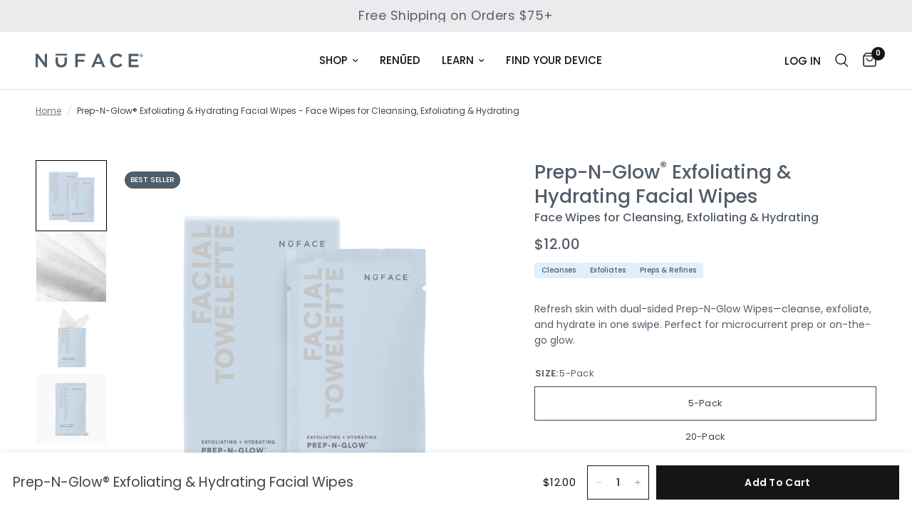

--- FILE ---
content_type: text/html; charset=utf-8
request_url: https://www.mynuface.com/products/prep-n-glow-face-wipes?pr_prod_strat=jac&pr_rec_id=402b5fbd5&pr_rec_pid=6645874327642&pr_ref_pid=6828552781914&pr_seq=uniform
body_size: 53740
content:















<!doctype html><html class="no-js" lang="en" dir="ltr">
  <head>
    <meta name="viewport" content="width=device-width, initial-scale=1">
    
<!-- Hyperspeed:308907 -->
<!-- hs-shared_id:1a3ab3cb -->




<script>window.HS_JS_OVERRIDES = [{"load_method":"ON_ACTION","match":"gorgias"},{"load_method":"ON_ACTION","match":"hcaptcha"},{"load_method":"ON_ACTION","match":"shopifycloud\/shopify\/assets\/storefront\/load_feature"},{"load_method":"ON_ACTION","match":"static.klaviyo.com"},{"load_method":"ON_ACTION","match":"shopifycloud\/shopify\/assets\/storefront\/features"},{"load_method":"ON_ACTION","match":"shopifycloud\/storefront-forms-hcaptcha"},{"load_method":"ON_ACTION","match":"shopifycloud\/shopify\/assets\/shopify_pay"},{"load_method":"ON_ACTION","match":"rebuyengine.com"},{"load_method":"ON_ACTION","match":"extensions\/b80e817c-8195-4cc3-9e6e-a7c2cd975f3b\/afterpay-on-site-messaging-1\/assets\/messaging-lib-loader.js"}];</script>
<script>!function(e,t){if("object"==typeof exports&&"object"==typeof module)module.exports=t();else if("function"==typeof define&&define.amd)define([],t);else{var n=t();for(var r in n)("object"==typeof exports?exports:e)[r]=n[r]}}(self,(()=>(()=>{"use strict";var e={};(e=>{"undefined"!=typeof Symbol&&Symbol.toStringTag&&Object.defineProperty(e,Symbol.toStringTag,{value:"Module"}),Object.defineProperty(e,"__esModule",{value:!0})})(e);const t="hyperscript/defer-load",n="ON_ACTION",r=window.HS_JS_OVERRIDES||[];function o(e,t){const n=!e||"string"!=typeof e,o=t&&t.hasAttribute("hs-ignore");if(!t&&n||o)return null;{const n=r.find((n=>e&&e.includes(n.match)||t&&t.innerHTML&&t.innerHTML.includes(n.match)&&!t.innerHTML.includes("asyncLoad")));return n?function(e,t){let n=t;if(e.cdn){n=`https://cdn.hyperspeed.me/script/${t.replace(/^(http:\/\/|https:\/\/|\/\/)/,"")}`}return{load_method:e.load_method||"default",src:n}}(n,e):null}}window.HS_LOAD_ON_ACTION_SCRIPTS=window.HS_LOAD_ON_ACTION_SCRIPTS||[];const c=document.createElement,s={src:Object.getOwnPropertyDescriptor(HTMLScriptElement.prototype,"src"),type:Object.getOwnPropertyDescriptor(HTMLScriptElement.prototype,"type")};function i(e,n){window.HS_LOAD_ON_ACTION_SCRIPTS.push([e,n]),e.type=t;const r=function(n){e.getAttribute("type")===t&&n.preventDefault(),e.removeEventListener("beforescriptexecute",r)};e.addEventListener("beforescriptexecute",r)}return document.createElement=function(...e){if("script"!==e[0].toLowerCase()||window.hsUnblocked)return c.bind(document)(...e);const r=c.bind(document)(...e);try{Object.defineProperties(r,{src:{...s.src,set(e){const r=o(e,null),c=r&&r.load_method===n,i=r?r.src:e;c&&s.type.set.call(this,t),s.src.set.call(this,i)}},type:{...s.type,set(e){const c=o(r.src,null);c&&c.load_method===n?s.type.set.call(this,t):s.type.set.call(this,e)}}}),r.setAttribute=function(e,t){"type"===e||"src"===e?r[e]=t:HTMLScriptElement.prototype.setAttribute.call(r,e,t)}}catch(e){console.warn("HyperScripts: unable to prevent script execution for script src ",r.src,".\n",'A likely cause would be because you are using a third-party browser extension that monkey patches the "document.createElement" function.')}return r},window.hsScriptObserver=new MutationObserver((e=>{for(let r=0;r<e.length;r++){const{addedNodes:c}=e[r];for(let e=0;e<c.length;e++){const r=c[e];if(1===r.nodeType&&"SCRIPT"===r.tagName)if(r.type===t)i(r,null);else{const e=o(r.src,r);e&&e.load_method===n&&i(r,r.type===t?null:r.type)}}}})),window.hsScriptObserver.observe(document.documentElement,{childList:!0,subtree:!0}),e})()));</script>


<!-- Third party app optimization -->
<!-- Is an app not updating? Just click Rebuild Cache in Hyperspeed. -->
<!-- Or, stop deferring the app by clicking View Details on App Optimization in your Theme Optimization settings. -->
<script hs-ignore>(function(){var hsUrls=[{"load_method":"ASYNC","original_url":"https:\/\/static.rechargecdn.com\/assets\/js\/widget.min.js?shop=nuface.myshopify.com","pages":["HOME","COLLECTIONS","PRODUCT","CART","OTHER"]},{"load_method":"ASYNC","original_url":"https:\/\/cdn.rebuyengine.com\/onsite\/js\/rebuy.js?shop=nuface.myshopify.com","pages":["HOME","COLLECTIONS","PRODUCT","CART","OTHER"]},{"load_method":"ON_ACTION","original_url":"https:\/\/customer-first-focus.b-cdn.net\/cffOrderifyLoader_min.js?shop=nuface.myshopify.com","pages":["HOME","COLLECTIONS","PRODUCT","CART","OTHER"]},{"load_method":"ON_ACTION","original_url":"https:\/\/apps.bazaarvoice.com\/deployments\/nuface\/main_site\/production\/en_US\/bv.js?shop=nuface.myshopify.com","pages":["HOME","COLLECTIONS","PRODUCT","CART","OTHER"]},{"load_method":"ON_ACTION","original_url":"https:\/\/cdn-scripts.signifyd.com\/shopify\/script-tag.js?shop=nuface.myshopify.com","pages":["HOME","COLLECTIONS","PRODUCT","CART","OTHER"]},{"load_method":"ASYNC","original_url":"https:\/\/gdprcdn.b-cdn.net\/js\/gdpr_cookie_consent.min.js?shop=nuface.myshopify.com","pages":["HOME","COLLECTIONS","PRODUCT","CART","OTHER"]},{"load_method":"ON_ACTION","original_url":"https:\/\/config.gorgias.chat\/bundle-loader\/01HT3D4X6WFNHMPNA7WSDXV6WA?source=shopify1click\u0026shop=nuface.myshopify.com","pages":["HOME","COLLECTIONS","PRODUCT","CART","OTHER"]},{"load_method":"ON_ACTION","original_url":"https:\/\/bundle.dyn-rev.app\/loader.js?g_cvt_id=c5ed73cd-fc3c-4e35-a5c8-9cc7b2092f25\u0026shop=nuface.myshopify.com","pages":["HOME","COLLECTIONS","PRODUCT","CART","OTHER"]}];var insertBeforeBackup=Node.prototype.insertBefore;var currentPageType=getPageType();function getPageType(){var currentPage="product";if(currentPage==='index'){return'HOME';}else if(currentPage==='collection'){return'COLLECTIONS';}else if(currentPage==='product'){return'PRODUCT';}else if(currentPage==='cart'){return'CART';}else{return'OTHER';}}
function isWhitelistedPage(script){return script.pages.includes(currentPageType);}
function getCachedScriptUrl(url){var result=(hsUrls||[]).find(function(el){var compareUrl=el.original_url;if(url.substring(0,6)==="https:"&&el.original_url.substring(0,2)==="//"){compareUrl="https:"+el.original_url;}
return url==compareUrl;});return result;}
function loadScript(scriptInfo){if(isWhitelistedPage(scriptInfo)){var s=document.createElement('script');s.type='text/javascript';s.async=true;s.src=scriptInfo.original_url;var x=document.getElementsByTagName('script')[0];insertBeforeBackup.apply(x.parentNode,[s,x]);}}
var userEvents={touch:["touchmove","touchend"],mouse:["mousemove","click","keydown","scroll"]};function isTouch(){var touchIdentifiers=" -webkit- -moz- -o- -ms- ".split(" ");if("ontouchstart"in window||window.DocumentTouch&&document instanceof DocumentTouch){return true;}
var query=["(",touchIdentifiers.join("touch-enabled),("),"hsterminal",")"].join("");return window.matchMedia(query).matches;}
var actionEvents=isTouch()?userEvents.touch:userEvents.mouse;function loadOnUserAction(){(hsUrls||[]).filter(function(url){return url.load_method==='ON_ACTION';}).forEach(function(scriptInfo){loadScript(scriptInfo)})
actionEvents.forEach(function(userEvent){document.removeEventListener(userEvent,loadOnUserAction);});}
Node.prototype.insertBefore=function(newNode,refNode){if(newNode.type!=="text/javascript"&&newNode.type!=="application/javascript"&&newNode.type!=="application/ecmascript"){return insertBeforeBackup.apply(this,arguments);}
var scriptInfo=getCachedScriptUrl(newNode.src);if(!scriptInfo){return insertBeforeBackup.apply(this,arguments);}
if(isWhitelistedPage(scriptInfo)&&scriptInfo.load_method!=='ON_ACTION'){var s=document.createElement('script');s.type='text/javascript';s.async=true;s.src=scriptInfo.original_url;insertBeforeBackup.apply(this,[s,refNode]);}}
actionEvents.forEach(function(userEvent){document.addEventListener(userEvent,loadOnUserAction);});})();</script>

<!-- instant.load -->
<script defer src="//www.mynuface.com/cdn/shop/t/873/assets/hs-instantload.min.js?v=106803949153345037901767640560"></script>

<!-- defer JS until action -->
<script async src="//www.mynuface.com/cdn/shop/t/873/assets/hs-script-loader.min.js?v=39426699166184296931767640560"></script>



    <meta charset="utf-8">
    <meta http-equiv="X-UA-Compatible" content="IE=edge,chrome=1">

    

    <meta name="theme-color" content="#ffffff">
    <link rel="canonical" href="https://www.mynuface.com/products/prep-n-glow-face-wipes">
    <link rel="preconnect" href="https://cdn.shopify.com" crossorigin>
    <link rel="preload" as="style" href="//www.mynuface.com/cdn/shop/t/873/assets/app.css?v=153123668653150778901767640560">
<link rel="preload" as="style" href="//www.mynuface.com/cdn/shop/t/873/assets/product.css?v=173993411854385389111767640560">
<link rel="preload" as="image" href="//www.mynuface.com/cdn/shop/files/NF_PROD_PNG_Box_5pk_1pk_Front-_1_20x_crop_center.png?v=1735673625" imagesrcset="//www.mynuface.com/cdn/shop/files/NF_PROD_PNG_Box_5pk_1pk_Front-_1_375x_crop_center.png?v=1735673625 375w,//www.mynuface.com/cdn/shop/files/NF_PROD_PNG_Box_5pk_1pk_Front-_1_640x_crop_center.png?v=1735673625 640w,//www.mynuface.com/cdn/shop/files/NF_PROD_PNG_Box_5pk_1pk_Front-_1_960x_crop_center.png?v=1735673625 960w" imagesizes="auto">



<link href="//www.mynuface.com/cdn/shop/t/873/assets/header.js?v=81547186941013865031767640560" as="script" rel="preload">
<link href="//www.mynuface.com/cdn/shop/t/873/assets/vendor.min.js?v=25191113527343789481767640560" as="script" rel="preload">
<link href="//www.mynuface.com/cdn/shop/t/873/assets/app.js?v=31523450192797399201767640560" as="script" rel="preload">
<link href="//www.mynuface.com/cdn/shop/t/873/assets/slideshow.js?v=150233012770326453231767640560" as="script" rel="preload">

<script>
window.lazySizesConfig = window.lazySizesConfig || {};
window.lazySizesConfig.expand = 250;
window.lazySizesConfig.loadMode = 1;
window.lazySizesConfig.loadHidden = false;
</script>


    <link rel="icon" type="image/png" href="//www.mynuface.com/cdn/shop/files/favicon_1bcb0f98-6470-4f59-bee4-645e96849144.png?crop=center&height=32&v=1694030871&width=32">

    <title>
      Prep-N-Glow® Exfoliating &amp; Hydrating Facial Wipes | NuFACE
      
      
      
    </title>

    
      <meta name="description" content="Dual-sided face wipes that cleanse, exfoliate, and hydrate in one step. Use as a daily face exfoliator or makeup remover wipe for glowing, smooth skin.">
    
<link rel="preconnect" href="https://fonts.shopifycdn.com" crossorigin>

<meta property="og:site_name" content="NuFACE">
<meta property="og:url" content="https://www.mynuface.com/products/prep-n-glow-face-wipes">
<meta property="og:title" content="Prep-N-Glow® Exfoliating &amp; Hydrating Facial Wipes | NuFACE">
<meta property="og:type" content="product">
<meta property="og:description" content="Dual-sided face wipes that cleanse, exfoliate, and hydrate in one step. Use as a daily face exfoliator or makeup remover wipe for glowing, smooth skin."><meta property="og:image" content="http://www.mynuface.com/cdn/shop/files/NF_PROD_PNG_Box_5pk_1pk_Front-_1.png?v=1735673625">
  <meta property="og:image:secure_url" content="https://www.mynuface.com/cdn/shop/files/NF_PROD_PNG_Box_5pk_1pk_Front-_1.png?v=1735673625">
  <meta property="og:image:width" content="3000">
  <meta property="og:image:height" content="3000"><meta property="og:price:amount" content="12.00">
  <meta property="og:price:currency" content="USD"><meta name="twitter:card" content="summary_large_image">
<meta name="twitter:title" content="Prep-N-Glow® Exfoliating &amp; Hydrating Facial Wipes | NuFACE">
<meta name="twitter:description" content="Dual-sided face wipes that cleanse, exfoliate, and hydrate in one step. Use as a daily face exfoliator or makeup remover wipe for glowing, smooth skin.">


    
<link
      rel="stylesheet"
      href="//www.mynuface.com/cdn/shop/t/873/assets/app.css?v=153123668653150778901767640560">

    <style data-shopify>
	@font-face {
  font-family: Poppins;
  font-weight: 400;
  font-style: normal;
  font-display: swap;
  src: url("//www.mynuface.com/cdn/fonts/poppins/poppins_n4.0ba78fa5af9b0e1a374041b3ceaadf0a43b41362.woff2") format("woff2"),
       url("//www.mynuface.com/cdn/fonts/poppins/poppins_n4.214741a72ff2596839fc9760ee7a770386cf16ca.woff") format("woff");
}

@font-face {
  font-family: Poppins;
  font-weight: 500;
  font-style: normal;
  font-display: swap;
  src: url("//www.mynuface.com/cdn/fonts/poppins/poppins_n5.ad5b4b72b59a00358afc706450c864c3c8323842.woff2") format("woff2"),
       url("//www.mynuface.com/cdn/fonts/poppins/poppins_n5.33757fdf985af2d24b32fcd84c9a09224d4b2c39.woff") format("woff");
}

@font-face {
  font-family: Poppins;
  font-weight: 600;
  font-style: normal;
  font-display: swap;
  src: url("//www.mynuface.com/cdn/fonts/poppins/poppins_n6.aa29d4918bc243723d56b59572e18228ed0786f6.woff2") format("woff2"),
       url("//www.mynuface.com/cdn/fonts/poppins/poppins_n6.5f815d845fe073750885d5b7e619ee00e8111208.woff") format("woff");
}

@font-face {
  font-family: Poppins;
  font-weight: 400;
  font-style: italic;
  font-display: swap;
  src: url("//www.mynuface.com/cdn/fonts/poppins/poppins_i4.846ad1e22474f856bd6b81ba4585a60799a9f5d2.woff2") format("woff2"),
       url("//www.mynuface.com/cdn/fonts/poppins/poppins_i4.56b43284e8b52fc64c1fd271f289a39e8477e9ec.woff") format("woff");
}

@font-face {
  font-family: Poppins;
  font-weight: 600;
  font-style: italic;
  font-display: swap;
  src: url("//www.mynuface.com/cdn/fonts/poppins/poppins_i6.bb8044d6203f492888d626dafda3c2999253e8e9.woff2") format("woff2"),
       url("//www.mynuface.com/cdn/fonts/poppins/poppins_i6.e233dec1a61b1e7dead9f920159eda42280a02c3.woff") format("woff");
}

h1,h2,h3,h4,h5,h6,
	.h1,.h2,.h3,.h4,.h5,.h6,
	.logolink.text-logo,
	.heading-font,
	.h1-xlarge,
	.h1-large,
	.customer-addresses .my-address .address-index {
		font-style: normal;
		font-weight: 400;
		font-family: Poppins, sans-serif;
	}
	body,
	.body-font,
	.thb-product-detail .product-title {
		font-style: normal;
		font-weight: 400;
		font-family: Poppins, sans-serif;
	}
	:root {
		--font-body-scale: 1.0;
		--font-body-line-height-scale: 1.0;
		--font-body-letter-spacing: 0.0em;
		--font-body-medium-weight: 500;
    --font-body-bold-weight: 600;
		--font-announcement-scale: 1.0;
		--font-heading-scale: 1.0;
		--font-heading-line-height-scale: 1.0;
		--font-heading-letter-spacing: 0.0em;
		--font-navigation-scale: 1.0;
		--font-product-title-scale: 1.0;
		--font-product-title-line-height-scale: 1.0;
		--button-letter-spacing: 0.02em;

		--bg-body: #ffffff;
		--bg-body-rgb: 255,255,255;
		--bg-body-darken: #f7f7f7;
		--payment-terms-background-color: #ffffff;
		--color-body: #444444;
		--color-body-rgb: 68,68,68;
		--color-accent: #747478;
		--color-accent-rgb: 116,116,120;
		--color-border: #E2E2E2;
		--color-form-border: #dedede;
		--color-overlay-rgb: 0,0,0;--color-announcement-bar-text: #515f69;--color-announcement-bar-bg: #ebebed;--color-header-bg: #ffffff;
			--color-header-bg-rgb: 255,255,255;--color-header-text: #151515;
			--color-header-text-rgb: 21,21,21;--color-header-links: #151515;--color-header-links-hover: #151515;--color-header-icons: #151515;--color-header-border: #E2E2E2;--solid-button-background: #151515;--solid-button-label: #ffffff;--outline-button-label: #151515;--color-price: #151515;--color-star: #515f69;--color-dots: #151515;--color-inventory-instock: #279A4B;--color-inventory-lowstock: #FB9E5B;--section-spacing-mobile: 50px;
		--section-spacing-desktop: 50px;--button-border-radius: 0px;--color-badge-text: #ffffff;--color-badge-sold-out: #747478;--color-badge-sale: #4E5E6A;--color-badge-preorder: #525d69;--badge-corner-radius: 13px;--color-footer-text: #515f69;
			--color-footer-text-rgb: 81,95,105;--color-footer-link: #515f69;--color-footer-link-hover: #647581;--color-footer-border: #444444;
			--color-footer-border-rgb: 68,68,68;--color-footer-bg: #ebebed;--color-berry: #b86c7b;}
</style>


    <script>
		window.theme = window.theme || {};
		theme = {
			settings: {
				money_with_currency_format:"${{amount}}",
				cart_drawer:true,
				product_id: 6645874327642,
			},
			routes: {
				root_url: '/',
				cart_url: '/cart',
				cart_add_url: '/cart/add',
				search_url: '/search',
				cart_change_url: '/cart/change',
				cart_update_url: '/cart/update',
				predictive_search_url: '/search/suggest',
			},
			variantStrings: {
        addToCart: `Add to cart`,
        soldOut: `Sold out`,
        unavailable: `Unavailable`,
        preOrder: `Pre-order`,
      },
			strings: {
				requiresTerms: `You must agree with the terms and conditions of sales to check out`,
				shippingEstimatorNoResults: `Sorry, we do not ship to your address.`,
				shippingEstimatorOneResult: `There is one shipping rate for your address:`,
				shippingEstimatorMultipleResults: `There are several shipping rates for your address:`,
				shippingEstimatorError: `One or more error occurred while retrieving shipping rates:`
			}
		};
    </script>
    
    
    
    
      
  <script>window.performance && window.performance.mark && window.performance.mark('shopify.content_for_header.start');</script><meta name="google-site-verification" content="0nLOEVapyAJANNRCk-gigYePvlSZesk_3STH5q2WtXA">
<meta id="shopify-digital-wallet" name="shopify-digital-wallet" content="/7425785/digital_wallets/dialog">
<meta name="shopify-requires-components" content="true" product-ids="7497088794714">
<meta name="shopify-checkout-api-token" content="86813e5e5b1db47b859fc9f02aa7e4a2">
<meta id="in-context-paypal-metadata" data-shop-id="7425785" data-venmo-supported="true" data-environment="production" data-locale="en_US" data-paypal-v4="true" data-currency="USD">
<link rel="alternate" type="application/json+oembed" href="https://www.mynuface.com/products/prep-n-glow-face-wipes.oembed">
<script async="async" src="/checkouts/internal/preloads.js?locale=en-US"></script>
<link rel="preconnect" href="https://shop.app" crossorigin="anonymous">
<script async="async" src="https://shop.app/checkouts/internal/preloads.js?locale=en-US&shop_id=7425785" crossorigin="anonymous"></script>
<script id="apple-pay-shop-capabilities" type="application/json">{"shopId":7425785,"countryCode":"US","currencyCode":"USD","merchantCapabilities":["supports3DS"],"merchantId":"gid:\/\/shopify\/Shop\/7425785","merchantName":"NuFACE","requiredBillingContactFields":["postalAddress","email"],"requiredShippingContactFields":["postalAddress","email"],"shippingType":"shipping","supportedNetworks":["visa","masterCard","amex","discover","elo","jcb"],"total":{"type":"pending","label":"NuFACE","amount":"1.00"},"shopifyPaymentsEnabled":true,"supportsSubscriptions":true}</script>
<script id="shopify-features" type="application/json">{"accessToken":"86813e5e5b1db47b859fc9f02aa7e4a2","betas":["rich-media-storefront-analytics"],"domain":"www.mynuface.com","predictiveSearch":true,"shopId":7425785,"locale":"en"}</script>
<script>var Shopify = Shopify || {};
Shopify.shop = "nuface.myshopify.com";
Shopify.locale = "en";
Shopify.currency = {"active":"USD","rate":"1.0"};
Shopify.country = "US";
Shopify.theme = {"name":"1-9-26 Banner Change","id":144560685146,"schema_name":"Reformation","schema_version":"3.0.1","theme_store_id":null,"role":"main"};
Shopify.theme.handle = "null";
Shopify.theme.style = {"id":null,"handle":null};
Shopify.cdnHost = "www.mynuface.com/cdn";
Shopify.routes = Shopify.routes || {};
Shopify.routes.root = "/";</script>
<script type="module">!function(o){(o.Shopify=o.Shopify||{}).modules=!0}(window);</script>
<script>!function(o){function n(){var o=[];function n(){o.push(Array.prototype.slice.apply(arguments))}return n.q=o,n}var t=o.Shopify=o.Shopify||{};t.loadFeatures=n(),t.autoloadFeatures=n()}(window);</script>
<script>
  window.ShopifyPay = window.ShopifyPay || {};
  window.ShopifyPay.apiHost = "shop.app\/pay";
  window.ShopifyPay.redirectState = null;
</script>
<script id="shop-js-analytics" type="application/json">{"pageType":"product"}</script>
<script defer="defer" async type="module" src="//www.mynuface.com/cdn/shopifycloud/shop-js/modules/v2/client.init-shop-cart-sync_BdyHc3Nr.en.esm.js"></script>
<script defer="defer" async type="module" src="//www.mynuface.com/cdn/shopifycloud/shop-js/modules/v2/chunk.common_Daul8nwZ.esm.js"></script>
<script type="module">
  await import("//www.mynuface.com/cdn/shopifycloud/shop-js/modules/v2/client.init-shop-cart-sync_BdyHc3Nr.en.esm.js");
await import("//www.mynuface.com/cdn/shopifycloud/shop-js/modules/v2/chunk.common_Daul8nwZ.esm.js");

  window.Shopify.SignInWithShop?.initShopCartSync?.({"fedCMEnabled":true,"windoidEnabled":true});

</script>
<script>
  window.Shopify = window.Shopify || {};
  if (!window.Shopify.featureAssets) window.Shopify.featureAssets = {};
  window.Shopify.featureAssets['shop-js'] = {"shop-cart-sync":["modules/v2/client.shop-cart-sync_QYOiDySF.en.esm.js","modules/v2/chunk.common_Daul8nwZ.esm.js"],"init-fed-cm":["modules/v2/client.init-fed-cm_DchLp9rc.en.esm.js","modules/v2/chunk.common_Daul8nwZ.esm.js"],"shop-button":["modules/v2/client.shop-button_OV7bAJc5.en.esm.js","modules/v2/chunk.common_Daul8nwZ.esm.js"],"init-windoid":["modules/v2/client.init-windoid_DwxFKQ8e.en.esm.js","modules/v2/chunk.common_Daul8nwZ.esm.js"],"shop-cash-offers":["modules/v2/client.shop-cash-offers_DWtL6Bq3.en.esm.js","modules/v2/chunk.common_Daul8nwZ.esm.js","modules/v2/chunk.modal_CQq8HTM6.esm.js"],"shop-toast-manager":["modules/v2/client.shop-toast-manager_CX9r1SjA.en.esm.js","modules/v2/chunk.common_Daul8nwZ.esm.js"],"init-shop-email-lookup-coordinator":["modules/v2/client.init-shop-email-lookup-coordinator_UhKnw74l.en.esm.js","modules/v2/chunk.common_Daul8nwZ.esm.js"],"pay-button":["modules/v2/client.pay-button_DzxNnLDY.en.esm.js","modules/v2/chunk.common_Daul8nwZ.esm.js"],"avatar":["modules/v2/client.avatar_BTnouDA3.en.esm.js"],"init-shop-cart-sync":["modules/v2/client.init-shop-cart-sync_BdyHc3Nr.en.esm.js","modules/v2/chunk.common_Daul8nwZ.esm.js"],"shop-login-button":["modules/v2/client.shop-login-button_D8B466_1.en.esm.js","modules/v2/chunk.common_Daul8nwZ.esm.js","modules/v2/chunk.modal_CQq8HTM6.esm.js"],"init-customer-accounts-sign-up":["modules/v2/client.init-customer-accounts-sign-up_C8fpPm4i.en.esm.js","modules/v2/client.shop-login-button_D8B466_1.en.esm.js","modules/v2/chunk.common_Daul8nwZ.esm.js","modules/v2/chunk.modal_CQq8HTM6.esm.js"],"init-shop-for-new-customer-accounts":["modules/v2/client.init-shop-for-new-customer-accounts_CVTO0Ztu.en.esm.js","modules/v2/client.shop-login-button_D8B466_1.en.esm.js","modules/v2/chunk.common_Daul8nwZ.esm.js","modules/v2/chunk.modal_CQq8HTM6.esm.js"],"init-customer-accounts":["modules/v2/client.init-customer-accounts_dRgKMfrE.en.esm.js","modules/v2/client.shop-login-button_D8B466_1.en.esm.js","modules/v2/chunk.common_Daul8nwZ.esm.js","modules/v2/chunk.modal_CQq8HTM6.esm.js"],"shop-follow-button":["modules/v2/client.shop-follow-button_CkZpjEct.en.esm.js","modules/v2/chunk.common_Daul8nwZ.esm.js","modules/v2/chunk.modal_CQq8HTM6.esm.js"],"lead-capture":["modules/v2/client.lead-capture_BntHBhfp.en.esm.js","modules/v2/chunk.common_Daul8nwZ.esm.js","modules/v2/chunk.modal_CQq8HTM6.esm.js"],"checkout-modal":["modules/v2/client.checkout-modal_CfxcYbTm.en.esm.js","modules/v2/chunk.common_Daul8nwZ.esm.js","modules/v2/chunk.modal_CQq8HTM6.esm.js"],"shop-login":["modules/v2/client.shop-login_Da4GZ2H6.en.esm.js","modules/v2/chunk.common_Daul8nwZ.esm.js","modules/v2/chunk.modal_CQq8HTM6.esm.js"],"payment-terms":["modules/v2/client.payment-terms_MV4M3zvL.en.esm.js","modules/v2/chunk.common_Daul8nwZ.esm.js","modules/v2/chunk.modal_CQq8HTM6.esm.js"]};
</script>
<script>(function() {
  var isLoaded = false;
  function asyncLoad() {
    if (isLoaded) return;
    isLoaded = true;
    var urls = ["https:\/\/gdprcdn.b-cdn.net\/js\/gdpr_cookie_consent.min.js?shop=nuface.myshopify.com","https:\/\/cdn-scripts.signifyd.com\/shopify\/script-tag.js?shop=nuface.myshopify.com","https:\/\/static.rechargecdn.com\/assets\/js\/widget.min.js?shop=nuface.myshopify.com","https:\/\/cdn.rebuyengine.com\/onsite\/js\/rebuy.js?shop=nuface.myshopify.com","https:\/\/cdn-bundler.nice-team.net\/app\/js\/bundler.js?shop=nuface.myshopify.com"];
    for (var i = 0; i < urls.length; i++) {
      var s = document.createElement('script');
      s.type = 'text/javascript';
      s.async = true;
      s.src = urls[i];
      var x = document.getElementsByTagName('script')[0];
      x.parentNode.insertBefore(s, x);
    }
  };
  if(window.attachEvent) {
    window.attachEvent('onload', asyncLoad);
  } else {
    window.addEventListener('load', asyncLoad, false);
  }
})();</script>
<script id="__st">var __st={"a":7425785,"offset":-28800,"reqid":"07755c7c-7f19-46e0-a4de-d6adcb299b86-1768975678","pageurl":"www.mynuface.com\/products\/prep-n-glow-face-wipes?pr_prod_strat=jac\u0026pr_rec_id=402b5fbd5\u0026pr_rec_pid=6645874327642\u0026pr_ref_pid=6828552781914\u0026pr_seq=uniform","u":"5c275e108926","p":"product","rtyp":"product","rid":6645874327642};</script>
<script>window.ShopifyPaypalV4VisibilityTracking = true;</script>
<script id="captcha-bootstrap">!function(){'use strict';const t='contact',e='account',n='new_comment',o=[[t,t],['blogs',n],['comments',n],[t,'customer']],c=[[e,'customer_login'],[e,'guest_login'],[e,'recover_customer_password'],[e,'create_customer']],r=t=>t.map((([t,e])=>`form[action*='/${t}']:not([data-nocaptcha='true']) input[name='form_type'][value='${e}']`)).join(','),a=t=>()=>t?[...document.querySelectorAll(t)].map((t=>t.form)):[];function s(){const t=[...o],e=r(t);return a(e)}const i='password',u='form_key',d=['recaptcha-v3-token','g-recaptcha-response','h-captcha-response',i],f=()=>{try{return window.sessionStorage}catch{return}},m='__shopify_v',_=t=>t.elements[u];function p(t,e,n=!1){try{const o=window.sessionStorage,c=JSON.parse(o.getItem(e)),{data:r}=function(t){const{data:e,action:n}=t;return t[m]||n?{data:e,action:n}:{data:t,action:n}}(c);for(const[e,n]of Object.entries(r))t.elements[e]&&(t.elements[e].value=n);n&&o.removeItem(e)}catch(o){console.error('form repopulation failed',{error:o})}}const l='form_type',E='cptcha';function T(t){t.dataset[E]=!0}const w=window,h=w.document,L='Shopify',v='ce_forms',y='captcha';let A=!1;((t,e)=>{const n=(g='f06e6c50-85a8-45c8-87d0-21a2b65856fe',I='https://cdn.shopify.com/shopifycloud/storefront-forms-hcaptcha/ce_storefront_forms_captcha_hcaptcha.v1.5.2.iife.js',D={infoText:'Protected by hCaptcha',privacyText:'Privacy',termsText:'Terms'},(t,e,n)=>{const o=w[L][v],c=o.bindForm;if(c)return c(t,g,e,D).then(n);var r;o.q.push([[t,g,e,D],n]),r=I,A||(h.body.append(Object.assign(h.createElement('script'),{id:'captcha-provider',async:!0,src:r})),A=!0)});var g,I,D;w[L]=w[L]||{},w[L][v]=w[L][v]||{},w[L][v].q=[],w[L][y]=w[L][y]||{},w[L][y].protect=function(t,e){n(t,void 0,e),T(t)},Object.freeze(w[L][y]),function(t,e,n,w,h,L){const[v,y,A,g]=function(t,e,n){const i=e?o:[],u=t?c:[],d=[...i,...u],f=r(d),m=r(i),_=r(d.filter((([t,e])=>n.includes(e))));return[a(f),a(m),a(_),s()]}(w,h,L),I=t=>{const e=t.target;return e instanceof HTMLFormElement?e:e&&e.form},D=t=>v().includes(t);t.addEventListener('submit',(t=>{const e=I(t);if(!e)return;const n=D(e)&&!e.dataset.hcaptchaBound&&!e.dataset.recaptchaBound,o=_(e),c=g().includes(e)&&(!o||!o.value);(n||c)&&t.preventDefault(),c&&!n&&(function(t){try{if(!f())return;!function(t){const e=f();if(!e)return;const n=_(t);if(!n)return;const o=n.value;o&&e.removeItem(o)}(t);const e=Array.from(Array(32),(()=>Math.random().toString(36)[2])).join('');!function(t,e){_(t)||t.append(Object.assign(document.createElement('input'),{type:'hidden',name:u})),t.elements[u].value=e}(t,e),function(t,e){const n=f();if(!n)return;const o=[...t.querySelectorAll(`input[type='${i}']`)].map((({name:t})=>t)),c=[...d,...o],r={};for(const[a,s]of new FormData(t).entries())c.includes(a)||(r[a]=s);n.setItem(e,JSON.stringify({[m]:1,action:t.action,data:r}))}(t,e)}catch(e){console.error('failed to persist form',e)}}(e),e.submit())}));const S=(t,e)=>{t&&!t.dataset[E]&&(n(t,e.some((e=>e===t))),T(t))};for(const o of['focusin','change'])t.addEventListener(o,(t=>{const e=I(t);D(e)&&S(e,y())}));const B=e.get('form_key'),M=e.get(l),P=B&&M;t.addEventListener('DOMContentLoaded',(()=>{const t=y();if(P)for(const e of t)e.elements[l].value===M&&p(e,B);[...new Set([...A(),...v().filter((t=>'true'===t.dataset.shopifyCaptcha))])].forEach((e=>S(e,t)))}))}(h,new URLSearchParams(w.location.search),n,t,e,['guest_login'])})(!0,!0)}();</script>
<script integrity="sha256-4kQ18oKyAcykRKYeNunJcIwy7WH5gtpwJnB7kiuLZ1E=" data-source-attribution="shopify.loadfeatures" defer="defer" src="//www.mynuface.com/cdn/shopifycloud/storefront/assets/storefront/load_feature-a0a9edcb.js" crossorigin="anonymous"></script>
<script crossorigin="anonymous" defer="defer" src="//www.mynuface.com/cdn/shopifycloud/storefront/assets/shopify_pay/storefront-65b4c6d7.js?v=20250812"></script>
<script data-source-attribution="shopify.dynamic_checkout.dynamic.init">var Shopify=Shopify||{};Shopify.PaymentButton=Shopify.PaymentButton||{isStorefrontPortableWallets:!0,init:function(){window.Shopify.PaymentButton.init=function(){};var t=document.createElement("script");t.src="https://www.mynuface.com/cdn/shopifycloud/portable-wallets/latest/portable-wallets.en.js",t.type="module",document.head.appendChild(t)}};
</script>
<script data-source-attribution="shopify.dynamic_checkout.buyer_consent">
  function portableWalletsHideBuyerConsent(e){var t=document.getElementById("shopify-buyer-consent"),n=document.getElementById("shopify-subscription-policy-button");t&&n&&(t.classList.add("hidden"),t.setAttribute("aria-hidden","true"),n.removeEventListener("click",e))}function portableWalletsShowBuyerConsent(e){var t=document.getElementById("shopify-buyer-consent"),n=document.getElementById("shopify-subscription-policy-button");t&&n&&(t.classList.remove("hidden"),t.removeAttribute("aria-hidden"),n.addEventListener("click",e))}window.Shopify?.PaymentButton&&(window.Shopify.PaymentButton.hideBuyerConsent=portableWalletsHideBuyerConsent,window.Shopify.PaymentButton.showBuyerConsent=portableWalletsShowBuyerConsent);
</script>
<script data-source-attribution="shopify.dynamic_checkout.cart.bootstrap">document.addEventListener("DOMContentLoaded",(function(){function t(){return document.querySelector("shopify-accelerated-checkout-cart, shopify-accelerated-checkout")}if(t())Shopify.PaymentButton.init();else{new MutationObserver((function(e,n){t()&&(Shopify.PaymentButton.init(),n.disconnect())})).observe(document.body,{childList:!0,subtree:!0})}}));
</script>
<link id="shopify-accelerated-checkout-styles" rel="stylesheet" media="screen" href="https://www.mynuface.com/cdn/shopifycloud/portable-wallets/latest/accelerated-checkout-backwards-compat.css" crossorigin="anonymous">
<style id="shopify-accelerated-checkout-cart">
        #shopify-buyer-consent {
  margin-top: 1em;
  display: inline-block;
  width: 100%;
}

#shopify-buyer-consent.hidden {
  display: none;
}

#shopify-subscription-policy-button {
  background: none;
  border: none;
  padding: 0;
  text-decoration: underline;
  font-size: inherit;
  cursor: pointer;
}

#shopify-subscription-policy-button::before {
  box-shadow: none;
}

      </style>
<script id="snippets-script" data-snippets="pdp-novel-journey-videos" defer="defer" src="//www.mynuface.com/cdn/shop/t/873/compiled_assets/snippet-scripts.js?v=555791"></script>
<script>window.performance && window.performance.mark && window.performance.mark('shopify.content_for_header.end');</script>
  <!-- "snippets/shogun-products.liquid" was not rendered, the associated app was uninstalled -->

    
    <!-- Header hook for plugins -->

    <script>
      document.documentElement.className = document.documentElement.className.replace('no-js', 'js');
    </script>
    

    <!-- "snippets/shogun-head.liquid" was not rendered, the associated app was uninstalled -->
  <!-- BEGIN app block: shopify://apps/ground/blocks/ground_script/33606432-4610-4a99-a33b-7bec990f60ef --><script type="text/javascript" async src="https://onsite.joinground.com/ground.js"></script>

<!-- END app block --><!-- BEGIN app block: shopify://apps/gorgias-live-chat-helpdesk/blocks/gorgias/a66db725-7b96-4e3f-916e-6c8e6f87aaaa -->
<script defer data-gorgias-loader-chat src="https://config.gorgias.chat/bundle-loader/shopify/nuface.myshopify.com"></script>


<script defer data-gorgias-loader-convert  src="https://content.9gtb.com/loader.js"></script>


<script defer data-gorgias-loader-mailto-replace  src="https://config.gorgias.help/api/contact-forms/replace-mailto-script.js?shopName=nuface"></script>


<!-- END app block --><!-- BEGIN app block: shopify://apps/bundler/blocks/bundler-script-append/7a6ae1b8-3b16-449b-8429-8bb89a62c664 --><script defer="defer">
	/**	Bundler script loader, version number: 2.0 */
	(function(){
		var loadScript=function(a,b){var c=document.createElement("script");c.type="text/javascript",c.readyState?c.onreadystatechange=function(){("loaded"==c.readyState||"complete"==c.readyState)&&(c.onreadystatechange=null,b())}:c.onload=function(){b()},c.src=a,document.getElementsByTagName("head")[0].appendChild(c)};
		appendScriptUrl('nuface.myshopify.com');

		// get script url and append timestamp of last change
		function appendScriptUrl(shop) {

			var timeStamp = Math.floor(Date.now() / (1000*1*1));
			var timestampUrl = 'https://bundler.nice-team.net/app/shop/status/'+shop+'.js?'+timeStamp;

			loadScript(timestampUrl, function() {
				// append app script
				if (typeof bundler_settings_updated == 'undefined') {
					console.log('settings are undefined');
					bundler_settings_updated = 'default-by-script';
				}
				var scriptUrl = "https://cdn-bundler.nice-team.net/app/js/bundler-script.js?shop="+shop+"&"+bundler_settings_updated;
				loadScript(scriptUrl, function(){});
			});
		}
	})();

	var BndlrScriptAppended = true;
	
</script>

<!-- END app block --><!-- BEGIN app block: shopify://apps/triplewhale/blocks/triple_pixel_snippet/483d496b-3f1a-4609-aea7-8eee3b6b7a2a --><link rel='preconnect dns-prefetch' href='https://api.config-security.com/' crossorigin />
<link rel='preconnect dns-prefetch' href='https://conf.config-security.com/' crossorigin />
<script>
/* >> TriplePixel :: start*/
window.TriplePixelData={TripleName:"nuface.myshopify.com",ver:"2.16",plat:"SHOPIFY",isHeadless:false,src:'SHOPIFY_EXT',product:{id:"6645874327642",name:`Prep-N-Glow® Exfoliating &amp; Hydrating Facial Wipes - Face Wipes for Cleansing, Exfoliating &amp; Hydrating`,price:"12.00",variant:"39583295864922"},search:"",collection:"",cart:"",template:"product",curr:"USD" || "USD"},function(W,H,A,L,E,_,B,N){function O(U,T,P,H,R){void 0===R&&(R=!1),H=new XMLHttpRequest,P?(H.open("POST",U,!0),H.setRequestHeader("Content-Type","text/plain")):H.open("GET",U,!0),H.send(JSON.stringify(P||{})),H.onreadystatechange=function(){4===H.readyState&&200===H.status?(R=H.responseText,U.includes("/first")?eval(R):P||(N[B]=R)):(299<H.status||H.status<200)&&T&&!R&&(R=!0,O(U,T-1,P))}}if(N=window,!N[H+"sn"]){N[H+"sn"]=1,L=function(){return Date.now().toString(36)+"_"+Math.random().toString(36)};try{A.setItem(H,1+(0|A.getItem(H)||0)),(E=JSON.parse(A.getItem(H+"U")||"[]")).push({u:location.href,r:document.referrer,t:Date.now(),id:L()}),A.setItem(H+"U",JSON.stringify(E))}catch(e){}var i,m,p;A.getItem('"!nC`')||(_=A,A=N,A[H]||(E=A[H]=function(t,e,i){return void 0===i&&(i=[]),"State"==t?E.s:(W=L(),(E._q=E._q||[]).push([W,t,e].concat(i)),W)},E.s="Installed",E._q=[],E.ch=W,B="configSecurityConfModel",N[B]=1,O("https://conf.config-security.com/model",5),i=L(),m=A[atob("c2NyZWVu")],_.setItem("di_pmt_wt",i),p={id:i,action:"profile",avatar:_.getItem("auth-security_rand_salt_"),time:m[atob("d2lkdGg=")]+":"+m[atob("aGVpZ2h0")],host:A.TriplePixelData.TripleName,plat:A.TriplePixelData.plat,url:window.location.href.slice(0,500),ref:document.referrer,ver:A.TriplePixelData.ver},O("https://api.config-security.com/event",5,p),O("https://api.config-security.com/first?host=".concat(p.host,"&plat=").concat(p.plat),5)))}}("","TriplePixel",localStorage);
/* << TriplePixel :: end*/
</script>



<!-- END app block --><!-- BEGIN app block: shopify://apps/klaviyo-email-marketing-sms/blocks/klaviyo-onsite-embed/2632fe16-c075-4321-a88b-50b567f42507 -->












  <script async src="https://static.klaviyo.com/onsite/js/SCVVzN/klaviyo.js?company_id=SCVVzN"></script>
  <script>!function(){if(!window.klaviyo){window._klOnsite=window._klOnsite||[];try{window.klaviyo=new Proxy({},{get:function(n,i){return"push"===i?function(){var n;(n=window._klOnsite).push.apply(n,arguments)}:function(){for(var n=arguments.length,o=new Array(n),w=0;w<n;w++)o[w]=arguments[w];var t="function"==typeof o[o.length-1]?o.pop():void 0,e=new Promise((function(n){window._klOnsite.push([i].concat(o,[function(i){t&&t(i),n(i)}]))}));return e}}})}catch(n){window.klaviyo=window.klaviyo||[],window.klaviyo.push=function(){var n;(n=window._klOnsite).push.apply(n,arguments)}}}}();</script>

  
    <script id="viewed_product">
      if (item == null) {
        var _learnq = _learnq || [];

        var MetafieldReviews = null
        var MetafieldYotpoRating = null
        var MetafieldYotpoCount = null
        var MetafieldLooxRating = null
        var MetafieldLooxCount = null
        var okendoProduct = null
        var okendoProductReviewCount = null
        var okendoProductReviewAverageValue = null
        try {
          // The following fields are used for Customer Hub recently viewed in order to add reviews.
          // This information is not part of __kla_viewed. Instead, it is part of __kla_viewed_reviewed_items
          MetafieldReviews = {};
          MetafieldYotpoRating = null
          MetafieldYotpoCount = null
          MetafieldLooxRating = null
          MetafieldLooxCount = null

          okendoProduct = null
          // If the okendo metafield is not legacy, it will error, which then requires the new json formatted data
          if (okendoProduct && 'error' in okendoProduct) {
            okendoProduct = null
          }
          okendoProductReviewCount = okendoProduct ? okendoProduct.reviewCount : null
          okendoProductReviewAverageValue = okendoProduct ? okendoProduct.reviewAverageValue : null
        } catch (error) {
          console.error('Error in Klaviyo onsite reviews tracking:', error);
        }

        var item = {
          Name: "Prep-N-Glow® Exfoliating \u0026 Hydrating Facial Wipes - Face Wipes for Cleansing, Exfoliating \u0026 Hydrating",
          ProductID: 6645874327642,
          Categories: ["App: FIX MicroWand","Best Sellers","Boost Your Skincare","Explore More","FIX Instant Line Smoothing Treatment","Routine Step 1: Prep","Shop All","Shop All Except Cyber Exclusive","Shop All Except New Launch","Shop All Exclusive Offer","Skincare","Skincare excluding primers","Subscribe \u0026 Save","Under $150"],
          ImageURL: "https://www.mynuface.com/cdn/shop/files/NF_PROD_PNG_Box_5pk_1pk_Front-_1_grande.png?v=1735673625",
          URL: "https://www.mynuface.com/products/prep-n-glow-face-wipes",
          Brand: "NuFace",
          Price: "$12.00",
          Value: "12.00",
          CompareAtPrice: "$0.00"
        };
        _learnq.push(['track', 'Viewed Product', item]);
        _learnq.push(['trackViewedItem', {
          Title: item.Name,
          ItemId: item.ProductID,
          Categories: item.Categories,
          ImageUrl: item.ImageURL,
          Url: item.URL,
          Metadata: {
            Brand: item.Brand,
            Price: item.Price,
            Value: item.Value,
            CompareAtPrice: item.CompareAtPrice
          },
          metafields:{
            reviews: MetafieldReviews,
            yotpo:{
              rating: MetafieldYotpoRating,
              count: MetafieldYotpoCount,
            },
            loox:{
              rating: MetafieldLooxRating,
              count: MetafieldLooxCount,
            },
            okendo: {
              rating: okendoProductReviewAverageValue,
              count: okendoProductReviewCount,
            }
          }
        }]);
      }
    </script>
  




  <script>
    window.klaviyoReviewsProductDesignMode = false
  </script>







<!-- END app block --><link href="https://monorail-edge.shopifysvc.com" rel="dns-prefetch">
<script>(function(){if ("sendBeacon" in navigator && "performance" in window) {try {var session_token_from_headers = performance.getEntriesByType('navigation')[0].serverTiming.find(x => x.name == '_s').description;} catch {var session_token_from_headers = undefined;}var session_cookie_matches = document.cookie.match(/_shopify_s=([^;]*)/);var session_token_from_cookie = session_cookie_matches && session_cookie_matches.length === 2 ? session_cookie_matches[1] : "";var session_token = session_token_from_headers || session_token_from_cookie || "";function handle_abandonment_event(e) {var entries = performance.getEntries().filter(function(entry) {return /monorail-edge.shopifysvc.com/.test(entry.name);});if (!window.abandonment_tracked && entries.length === 0) {window.abandonment_tracked = true;var currentMs = Date.now();var navigation_start = performance.timing.navigationStart;var payload = {shop_id: 7425785,url: window.location.href,navigation_start,duration: currentMs - navigation_start,session_token,page_type: "product"};window.navigator.sendBeacon("https://monorail-edge.shopifysvc.com/v1/produce", JSON.stringify({schema_id: "online_store_buyer_site_abandonment/1.1",payload: payload,metadata: {event_created_at_ms: currentMs,event_sent_at_ms: currentMs}}));}}window.addEventListener('pagehide', handle_abandonment_event);}}());</script>
<script id="web-pixels-manager-setup">(function e(e,d,r,n,o){if(void 0===o&&(o={}),!Boolean(null===(a=null===(i=window.Shopify)||void 0===i?void 0:i.analytics)||void 0===a?void 0:a.replayQueue)){var i,a;window.Shopify=window.Shopify||{};var t=window.Shopify;t.analytics=t.analytics||{};var s=t.analytics;s.replayQueue=[],s.publish=function(e,d,r){return s.replayQueue.push([e,d,r]),!0};try{self.performance.mark("wpm:start")}catch(e){}var l=function(){var e={modern:/Edge?\/(1{2}[4-9]|1[2-9]\d|[2-9]\d{2}|\d{4,})\.\d+(\.\d+|)|Firefox\/(1{2}[4-9]|1[2-9]\d|[2-9]\d{2}|\d{4,})\.\d+(\.\d+|)|Chrom(ium|e)\/(9{2}|\d{3,})\.\d+(\.\d+|)|(Maci|X1{2}).+ Version\/(15\.\d+|(1[6-9]|[2-9]\d|\d{3,})\.\d+)([,.]\d+|)( \(\w+\)|)( Mobile\/\w+|) Safari\/|Chrome.+OPR\/(9{2}|\d{3,})\.\d+\.\d+|(CPU[ +]OS|iPhone[ +]OS|CPU[ +]iPhone|CPU IPhone OS|CPU iPad OS)[ +]+(15[._]\d+|(1[6-9]|[2-9]\d|\d{3,})[._]\d+)([._]\d+|)|Android:?[ /-](13[3-9]|1[4-9]\d|[2-9]\d{2}|\d{4,})(\.\d+|)(\.\d+|)|Android.+Firefox\/(13[5-9]|1[4-9]\d|[2-9]\d{2}|\d{4,})\.\d+(\.\d+|)|Android.+Chrom(ium|e)\/(13[3-9]|1[4-9]\d|[2-9]\d{2}|\d{4,})\.\d+(\.\d+|)|SamsungBrowser\/([2-9]\d|\d{3,})\.\d+/,legacy:/Edge?\/(1[6-9]|[2-9]\d|\d{3,})\.\d+(\.\d+|)|Firefox\/(5[4-9]|[6-9]\d|\d{3,})\.\d+(\.\d+|)|Chrom(ium|e)\/(5[1-9]|[6-9]\d|\d{3,})\.\d+(\.\d+|)([\d.]+$|.*Safari\/(?![\d.]+ Edge\/[\d.]+$))|(Maci|X1{2}).+ Version\/(10\.\d+|(1[1-9]|[2-9]\d|\d{3,})\.\d+)([,.]\d+|)( \(\w+\)|)( Mobile\/\w+|) Safari\/|Chrome.+OPR\/(3[89]|[4-9]\d|\d{3,})\.\d+\.\d+|(CPU[ +]OS|iPhone[ +]OS|CPU[ +]iPhone|CPU IPhone OS|CPU iPad OS)[ +]+(10[._]\d+|(1[1-9]|[2-9]\d|\d{3,})[._]\d+)([._]\d+|)|Android:?[ /-](13[3-9]|1[4-9]\d|[2-9]\d{2}|\d{4,})(\.\d+|)(\.\d+|)|Mobile Safari.+OPR\/([89]\d|\d{3,})\.\d+\.\d+|Android.+Firefox\/(13[5-9]|1[4-9]\d|[2-9]\d{2}|\d{4,})\.\d+(\.\d+|)|Android.+Chrom(ium|e)\/(13[3-9]|1[4-9]\d|[2-9]\d{2}|\d{4,})\.\d+(\.\d+|)|Android.+(UC? ?Browser|UCWEB|U3)[ /]?(15\.([5-9]|\d{2,})|(1[6-9]|[2-9]\d|\d{3,})\.\d+)\.\d+|SamsungBrowser\/(5\.\d+|([6-9]|\d{2,})\.\d+)|Android.+MQ{2}Browser\/(14(\.(9|\d{2,})|)|(1[5-9]|[2-9]\d|\d{3,})(\.\d+|))(\.\d+|)|K[Aa][Ii]OS\/(3\.\d+|([4-9]|\d{2,})\.\d+)(\.\d+|)/},d=e.modern,r=e.legacy,n=navigator.userAgent;return n.match(d)?"modern":n.match(r)?"legacy":"unknown"}(),u="modern"===l?"modern":"legacy",c=(null!=n?n:{modern:"",legacy:""})[u],f=function(e){return[e.baseUrl,"/wpm","/b",e.hashVersion,"modern"===e.buildTarget?"m":"l",".js"].join("")}({baseUrl:d,hashVersion:r,buildTarget:u}),m=function(e){var d=e.version,r=e.bundleTarget,n=e.surface,o=e.pageUrl,i=e.monorailEndpoint;return{emit:function(e){var a=e.status,t=e.errorMsg,s=(new Date).getTime(),l=JSON.stringify({metadata:{event_sent_at_ms:s},events:[{schema_id:"web_pixels_manager_load/3.1",payload:{version:d,bundle_target:r,page_url:o,status:a,surface:n,error_msg:t},metadata:{event_created_at_ms:s}}]});if(!i)return console&&console.warn&&console.warn("[Web Pixels Manager] No Monorail endpoint provided, skipping logging."),!1;try{return self.navigator.sendBeacon.bind(self.navigator)(i,l)}catch(e){}var u=new XMLHttpRequest;try{return u.open("POST",i,!0),u.setRequestHeader("Content-Type","text/plain"),u.send(l),!0}catch(e){return console&&console.warn&&console.warn("[Web Pixels Manager] Got an unhandled error while logging to Monorail."),!1}}}}({version:r,bundleTarget:l,surface:e.surface,pageUrl:self.location.href,monorailEndpoint:e.monorailEndpoint});try{o.browserTarget=l,function(e){var d=e.src,r=e.async,n=void 0===r||r,o=e.onload,i=e.onerror,a=e.sri,t=e.scriptDataAttributes,s=void 0===t?{}:t,l=document.createElement("script"),u=document.querySelector("head"),c=document.querySelector("body");if(l.async=n,l.src=d,a&&(l.integrity=a,l.crossOrigin="anonymous"),s)for(var f in s)if(Object.prototype.hasOwnProperty.call(s,f))try{l.dataset[f]=s[f]}catch(e){}if(o&&l.addEventListener("load",o),i&&l.addEventListener("error",i),u)u.appendChild(l);else{if(!c)throw new Error("Did not find a head or body element to append the script");c.appendChild(l)}}({src:f,async:!0,onload:function(){if(!function(){var e,d;return Boolean(null===(d=null===(e=window.Shopify)||void 0===e?void 0:e.analytics)||void 0===d?void 0:d.initialized)}()){var d=window.webPixelsManager.init(e)||void 0;if(d){var r=window.Shopify.analytics;r.replayQueue.forEach((function(e){var r=e[0],n=e[1],o=e[2];d.publishCustomEvent(r,n,o)})),r.replayQueue=[],r.publish=d.publishCustomEvent,r.visitor=d.visitor,r.initialized=!0}}},onerror:function(){return m.emit({status:"failed",errorMsg:"".concat(f," has failed to load")})},sri:function(e){var d=/^sha384-[A-Za-z0-9+/=]+$/;return"string"==typeof e&&d.test(e)}(c)?c:"",scriptDataAttributes:o}),m.emit({status:"loading"})}catch(e){m.emit({status:"failed",errorMsg:(null==e?void 0:e.message)||"Unknown error"})}}})({shopId: 7425785,storefrontBaseUrl: "https://www.mynuface.com",extensionsBaseUrl: "https://extensions.shopifycdn.com/cdn/shopifycloud/web-pixels-manager",monorailEndpoint: "https://monorail-edge.shopifysvc.com/unstable/produce_batch",surface: "storefront-renderer",enabledBetaFlags: ["2dca8a86"],webPixelsConfigList: [{"id":"1609072730","configuration":"{\"accountID\":\"SCVVzN\",\"webPixelConfig\":\"eyJlbmFibGVBZGRlZFRvQ2FydEV2ZW50cyI6IHRydWV9\"}","eventPayloadVersion":"v1","runtimeContext":"STRICT","scriptVersion":"524f6c1ee37bacdca7657a665bdca589","type":"APP","apiClientId":123074,"privacyPurposes":["ANALYTICS","MARKETING"],"dataSharingAdjustments":{"protectedCustomerApprovalScopes":["read_customer_address","read_customer_email","read_customer_name","read_customer_personal_data","read_customer_phone"]}},{"id":"1213956186","configuration":"{\"widgetId\":\"qveya4bdigthr0q\",\"baseRequestUrl\":\"https:\\\/\\\/shopify-server.getredo.com\\\/widgets\",\"splitEnabled\":\"false\",\"customerAccountsEnabled\":\"true\",\"conciergeSplitEnabled\":\"false\",\"marketingEnabled\":\"false\",\"expandedWarrantyEnabled\":\"false\",\"storefrontSalesAIEnabled\":\"false\",\"conversionEnabled\":\"false\"}","eventPayloadVersion":"v1","runtimeContext":"STRICT","scriptVersion":"e718e653983918a06ec4f4d49f6685f2","type":"APP","apiClientId":3426665,"privacyPurposes":["ANALYTICS","MARKETING"],"capabilities":["advanced_dom_events"],"dataSharingAdjustments":{"protectedCustomerApprovalScopes":["read_customer_address","read_customer_email","read_customer_name","read_customer_personal_data","read_customer_phone"]}},{"id":"943816794","configuration":"{\"config\":\"{\\\"google_tag_ids\\\":[\\\"G-BSDN8SCH5Y\\\"],\\\"target_country\\\":\\\"US\\\",\\\"gtag_events\\\":[{\\\"type\\\":\\\"begin_checkout\\\",\\\"action_label\\\":\\\"G-BSDN8SCH5Y\\\"},{\\\"type\\\":\\\"search\\\",\\\"action_label\\\":\\\"G-BSDN8SCH5Y\\\"},{\\\"type\\\":\\\"view_item\\\",\\\"action_label\\\":\\\"G-BSDN8SCH5Y\\\"},{\\\"type\\\":\\\"purchase\\\",\\\"action_label\\\":\\\"G-BSDN8SCH5Y\\\"},{\\\"type\\\":\\\"page_view\\\",\\\"action_label\\\":\\\"G-BSDN8SCH5Y\\\"},{\\\"type\\\":\\\"add_payment_info\\\",\\\"action_label\\\":\\\"G-BSDN8SCH5Y\\\"},{\\\"type\\\":\\\"add_to_cart\\\",\\\"action_label\\\":\\\"G-BSDN8SCH5Y\\\"}],\\\"enable_monitoring_mode\\\":false}\"}","eventPayloadVersion":"v1","runtimeContext":"OPEN","scriptVersion":"b2a88bafab3e21179ed38636efcd8a93","type":"APP","apiClientId":1780363,"privacyPurposes":[],"dataSharingAdjustments":{"protectedCustomerApprovalScopes":["read_customer_address","read_customer_email","read_customer_name","read_customer_personal_data","read_customer_phone"]}},{"id":"579043418","configuration":"{\"store_id\":\"54754\",\"environment\":\"prod\"}","eventPayloadVersion":"v1","runtimeContext":"STRICT","scriptVersion":"e1b3f843f8a910884b33e33e956dd640","type":"APP","apiClientId":294517,"privacyPurposes":[],"dataSharingAdjustments":{"protectedCustomerApprovalScopes":["read_customer_address","read_customer_email","read_customer_name","read_customer_personal_data","read_customer_phone"]}},{"id":"404914266","configuration":"{\"locale\":\"en_US\",\"client\":\"nuface\",\"environment\":\"production\",\"deployment_zone\":\"main_site\",\"use_external_ids\":\"false\",\"storefront_api_key\":\"none\",\"product_metafield_key\":\"none\",\"product_metafield_namespace\":\"none\",\"multi_locale_enabled\":\"false\",\"locale_mapping\":\"{}\"}","eventPayloadVersion":"v1","runtimeContext":"STRICT","scriptVersion":"c66697eb58325cdd391312b133dd08c4","type":"APP","apiClientId":1888040,"privacyPurposes":["ANALYTICS","MARKETING"],"dataSharingAdjustments":{"protectedCustomerApprovalScopes":["read_customer_address","read_customer_email","read_customer_name","read_customer_personal_data"]}},{"id":"355696730","configuration":"{\"accountID\":\"cm34zumu70000k103o0hd7qce\",\"popupIds\":\"[]\"}","eventPayloadVersion":"v1","runtimeContext":"STRICT","scriptVersion":"feee654a5cfd363c9eab361d4283a4b3","type":"APP","apiClientId":59645886465,"privacyPurposes":["ANALYTICS","MARKETING","SALE_OF_DATA"],"dataSharingAdjustments":{"protectedCustomerApprovalScopes":["read_customer_address","read_customer_email","read_customer_name","read_customer_personal_data","read_customer_phone"]}},{"id":"231374938","configuration":"{\"pixelCode\":\"BUNC1GHFV3IJE3BKGPM0\"}","eventPayloadVersion":"v1","runtimeContext":"STRICT","scriptVersion":"22e92c2ad45662f435e4801458fb78cc","type":"APP","apiClientId":4383523,"privacyPurposes":["ANALYTICS","MARKETING","SALE_OF_DATA"],"dataSharingAdjustments":{"protectedCustomerApprovalScopes":["read_customer_address","read_customer_email","read_customer_name","read_customer_personal_data","read_customer_phone"]}},{"id":"114294874","configuration":"{\"pixel_id\":\"1744929029097585\",\"pixel_type\":\"facebook_pixel\",\"metaapp_system_user_token\":\"-\"}","eventPayloadVersion":"v1","runtimeContext":"OPEN","scriptVersion":"ca16bc87fe92b6042fbaa3acc2fbdaa6","type":"APP","apiClientId":2329312,"privacyPurposes":["ANALYTICS","MARKETING","SALE_OF_DATA"],"dataSharingAdjustments":{"protectedCustomerApprovalScopes":["read_customer_address","read_customer_email","read_customer_name","read_customer_personal_data","read_customer_phone"]}},{"id":"65536090","configuration":"{\"campaignID\":\"9473\",\"externalExecutionURL\":\"https:\/\/engine.saasler.com\/api\/v1\/webhook_executions\/7e9735198e018ee8d7ccc26f8243d216\"}","eventPayloadVersion":"v1","runtimeContext":"STRICT","scriptVersion":"d289952681696d6386fe08be0081117b","type":"APP","apiClientId":3546795,"privacyPurposes":[],"dataSharingAdjustments":{"protectedCustomerApprovalScopes":["read_customer_email","read_customer_personal_data"]}},{"id":"30048346","configuration":"{\"shopId\":\"nuface.myshopify.com\"}","eventPayloadVersion":"v1","runtimeContext":"STRICT","scriptVersion":"674c31de9c131805829c42a983792da6","type":"APP","apiClientId":2753413,"privacyPurposes":["ANALYTICS","MARKETING","SALE_OF_DATA"],"dataSharingAdjustments":{"protectedCustomerApprovalScopes":["read_customer_address","read_customer_email","read_customer_name","read_customer_personal_data","read_customer_phone"]}},{"id":"4915290","eventPayloadVersion":"1","runtimeContext":"LAX","scriptVersion":"18","type":"CUSTOM","privacyPurposes":["ANALYTICS","MARKETING","SALE_OF_DATA"],"name":"GA4 Custom Events"},{"id":"16482394","eventPayloadVersion":"1","runtimeContext":"LAX","scriptVersion":"2","type":"CUSTOM","privacyPurposes":["ANALYTICS","MARKETING","SALE_OF_DATA"],"name":"noibu-pixel"},{"id":"79331418","eventPayloadVersion":"1","runtimeContext":"LAX","scriptVersion":"1","type":"CUSTOM","privacyPurposes":["ANALYTICS","MARKETING","SALE_OF_DATA"],"name":"Microsoft Clarity"},{"id":"79364186","eventPayloadVersion":"1","runtimeContext":"LAX","scriptVersion":"1","type":"CUSTOM","privacyPurposes":["ANALYTICS","MARKETING","SALE_OF_DATA"],"name":"Google Tag Manager"},{"id":"shopify-app-pixel","configuration":"{}","eventPayloadVersion":"v1","runtimeContext":"STRICT","scriptVersion":"0450","apiClientId":"shopify-pixel","type":"APP","privacyPurposes":["ANALYTICS","MARKETING"]},{"id":"shopify-custom-pixel","eventPayloadVersion":"v1","runtimeContext":"LAX","scriptVersion":"0450","apiClientId":"shopify-pixel","type":"CUSTOM","privacyPurposes":["ANALYTICS","MARKETING"]}],isMerchantRequest: false,initData: {"shop":{"name":"NuFACE","paymentSettings":{"currencyCode":"USD"},"myshopifyDomain":"nuface.myshopify.com","countryCode":"US","storefrontUrl":"https:\/\/www.mynuface.com"},"customer":null,"cart":null,"checkout":null,"productVariants":[{"price":{"amount":12.0,"currencyCode":"USD"},"product":{"title":"Prep-N-Glow® Exfoliating \u0026 Hydrating Facial Wipes - Face Wipes for Cleansing, Exfoliating \u0026 Hydrating","vendor":"NuFace","id":"6645874327642","untranslatedTitle":"Prep-N-Glow® Exfoliating \u0026 Hydrating Facial Wipes - Face Wipes for Cleansing, Exfoliating \u0026 Hydrating","url":"\/products\/prep-n-glow-face-wipes","type":"Skin Care"},"id":"39583295864922","image":{"src":"\/\/www.mynuface.com\/cdn\/shop\/files\/NF_PROD_PNG_Box_5pk_1pk_Front-_1.png?v=1735673625"},"sku":"33071","title":"5-Pack","untranslatedTitle":"5-Pack"},{"price":{"amount":35.0,"currencyCode":"USD"},"product":{"title":"Prep-N-Glow® Exfoliating \u0026 Hydrating Facial Wipes - Face Wipes for Cleansing, Exfoliating \u0026 Hydrating","vendor":"NuFace","id":"6645874327642","untranslatedTitle":"Prep-N-Glow® Exfoliating \u0026 Hydrating Facial Wipes - Face Wipes for Cleansing, Exfoliating \u0026 Hydrating","url":"\/products\/prep-n-glow-face-wipes","type":"Skin Care"},"id":"39583295897690","image":{"src":"\/\/www.mynuface.com\/cdn\/shop\/products\/NF_PROD_PNG_Box_20pk_1pk_Front.jpg?v=1760381418"},"sku":"33072","title":"20-Pack","untranslatedTitle":"20-Pack"}],"purchasingCompany":null},},"https://www.mynuface.com/cdn","fcfee988w5aeb613cpc8e4bc33m6693e112",{"modern":"","legacy":""},{"shopId":"7425785","storefrontBaseUrl":"https:\/\/www.mynuface.com","extensionBaseUrl":"https:\/\/extensions.shopifycdn.com\/cdn\/shopifycloud\/web-pixels-manager","surface":"storefront-renderer","enabledBetaFlags":"[\"2dca8a86\"]","isMerchantRequest":"false","hashVersion":"fcfee988w5aeb613cpc8e4bc33m6693e112","publish":"custom","events":"[[\"page_viewed\",{}],[\"product_viewed\",{\"productVariant\":{\"price\":{\"amount\":12.0,\"currencyCode\":\"USD\"},\"product\":{\"title\":\"Prep-N-Glow® Exfoliating \u0026 Hydrating Facial Wipes - Face Wipes for Cleansing, Exfoliating \u0026 Hydrating\",\"vendor\":\"NuFace\",\"id\":\"6645874327642\",\"untranslatedTitle\":\"Prep-N-Glow® Exfoliating \u0026 Hydrating Facial Wipes - Face Wipes for Cleansing, Exfoliating \u0026 Hydrating\",\"url\":\"\/products\/prep-n-glow-face-wipes\",\"type\":\"Skin Care\"},\"id\":\"39583295864922\",\"image\":{\"src\":\"\/\/www.mynuface.com\/cdn\/shop\/files\/NF_PROD_PNG_Box_5pk_1pk_Front-_1.png?v=1735673625\"},\"sku\":\"33071\",\"title\":\"5-Pack\",\"untranslatedTitle\":\"5-Pack\"}}]]"});</script><script>
  window.ShopifyAnalytics = window.ShopifyAnalytics || {};
  window.ShopifyAnalytics.meta = window.ShopifyAnalytics.meta || {};
  window.ShopifyAnalytics.meta.currency = 'USD';
  var meta = {"product":{"id":6645874327642,"gid":"gid:\/\/shopify\/Product\/6645874327642","vendor":"NuFace","type":"Skin Care","handle":"prep-n-glow-face-wipes","variants":[{"id":39583295864922,"price":1200,"name":"Prep-N-Glow® Exfoliating \u0026 Hydrating Facial Wipes - Face Wipes for Cleansing, Exfoliating \u0026 Hydrating - 5-Pack","public_title":"5-Pack","sku":"33071"},{"id":39583295897690,"price":3500,"name":"Prep-N-Glow® Exfoliating \u0026 Hydrating Facial Wipes - Face Wipes for Cleansing, Exfoliating \u0026 Hydrating - 20-Pack","public_title":"20-Pack","sku":"33072"}],"remote":false},"page":{"pageType":"product","resourceType":"product","resourceId":6645874327642,"requestId":"07755c7c-7f19-46e0-a4de-d6adcb299b86-1768975678"}};
  for (var attr in meta) {
    window.ShopifyAnalytics.meta[attr] = meta[attr];
  }
</script>
<script class="analytics">
  (function () {
    var customDocumentWrite = function(content) {
      var jquery = null;

      if (window.jQuery) {
        jquery = window.jQuery;
      } else if (window.Checkout && window.Checkout.$) {
        jquery = window.Checkout.$;
      }

      if (jquery) {
        jquery('body').append(content);
      }
    };

    var hasLoggedConversion = function(token) {
      if (token) {
        return document.cookie.indexOf('loggedConversion=' + token) !== -1;
      }
      return false;
    }

    var setCookieIfConversion = function(token) {
      if (token) {
        var twoMonthsFromNow = new Date(Date.now());
        twoMonthsFromNow.setMonth(twoMonthsFromNow.getMonth() + 2);

        document.cookie = 'loggedConversion=' + token + '; expires=' + twoMonthsFromNow;
      }
    }

    var trekkie = window.ShopifyAnalytics.lib = window.trekkie = window.trekkie || [];
    if (trekkie.integrations) {
      return;
    }
    trekkie.methods = [
      'identify',
      'page',
      'ready',
      'track',
      'trackForm',
      'trackLink'
    ];
    trekkie.factory = function(method) {
      return function() {
        var args = Array.prototype.slice.call(arguments);
        args.unshift(method);
        trekkie.push(args);
        return trekkie;
      };
    };
    for (var i = 0; i < trekkie.methods.length; i++) {
      var key = trekkie.methods[i];
      trekkie[key] = trekkie.factory(key);
    }
    trekkie.load = function(config) {
      trekkie.config = config || {};
      trekkie.config.initialDocumentCookie = document.cookie;
      var first = document.getElementsByTagName('script')[0];
      var script = document.createElement('script');
      script.type = 'text/javascript';
      script.onerror = function(e) {
        var scriptFallback = document.createElement('script');
        scriptFallback.type = 'text/javascript';
        scriptFallback.onerror = function(error) {
                var Monorail = {
      produce: function produce(monorailDomain, schemaId, payload) {
        var currentMs = new Date().getTime();
        var event = {
          schema_id: schemaId,
          payload: payload,
          metadata: {
            event_created_at_ms: currentMs,
            event_sent_at_ms: currentMs
          }
        };
        return Monorail.sendRequest("https://" + monorailDomain + "/v1/produce", JSON.stringify(event));
      },
      sendRequest: function sendRequest(endpointUrl, payload) {
        // Try the sendBeacon API
        if (window && window.navigator && typeof window.navigator.sendBeacon === 'function' && typeof window.Blob === 'function' && !Monorail.isIos12()) {
          var blobData = new window.Blob([payload], {
            type: 'text/plain'
          });

          if (window.navigator.sendBeacon(endpointUrl, blobData)) {
            return true;
          } // sendBeacon was not successful

        } // XHR beacon

        var xhr = new XMLHttpRequest();

        try {
          xhr.open('POST', endpointUrl);
          xhr.setRequestHeader('Content-Type', 'text/plain');
          xhr.send(payload);
        } catch (e) {
          console.log(e);
        }

        return false;
      },
      isIos12: function isIos12() {
        return window.navigator.userAgent.lastIndexOf('iPhone; CPU iPhone OS 12_') !== -1 || window.navigator.userAgent.lastIndexOf('iPad; CPU OS 12_') !== -1;
      }
    };
    Monorail.produce('monorail-edge.shopifysvc.com',
      'trekkie_storefront_load_errors/1.1',
      {shop_id: 7425785,
      theme_id: 144560685146,
      app_name: "storefront",
      context_url: window.location.href,
      source_url: "//www.mynuface.com/cdn/s/trekkie.storefront.cd680fe47e6c39ca5d5df5f0a32d569bc48c0f27.min.js"});

        };
        scriptFallback.async = true;
        scriptFallback.src = '//www.mynuface.com/cdn/s/trekkie.storefront.cd680fe47e6c39ca5d5df5f0a32d569bc48c0f27.min.js';
        first.parentNode.insertBefore(scriptFallback, first);
      };
      script.async = true;
      script.src = '//www.mynuface.com/cdn/s/trekkie.storefront.cd680fe47e6c39ca5d5df5f0a32d569bc48c0f27.min.js';
      first.parentNode.insertBefore(script, first);
    };
    trekkie.load(
      {"Trekkie":{"appName":"storefront","development":false,"defaultAttributes":{"shopId":7425785,"isMerchantRequest":null,"themeId":144560685146,"themeCityHash":"14299118535751669245","contentLanguage":"en","currency":"USD"},"isServerSideCookieWritingEnabled":true,"monorailRegion":"shop_domain","enabledBetaFlags":["65f19447"]},"Session Attribution":{},"S2S":{"facebookCapiEnabled":true,"source":"trekkie-storefront-renderer","apiClientId":580111}}
    );

    var loaded = false;
    trekkie.ready(function() {
      if (loaded) return;
      loaded = true;

      window.ShopifyAnalytics.lib = window.trekkie;

      var originalDocumentWrite = document.write;
      document.write = customDocumentWrite;
      try { window.ShopifyAnalytics.merchantGoogleAnalytics.call(this); } catch(error) {};
      document.write = originalDocumentWrite;

      window.ShopifyAnalytics.lib.page(null,{"pageType":"product","resourceType":"product","resourceId":6645874327642,"requestId":"07755c7c-7f19-46e0-a4de-d6adcb299b86-1768975678","shopifyEmitted":true});

      var match = window.location.pathname.match(/checkouts\/(.+)\/(thank_you|post_purchase)/)
      var token = match? match[1]: undefined;
      if (!hasLoggedConversion(token)) {
        setCookieIfConversion(token);
        window.ShopifyAnalytics.lib.track("Viewed Product",{"currency":"USD","variantId":39583295864922,"productId":6645874327642,"productGid":"gid:\/\/shopify\/Product\/6645874327642","name":"Prep-N-Glow® Exfoliating \u0026 Hydrating Facial Wipes - Face Wipes for Cleansing, Exfoliating \u0026 Hydrating - 5-Pack","price":"12.00","sku":"33071","brand":"NuFace","variant":"5-Pack","category":"Skin Care","nonInteraction":true,"remote":false},undefined,undefined,{"shopifyEmitted":true});
      window.ShopifyAnalytics.lib.track("monorail:\/\/trekkie_storefront_viewed_product\/1.1",{"currency":"USD","variantId":39583295864922,"productId":6645874327642,"productGid":"gid:\/\/shopify\/Product\/6645874327642","name":"Prep-N-Glow® Exfoliating \u0026 Hydrating Facial Wipes - Face Wipes for Cleansing, Exfoliating \u0026 Hydrating - 5-Pack","price":"12.00","sku":"33071","brand":"NuFace","variant":"5-Pack","category":"Skin Care","nonInteraction":true,"remote":false,"referer":"https:\/\/www.mynuface.com\/products\/prep-n-glow-face-wipes?pr_prod_strat=jac\u0026pr_rec_id=402b5fbd5\u0026pr_rec_pid=6645874327642\u0026pr_ref_pid=6828552781914\u0026pr_seq=uniform"});
      }
    });


        var eventsListenerScript = document.createElement('script');
        eventsListenerScript.async = true;
        eventsListenerScript.src = "//www.mynuface.com/cdn/shopifycloud/storefront/assets/shop_events_listener-3da45d37.js";
        document.getElementsByTagName('head')[0].appendChild(eventsListenerScript);

})();</script>
  <script>
  if (!window.ga || (window.ga && typeof window.ga !== 'function')) {
    window.ga = function ga() {
      (window.ga.q = window.ga.q || []).push(arguments);
      if (window.Shopify && window.Shopify.analytics && typeof window.Shopify.analytics.publish === 'function') {
        window.Shopify.analytics.publish("ga_stub_called", {}, {sendTo: "google_osp_migration"});
      }
      console.error("Shopify's Google Analytics stub called with:", Array.from(arguments), "\nSee https://help.shopify.com/manual/promoting-marketing/pixels/pixel-migration#google for more information.");
    };
    if (window.Shopify && window.Shopify.analytics && typeof window.Shopify.analytics.publish === 'function') {
      window.Shopify.analytics.publish("ga_stub_initialized", {}, {sendTo: "google_osp_migration"});
    }
  }
</script>
<script
  defer
  src="https://www.mynuface.com/cdn/shopifycloud/perf-kit/shopify-perf-kit-3.0.4.min.js"
  data-application="storefront-renderer"
  data-shop-id="7425785"
  data-render-region="gcp-us-central1"
  data-page-type="product"
  data-theme-instance-id="144560685146"
  data-theme-name="Reformation"
  data-theme-version="3.0.1"
  data-monorail-region="shop_domain"
  data-resource-timing-sampling-rate="10"
  data-shs="true"
  data-shs-beacon="true"
  data-shs-export-with-fetch="true"
  data-shs-logs-sample-rate="1"
  data-shs-beacon-endpoint="https://www.mynuface.com/api/collect"
></script>
</head>
  <body class="animations-false button-uppercase-true navigation-uppercase-true product-title-uppercase-true template-product template-product-product-pdp">
    <a class="screen-reader-shortcut" href="#main-content">Skip to content</a>
    <div id="wrapper">
      <!-- BEGIN sections: header-group -->
<div id="shopify-section-sections--19300284006490__announcement-bar" class="shopify-section shopify-section-group-header-group announcement-bar-section"><style data-shopify>
    

    
      #sections--19300284006490__announcement-bar .announcement-bar--item{
        color: #ffffff;
      }
    
  </style>
<link href="//www.mynuface.com/cdn/shop/t/873/assets/announcement-bar.css?v=147516187564541654861767640560" rel="stylesheet" type="text/css" media="all" />
    <div class="announcement-bar" id="sections--19300284006490__announcement-bar">
      <div
        class="announcement-bar--inner direction-left announcement-bar--carousel"
        style="--marquee-speed: 10s"
      ><slide-show class="carousel" data-autoplay="false"><div class="announcement-bar--item carousel__slide" ><a href="https://www.mynuface.com/pages/shipping" target="_blank">Free Shipping on Orders $75+</a>
              </div></slide-show></div>
    </div>
<script defer src="//www.mynuface.com/cdn/shop/t/873/assets/modal-dialog.js?v=67998032308850322841767640560"></script>

<style> #shopify-section-sections--19300284006490__announcement-bar .announcement-bar--item {font-size: 1.1rem;} </style></div><div id="shopify-section-sections--19300284006490__header" class="shopify-section shopify-section-group-header-group header-section"><theme-header
  id="header"
  class="header style1 header--shadow-small transparent--false header-sticky--active"
>
  <div class="row expanded">
    <div class="small-12 columns"><div class="thb-header-mobile-left">
	<details class="mobile-toggle-wrapper">
  <summary class="mobile-toggle">
    <span></span>
    <span></span>
    <span></span>
  </summary><nav id="mobile-menu" class="mobile-menu-drawer" role="dialog" tabindex="-1">
  <div class="mobile-menu-drawer--inner">
    
      

      
<style data-shopify>
  .mobile-nav-category--details,
  .accordion-link {
    border-bottom: 1px solid #cccccc;
    padding: 13px 0px;
    margin: 0 20px;
  }

  .mobile-nav-category--plain-link {
    margin: 0 20px;
    padding: 13px 0px;
    border-bottom: 1px solid #cccccc;
    & a {
      color: #525d69;
    }
    & p {
      margin: 0;
    }
  }

  #mobile-navigation-with-categories details:open > summary span {
    font-weight: bold;
  }

  #mobile-navigation-with-categories details:open > summary svg {
    transform: rotate(90deg);
    transition-duration: 300ms;
  }

  #mobile-navigation-with-categories summary {
    display: flex;
    align-items: center;
    justify-content: space-between;

    span {
      font-size: 16px;
      letter-spacing: 0.3px;
      color: #525d69;
    }

    svg {
      transition-duration: 300ms;
    }
  }

  .accordion-link,
  .mobile-nav-category--login {
    margin: 0px 0px;
    padding: 13px 0px 13px 20px;
  }

  .mobile-nav-category--content .metafield-rich_text_field {
    padding: 13px 0px 13px 20px;
    & p {
      margin: 0;
    }
  }
  .mobile-nav-category--content .metafield-rich_text_field:last-of-type {
    padding-bottom: 0px;
  }

  .mobile-nav-category--content .metafield-rich_text_field:not(:last-of-type) {
    border-bottom: 1px solid #cccccc;
  }

  .mobile-nav-category--content .metafield-rich_text_field a {
    color: #525d69;
  }

  .mobile-nav-category--content .featured-link:first-of-type {
    padding-top: 35px;
  }

  .mobile-nav-category--content .accordion-link:first-of-type {
    margin-top: 11px;
  }

  .mobile-nav-category--content .featured-link + .metafield-rich_text_field {
    text-align: center;
    font-size: 14px;
    font-weight: bold;
    color: black;
    text-decoration: underline;
    margin-bottom: 20px;
  }

  .accordion-link--content {
    padding-top: 7px;
    a {
      display: block;
      width: 100%;
      color: #525d69;
      font-size: 14px;
      margin-bottom: 7px;
    }
  }

  .featured-link {
    display: flex;
    align-items: center;
  }
  .featured-link img {
    flex: 0 0 65px;
    width: 65px;
  }
  .featured-link .metafield-rich_text_field {
    padding-top: 0px;
  }

  .featured-link .metafield-rich_text_field > p,
  .featured-link .metafield-rich_text_field > strong {
    font-size: 0.9rem;
    line-height: 1.3em;
    letter-spacing: 0.7px;
    color: black !important;
  }

  .mobile-nav-category--login a {
    font-size: 14px;
    letter-spacing: 1px;
    color: #000;
    display: inline-flex;
    gap: 8px;
  }
</style>

<div id="mobile-navigation-with-categories">
  
    

    
      <details
        class="mobile-nav-category--details"
        
          open
        
      >
        <summary>
          <span>SHOP</span>
          <svg width="20" height="20" viewBox="0 0 6 10" fill="none" xmlns="http://www.w3.org/2000/svg">
            <path d="M1 1L5 5L1 9" stroke="var(--color-body, #151515)" stroke-width="1" stroke-linecap="round" stroke-linejoin="round"></path>
          </svg>
        </summary>
        <div class="mobile-nav-category--content">
          
            

            
              
              <a href="/collections/trinity-smart-devices" class="featured-link">
                <img src="//www.mynuface.com/cdn/shop/files/NF_NAV_TRINITY__2000x2000_28bd8144-c1c5-40e7-bc4b-6d9c79c74bb3.png?crop=center&amp;height=1801&amp;v=1746116922&amp;width=1801" alt="" srcset="//www.mynuface.com/cdn/shop/files/NF_NAV_TRINITY__2000x2000_28bd8144-c1c5-40e7-bc4b-6d9c79c74bb3.png?crop=center&amp;height=300&amp;v=1746116922&amp;width=300 300w, //www.mynuface.com/cdn/shop/files/NF_NAV_TRINITY__2000x2000_28bd8144-c1c5-40e7-bc4b-6d9c79c74bb3.png?crop=center&amp;height=352&amp;v=1746116922&amp;width=352 352w, //www.mynuface.com/cdn/shop/files/NF_NAV_TRINITY__2000x2000_28bd8144-c1c5-40e7-bc4b-6d9c79c74bb3.png?crop=center&amp;height=832&amp;v=1746116922&amp;width=832 832w, //www.mynuface.com/cdn/shop/files/NF_NAV_TRINITY__2000x2000_28bd8144-c1c5-40e7-bc4b-6d9c79c74bb3.png?crop=center&amp;height=1200&amp;v=1746116922&amp;width=1200 1200w" width="300" height="300" loading="lazy">
                <div class="metafield-rich_text_field"><p><strong>TRINITY+</strong></p><p>Smart Microcurrent Facial Toning Kit</p></div>
              </a>
            
            

            
          
            

            
              
              <a href="/products/nuface-mini-starter-kit-smart-petite-microcurrent-facial-toning-kit" class="featured-link">
                <img src="//www.mynuface.com/cdn/shop/files/NF_NAV_MINI__2000x2000_1ee110d9-f4d8-4be6-a066-993423ceb66c.png?crop=center&amp;height=1801&amp;v=1746116886&amp;width=1801" alt="" srcset="//www.mynuface.com/cdn/shop/files/NF_NAV_MINI__2000x2000_1ee110d9-f4d8-4be6-a066-993423ceb66c.png?crop=center&amp;height=300&amp;v=1746116886&amp;width=300 300w, //www.mynuface.com/cdn/shop/files/NF_NAV_MINI__2000x2000_1ee110d9-f4d8-4be6-a066-993423ceb66c.png?crop=center&amp;height=352&amp;v=1746116886&amp;width=352 352w, //www.mynuface.com/cdn/shop/files/NF_NAV_MINI__2000x2000_1ee110d9-f4d8-4be6-a066-993423ceb66c.png?crop=center&amp;height=832&amp;v=1746116886&amp;width=832 832w, //www.mynuface.com/cdn/shop/files/NF_NAV_MINI__2000x2000_1ee110d9-f4d8-4be6-a066-993423ceb66c.png?crop=center&amp;height=1200&amp;v=1746116886&amp;width=1200 1200w" width="300" height="300" loading="lazy">
                <div class="metafield-rich_text_field"><p><strong>MINI+</strong></p><p>Smart Petite Facial Toning Kit</p></div>
              </a>
            
            

            
          
            

            
              
              <a href="/products/nuface-fix-microwand-eyes-lips-lines-microcurrent-device" class="featured-link">
                <img src="//www.mynuface.com/cdn/shop/files/NF_NAV_FIXMW_2000x2000_92b2253f-7676-4a2e-99df-e8dec5fbdb57.png?crop=center&amp;height=1801&amp;v=1746116851&amp;width=1801" alt="" srcset="//www.mynuface.com/cdn/shop/files/NF_NAV_FIXMW_2000x2000_92b2253f-7676-4a2e-99df-e8dec5fbdb57.png?crop=center&amp;height=300&amp;v=1746116851&amp;width=300 300w, //www.mynuface.com/cdn/shop/files/NF_NAV_FIXMW_2000x2000_92b2253f-7676-4a2e-99df-e8dec5fbdb57.png?crop=center&amp;height=352&amp;v=1746116851&amp;width=352 352w, //www.mynuface.com/cdn/shop/files/NF_NAV_FIXMW_2000x2000_92b2253f-7676-4a2e-99df-e8dec5fbdb57.png?crop=center&amp;height=832&amp;v=1746116851&amp;width=832 832w, //www.mynuface.com/cdn/shop/files/NF_NAV_FIXMW_2000x2000_92b2253f-7676-4a2e-99df-e8dec5fbdb57.png?crop=center&amp;height=1200&amp;v=1746116851&amp;width=1200 1200w" width="300" height="300" loading="lazy">
                <div class="metafield-rich_text_field"><p><strong>FIX MicroWand</strong></p><p>Eyes, Lips &amp; Lines Microcurrent Device</p></div>
              </a>
            
            

            
          
            

            
              
              <a href="/products/nubody-skin-toning-device-microcurrent-toning-device-for-body" class="featured-link">
                <img src="//www.mynuface.com/cdn/shop/files/NF_NAV_NuBODY_2000x2000_ad11cdbc-22a1-4b61-8ef2-35d081da370a.png?crop=center&amp;height=2000&amp;v=1746116151&amp;width=2000" alt="" srcset="//www.mynuface.com/cdn/shop/files/NF_NAV_NuBODY_2000x2000_ad11cdbc-22a1-4b61-8ef2-35d081da370a.png?crop=center&amp;height=300&amp;v=1746116151&amp;width=300 300w, //www.mynuface.com/cdn/shop/files/NF_NAV_NuBODY_2000x2000_ad11cdbc-22a1-4b61-8ef2-35d081da370a.png?crop=center&amp;height=352&amp;v=1746116151&amp;width=352 352w, //www.mynuface.com/cdn/shop/files/NF_NAV_NuBODY_2000x2000_ad11cdbc-22a1-4b61-8ef2-35d081da370a.png?crop=center&amp;height=832&amp;v=1746116151&amp;width=832 832w, //www.mynuface.com/cdn/shop/files/NF_NAV_NuBODY_2000x2000_ad11cdbc-22a1-4b61-8ef2-35d081da370a.png?crop=center&amp;height=1200&amp;v=1746116151&amp;width=1200 1200w, //www.mynuface.com/cdn/shop/files/NF_NAV_NuBODY_2000x2000_ad11cdbc-22a1-4b61-8ef2-35d081da370a.png?crop=center&amp;height=1920&amp;v=1746116151&amp;width=1920 1920w" width="300" height="300" loading="lazy">
                <div class="metafield-rich_text_field"><p><strong>NuBODY®</strong></p><p>Body Toning Device</p></div>
              </a>
            
            

            
          
            

            
              
              <a href="/collections/skin-care" class="featured-link">
                <img src="//www.mynuface.com/cdn/shop/files/NF_NAV_SkinCare_2000x2000_87b410a0-29b7-405e-8707-47e11900021c.png?crop=center&amp;height=2000&amp;v=1746116151&amp;width=2000" alt="" srcset="//www.mynuface.com/cdn/shop/files/NF_NAV_SkinCare_2000x2000_87b410a0-29b7-405e-8707-47e11900021c.png?crop=center&amp;height=300&amp;v=1746116151&amp;width=300 300w, //www.mynuface.com/cdn/shop/files/NF_NAV_SkinCare_2000x2000_87b410a0-29b7-405e-8707-47e11900021c.png?crop=center&amp;height=352&amp;v=1746116151&amp;width=352 352w, //www.mynuface.com/cdn/shop/files/NF_NAV_SkinCare_2000x2000_87b410a0-29b7-405e-8707-47e11900021c.png?crop=center&amp;height=832&amp;v=1746116151&amp;width=832 832w, //www.mynuface.com/cdn/shop/files/NF_NAV_SkinCare_2000x2000_87b410a0-29b7-405e-8707-47e11900021c.png?crop=center&amp;height=1200&amp;v=1746116151&amp;width=1200 1200w, //www.mynuface.com/cdn/shop/files/NF_NAV_SkinCare_2000x2000_87b410a0-29b7-405e-8707-47e11900021c.png?crop=center&amp;height=1920&amp;v=1746116151&amp;width=1920 1920w" width="300" height="300" loading="lazy">
                <div class="metafield-rich_text_field"><p><strong>Skincare</strong></p><p></p><p></p></div>
              </a>
            
            

            
          
            

            
            

            
              <div class="metafield-rich_text_field"><p><a href="https://www.mynuface.com/discount/HAPPY20?redirect=%2Fcollections%2Fshop-all"><strong>SHOP ALL</strong></a> </p></div>
            
          
        </div>
      </details>
    

    
  
    

    

    
      <div class="mobile-nav-category--plain-link">
        <div class="metafield-rich_text_field"><p><a href="https://www.mynuface.com/collections/last-chance">RENūED</a></p></div>
      </div>
    
  
    

    
      <details
        class="mobile-nav-category--details"
        
      >
        <summary>
          <span>LEARN MORE</span>
          <svg width="20" height="20" viewBox="0 0 6 10" fill="none" xmlns="http://www.w3.org/2000/svg">
            <path d="M1 1L5 5L1 9" stroke="var(--color-body, #151515)" stroke-width="1" stroke-linecap="round" stroke-linejoin="round"></path>
          </svg>
        </summary>
        <div class="mobile-nav-category--content">
          
            

            
            
              <details class="accordion-link">
                <summary>
                  <span>TECHNOLOGY</span>
                  <svg width="20" height="20" viewBox="0 0 6 10" fill="none" xmlns="http://www.w3.org/2000/svg">
                    <path d="M1 1L5 5L1 9" stroke="var(--color-body, #151515)" stroke-width="1" stroke-linecap="round" stroke-linejoin="round"></path>
                  </svg>
                </summary>
                <div class="accordion-link--content">
                  
                    <a href="https://www.mynuface.com/pages/microcurrent">
                      Microcurrent 101
                    </a>
                  
                    <a href="https://www.mynuface.com/pages/red-light-therapy">
                      Red Light 101
                    </a>
                  
                    <a href="https://www.mynuface.com/blogs/results">
                      Clinical Results
                    </a>
                  
                </div>
              </details>
            

            
          
            

            
            
              <details class="accordion-link">
                <summary>
                  <span>HOW TO USE</span>
                  <svg width="20" height="20" viewBox="0 0 6 10" fill="none" xmlns="http://www.w3.org/2000/svg">
                    <path d="M1 1L5 5L1 9" stroke="var(--color-body, #151515)" stroke-width="1" stroke-linecap="round" stroke-linejoin="round"></path>
                  </svg>
                </summary>
                <div class="accordion-link--content">
                  
                    <a href="https://www.mynuface.com/pages/routine">
                      Skincare
                    </a>
                  
                    <a href="https://www.mynuface.com/blogs/how-to-use">
                      Video Tutorials
                    </a>
                  
                    <a href="https://www.mynuface.com/pages/app">
                      App
                    </a>
                  
                </div>
              </details>
            

            
          
            

            
            

            
              <div class="metafield-rich_text_field"><p><a href="https://www.mynuface.com/blogs/the-current">OUR BLOG</a></p></div>
            
          
            

            
            

            
              <div class="metafield-rich_text_field"><p><a href="https://www.mynuface.com/pages/our-story">OUR STORY</a></p></div>
            
          
        </div>
      </details>
    

    
  
    

    

    
      <div class="mobile-nav-category--plain-link">
        <div class="metafield-rich_text_field"><p><a href="https://www.mynuface.com/pages/quiz">TAKE OUR QUIZ</a></p></div>
      </div>
    
  
<div class="mobile-nav-category--login">
      <a href="/account/login" title="Log In
">
<svg width="19" height="21" viewBox="0 0 19 21" fill="none" xmlns="http://www.w3.org/2000/svg">
<path d="M9.3486 1C15.5436 1 15.5436 10.4387 9.3486 10.4387C3.15362 10.4387 3.15362 1 9.3486 1ZM1 19.9202C1.6647 9.36485 17.4579 9.31167 18.0694 19.9468L17.0857 20C16.5539 10.6145 2.56869 10.6411 2.01034 19.9734L1.02659 19.9202H1ZM9.3486 2.01034C4.45643 2.01034 4.45643 9.42836 9.3486 9.42836C14.2408 9.42836 14.2408 2.01034 9.3486 2.01034Z" fill="var(--color-header-icons, --color-accent)" stroke="var(--color-header-icons, --color-accent)" stroke-width="0.1"/>
</svg>

        Log In
</a>
    </div></div>

    

  </div>
</nav>
<link rel="stylesheet" href="//www.mynuface.com/cdn/shop/t/873/assets/mobile-menu.css?v=8331751134055541181767640560" media="print" onload="this.media='all'">
<noscript>
<link
      rel="stylesheet"
      href="//www.mynuface.com/cdn/shop/t/873/assets/mobile-menu.css?v=8331751134055541181767640560"></noscript>
</details>

</div>

	<a class="logolink" href="/" style="max-width: 151px;">
		<img
			src="//www.mynuface.com/cdn/shop/files/logo_black_nuface.png?v=1719353108"
			class="logoimg"
			alt="NuFACE"
			width="280"
			height="37"
		><img
			src="//www.mynuface.com/cdn/shop/files/nuface_white_logo.svg?v=1676480202"
			class="logoimg logoimg--light"
			alt="NuFACE"
			width="280"
			height="37"
		>
	</a>

<link href="//www.mynuface.com/cdn/shop/t/873/assets/header--metaobject-desktop-navigation.css?v=18200715525121610321767640560" rel="stylesheet" type="text/css" media="all" />

<link href="//www.mynuface.com/cdn/shop/t/873/assets/link-expanded-mega-menu.css?v=115110345282916498771767640560" rel="stylesheet" type="text/css" media="all" />

<full-menu class="full-menu">
  <ul class="thb-full-menu" role="menubar"><li
        role="menuitem"
        class="menu-item-has-children menu-item-has-megamenumenu-item-has-children menu-item-has-megamenu"
        
      >
        <a
          href="/collections/shop-all">SHOP
<svg width="8" height="6" viewBox="0 0 8 6" fill="none" xmlns="http://www.w3.org/2000/svg">
<path d="M6.75 1.5L3.75 4.5L0.75 1.5" stroke="var(--color-header-links, --color-accent)" stroke-width="1.1" stroke-linecap="round" stroke-linejoin="round"/>
</svg>
</a>

        
        
        
        

        
          <div class="sub-menu metaobjectSubnav">
            <div class="metaobjectSubnav__Inner">
                <div class="metaobjectSubnav__ProductsWrapper">
                  <div class="metaobjectSubnav__Products">
                    
                      <div class="metaobjectSubnav__ProductWrapper">
                        <a class="metaobjectSubnav__Product" href="https://www.mynuface.com/collections/trinity-smart-devices">
                          
                          
                            <div class="metaobjectSubnav__ProductImage">
                              <img src="//www.mynuface.com/cdn/shop/files/NF_NAV_TRINITY__2000x2000_28bd8144-c1c5-40e7-bc4b-6d9c79c74bb3.png?v=1746116922&amp;width=450" srcset="//www.mynuface.com/cdn/shop/files/NF_NAV_TRINITY__2000x2000_28bd8144-c1c5-40e7-bc4b-6d9c79c74bb3.png?v=1746116922&amp;width=352 352w, //www.mynuface.com/cdn/shop/files/NF_NAV_TRINITY__2000x2000_28bd8144-c1c5-40e7-bc4b-6d9c79c74bb3.png?v=1746116922&amp;width=450 450w" width="450" height="450" loading="lazy">
                            </div>
                          
                          <div class="metaobjectSubnav__ProductCopy">
                            <p class="metaobjectSubnav__ProductHeading">Trinity+</p>
                            <p class="metaobjectSubnav__ProductSubheading">
                              Smart Microcurrent Facial Toning Kit
                            </p>
                          </div>
                        </a>
                      </div>
                    
                      <div class="metaobjectSubnav__ProductWrapper">
                        <a class="metaobjectSubnav__Product" href="https://www.mynuface.com/collections/shop-all/products/nuface-mini-starter-kit-smart-petite-microcurrent-facial-toning-kit">
                          
                          
                            <div class="metaobjectSubnav__ProductImage">
                              <img src="//www.mynuface.com/cdn/shop/files/NF_NAV_MINI__2000x2000_1ee110d9-f4d8-4be6-a066-993423ceb66c.png?v=1746116886&amp;width=450" srcset="//www.mynuface.com/cdn/shop/files/NF_NAV_MINI__2000x2000_1ee110d9-f4d8-4be6-a066-993423ceb66c.png?v=1746116886&amp;width=352 352w, //www.mynuface.com/cdn/shop/files/NF_NAV_MINI__2000x2000_1ee110d9-f4d8-4be6-a066-993423ceb66c.png?v=1746116886&amp;width=450 450w" width="450" height="450" loading="lazy">
                            </div>
                          
                          <div class="metaobjectSubnav__ProductCopy">
                            <p class="metaobjectSubnav__ProductHeading">Mini+</p>
                            <p class="metaobjectSubnav__ProductSubheading">
                              Smart Petite Facial Toning Kit
                            </p>
                          </div>
                        </a>
                      </div>
                    
                      <div class="metaobjectSubnav__ProductWrapper">
                        <a class="metaobjectSubnav__Product" href="https://www.mynuface.com/products/nuface-fix-microwand-eyes-lips-lines-microcurrent-device">
                          
                          
                            <div class="metaobjectSubnav__ProductImage">
                              <img src="//www.mynuface.com/cdn/shop/files/NF_NAV_FIXMW_2000x2000_92b2253f-7676-4a2e-99df-e8dec5fbdb57.png?v=1746116851&amp;width=450" srcset="//www.mynuface.com/cdn/shop/files/NF_NAV_FIXMW_2000x2000_92b2253f-7676-4a2e-99df-e8dec5fbdb57.png?v=1746116851&amp;width=352 352w, //www.mynuface.com/cdn/shop/files/NF_NAV_FIXMW_2000x2000_92b2253f-7676-4a2e-99df-e8dec5fbdb57.png?v=1746116851&amp;width=450 450w" width="450" height="450" loading="lazy">
                            </div>
                          
                          <div class="metaobjectSubnav__ProductCopy">
                            <p class="metaobjectSubnav__ProductHeading">FIX MicroWand</p>
                            <p class="metaobjectSubnav__ProductSubheading">
                              Eyes, Lips & Lines Microcurrent Device
                            </p>
                          </div>
                        </a>
                      </div>
                    
                      <div class="metaobjectSubnav__ProductWrapper">
                        <a class="metaobjectSubnav__Product" href="https://www.mynuface.com/products/nubody-skin-toning-device">
                          
                          
                            <div class="metaobjectSubnav__ProductImage">
                              <img src="//www.mynuface.com/cdn/shop/files/NF_NAV_NuBODY_2000x2000_ad11cdbc-22a1-4b61-8ef2-35d081da370a.png?v=1746116151&amp;width=450" srcset="//www.mynuface.com/cdn/shop/files/NF_NAV_NuBODY_2000x2000_ad11cdbc-22a1-4b61-8ef2-35d081da370a.png?v=1746116151&amp;width=352 352w, //www.mynuface.com/cdn/shop/files/NF_NAV_NuBODY_2000x2000_ad11cdbc-22a1-4b61-8ef2-35d081da370a.png?v=1746116151&amp;width=450 450w" width="450" height="450" loading="lazy">
                            </div>
                          
                          <div class="metaobjectSubnav__ProductCopy">
                            <p class="metaobjectSubnav__ProductHeading">NuBODY</p>
                            <p class="metaobjectSubnav__ProductSubheading">
                              Body Toning Device
                            </p>
                          </div>
                        </a>
                      </div>
                    
                      <div class="metaobjectSubnav__ProductWrapper">
                        <a class="metaobjectSubnav__Product" href="https://www.mynuface.com/collections/skin-care">
                          
                          
                            <div class="metaobjectSubnav__ProductImage">
                              <img src="//www.mynuface.com/cdn/shop/files/NF_NAV_SkinCare_2000x2000_87b410a0-29b7-405e-8707-47e11900021c.png?v=1746116151&amp;width=450" srcset="//www.mynuface.com/cdn/shop/files/NF_NAV_SkinCare_2000x2000_87b410a0-29b7-405e-8707-47e11900021c.png?v=1746116151&amp;width=352 352w, //www.mynuface.com/cdn/shop/files/NF_NAV_SkinCare_2000x2000_87b410a0-29b7-405e-8707-47e11900021c.png?v=1746116151&amp;width=450 450w" width="450" height="450" loading="lazy">
                            </div>
                          
                          <div class="metaobjectSubnav__ProductCopy">
                            <p class="metaobjectSubnav__ProductHeading">Skincare</p>
                            <p class="metaobjectSubnav__ProductSubheading">
                              Browse all
                            </p>
                          </div>
                        </a>
                      </div>
                    
                  </div>
                </div>
              
              <a class="metaobjectSubnav__Cta" href="/collections/shop-all">Shop All</a>
            </div>
          </div></li><li
        role="menuitem"
        class=""
        
      >
        <a
          href="/collections/renued">ReNūed</a>

        
        
        
        

        </li><li
        role="menuitem"
        class="menu-item-has-children menu-item-has-megamenu"
        
          data-item-title="LEARN"
        
      >
        <a
          href="#">LEARN
<svg width="8" height="6" viewBox="0 0 8 6" fill="none" xmlns="http://www.w3.org/2000/svg">
<path d="M6.75 1.5L3.75 4.5L0.75 1.5" stroke="var(--color-header-links, --color-accent)" stroke-width="1.1" stroke-linecap="round" stroke-linejoin="round"/>
</svg>
</a>

        
        
        
        

        <div class="sub-menu mega-menu-container" tabindex="-1"><ul class="mega-menu-columns" tabindex="-1"><li class="" role="none">
                    <a href="/pages/our-story" class="mega-menu-columns__heading" role="menuitem">OUR STORY</a></li><li class="" role="none">
                    <a href="/pages/microcurrent-101" class="mega-menu-columns__heading" role="menuitem">MICROCURRENT</a></li><li class="" role="none">
                    <a href="/pages/red-light-therapy" class="mega-menu-columns__heading" role="menuitem">Red Light Therapy</a></li><li class="" role="none">
                    <a href="/blogs/the-current" class="mega-menu-columns__heading" role="menuitem">The Current Blog</a></li><li class="" role="none">
                    <a href="/blogs/how-to-use" class="mega-menu-columns__heading" role="menuitem">HOW TO USE</a></li></ul>
</div></li><li
        role="menuitem"
        class=""
        
      >
        <a
          href="/pages/quiz">FIND YOUR DEVICE</a>

        
        
        
        

        </li></ul>
</full-menu>

<div class="thb-secondary-area thb-header-right"><div class="no-js-hidden"></div><a class="thb-secondary-area-item thb-secondary-myaccount" href="/account/login" title="My Account"><span>Log In</span></a><a class="thb-secondary-area-item thb-quick-search" href="/search" title="Search">
<svg width="19" height="20" viewBox="0 0 19 20" fill="none" xmlns="http://www.w3.org/2000/svg">
<path d="M13 13.5L17.7495 18.5M15 8C15 11.866 11.866 15 8 15C4.13401 15 1 11.866 1 8C1 4.13401 4.13401 1 8 1C11.866 1 15 4.13401 15 8Z" stroke="var(--color-header-icons, --color-accent)" stroke-width="1.4" stroke-linecap="round" stroke-linejoin="round"/>
</svg>
</a>
	<a class="thb-secondary-area-item thb-secondary-cart" href="/cart" id="cart-drawer-toggle"><div class="thb-secondary-item-icon">
<svg width="19" height="20" viewBox="0 0 19 20" fill="none" xmlns="http://www.w3.org/2000/svg">
<path d="M1 4.58011L3.88304 1.09945V1H15.2164L18 4.58011M1 4.58011V17.2099C1 18.2044 1.89474 19 2.88889 19H16.1111C17.1053 19 18 18.2044 18 17.2099V4.58011M1 4.58011H18M13.3275 8.16022C13.3275 10.1492 11.6374 11.7403 9.54971 11.7403C7.46199 11.7403 5.67251 10.1492 5.67251 8.16022" stroke="var(--color-header-icons, --color-accent)" stroke-width="1.3" stroke-linecap="round" stroke-linejoin="round"/>
</svg>
 <span class="thb-item-count">0</span></div></a>
</div>


</div>
  </div><style data-shopify>:root {
    	--logo-height: 20px;
    	--logo-height-mobile: 20px;
    }
    </style></theme-header>
<script src="//www.mynuface.com/cdn/shop/t/873/assets/header.js?v=81547186941013865031767640560"></script>

<script type="application/ld+json">
  {
    "@context": "http://schema.org",
    "@type": "Organization",
    "name": "NuFACE",
    
      "logo": "https:\/\/www.mynuface.com\/cdn\/shop\/files\/logo_black_nuface.png?v=1719353108\u0026width=280",
    
    "sameAs": [
      "",
      "http:\/\/facebook.com\/mynuface",
      "http:\/\/pinterest.com\/nuface",
      "http:\/\/instagram.com\/mynuface",
      "https:\/\/www.tiktok.com\/@mynuface",
      "http:\/\/youtube.com\/mynuface",
      "",
      "",
      ""
    ],
    "url": "https:\/\/www.mynuface.com"
  }
</script>
</div>
<!-- END sections: header-group -->
      <div role="main" id="main-content">
        <section id="shopify-section-template--19300293017690__custom_liquid_AD7kwA" class="shopify-section section-custom-liquid"><link href="//www.mynuface.com/cdn/shop/t/873/assets/product-template-product-pdp.css?v=7627948987965690711767640560" rel="stylesheet" type="text/css" media="all" />


</section><div id="shopify-section-template--19300293017690__breadcrumbs" class="shopify-section section-breadcrumbs">
<link
      rel="stylesheet"
      href="//www.mynuface.com/cdn/shop/t/873/assets/breadcrumbs.css?v=66178507457403351671767640560">
<scroll-shadow>
	<nav class="breadcrumbs" aria-label="breadcrumbs">
	  <a href="/" title="Home">Home</a>
	  
		
	  
	    <i>/</i>
	    Prep-N-Glow® Exfoliating & Hydrating Facial Wipes - Face Wipes for Cleansing, Exfoliating & Hydrating
	  
	  
		
	  
		
		
	</nav>
</scroll-shadow>

</div><section id="shopify-section-template--19300293017690__main-product" class="shopify-section product-section">
<link
      rel="stylesheet"
      href="//www.mynuface.com/cdn/shop/t/873/assets/product.css?v=173993411854385389111767640560">
<div class="thb-product-detail product" data-handle="prep-n-glow-face-wipes">
  <div class="row ">
    <div class="small-12 columns">
      <div class="product-grid-container">
        
          

<style data-shopify>
  
  
  
  #main-product--slider-with-thumbnails {
    position: sticky;
    top: 45px;
    display: flex;
    gap: 5px;
  }
  @media only screen and (min-width: 1068px) {
    #main-product--slider-with-thumbnails {
      position: sticky;
      top: 6rem;
      height: fit-content;
    }
  }

  #slider-with-thumbnails--thumbnails {
    flex-basis: 90px;
    display: flex;
    flex-direction: column;
    gap: 10px;
    max-height: 700px;
    height: 100%;
    overflow-y: auto;
    scrollbar-width: thin;
    padding-right: 10px;
  }

  @media (max-width: 1067px) {
    #slider-with-thumbnails--thumbnails {
      display: none;
    }
  }

  #slider-with-thumbnails--thumbnails .thumbnail {
    display: block;
    width: 100%;
    max-width: 90px;
    cursor: pointer;
    border: 2px solid transparent;
  }

  #slider-with-thumbnails--thumbnails .thumbnail[data-thumbnail-active='true'] {
    border-color: var(--color-body);
  }

  #slider-with-thumbnails--main-slider {
    flex-basis: 95%;
    &:not(.flickity-enabled){
      opacity: 0;
      display: flex;
      .product__zoom-container {
        display: none;
      }
    }
  }

  @media (max-width: 1067px) {
    #slider-with-thumbnails--main-slider {
      flex-basis: 100%;
    }
  }

  .slider-with-thumbnails--slide {
    max-width: 100%;
    min-width: 100%;
    padding: 0 5px;
  }

  .slider-with-thumbnails--slide:not(.filtered-slide),
  #slider-with-thumbnails--thumbnails .thumbnail[data-thumbnail-filtered='false'] {
    display: none;
  }

  #slider-with-thumbnails--main-slider .flickity-page-dots .dot {
    background-color: var(--color-body);
    width: 10px;
    height: 10px;
    border-radius: 100%;
    margin: 0 5px;
  }

  @media (min-width: 1067px) {
    #slider-with-thumbnails--main-slider .flickity-page-dots {
      display: none;
    }
  }

  #main-slider--zoom-icon{
    position: absolute;
    top: 48px;
    right: 15px;
    display: flex;
    justify-content:center;
    align-items: center;
    width: 30px;
    height: 30px;
    background: white;
    box-shadow: 0 2px 10px rgba(0,0,0,0.15);
    border-radius: 100%;
    z-index: 1;
    cursor: pointer;
  }
  @media (min-width: 1068px) {
    #main-slider--zoom-icon {
      display: none;
    }
  }

  
  
  

  #main-product-slider-with-thumbnails-lightbox-container{
    position: fixed;
    top: 0;
    left:0;
    width: 100%;
    height: 100%;
    z-index: 999;
    background: white;
    opacity: 1;
    transition: opacity 0.3s ease-in;
  }

  #main-product-slider-with-thumbnails-lightbox-container[data-show-product-slider-with-thumbnails-lightbox="false"]{
    opacity: 0;
    z-index: -999;
    transition: opacity 0.2s ease-out;
  }

  #main-product-slider-with-thumbnails-lightbox-slider{
    position:relative;
    max-width: 1200px;
    width: 100%;
    height: 100%;
    display: flex;
    flex-wrap:nowrap;
    overflow-x: scroll;
    scroll-snap-type: x mandatory;
    margin: 0 auto;
    scrollbar-width: none;
    -ms-overflow-style: none;
  }

  @media (max-width: 1250px){
    #main-product-slider-with-thumbnails-lightbox-slider{
      max-width: 100%;
    }
  }

  #main-product-slider-with-thumbnails-lightbox-slider::-webkit-scrollbar {
    display: none;
  }

  #main-product-slider-with-thumbnails-lightbox-slider > .main-product-slider-with-thumbnails-lightbox-slide {
    scroll-snap-align: start;
  }

  .main-product-slider-with-thumbnails-lightbox-slide{
    flex: 0 0 1200px;
    display: flex;
    justify-content: center;
    align-items: center;
  }

  @media (max-width: 1250px){
    .main-product-slider-with-thumbnails-lightbox-slide{
      flex: 0 0 100%;
    }
  }

  .main-product-slider-with-thumbnails-lightbox-slide img{
    display: block;
    width: 100%;
    height: 100%;
    max-height: 95%;
    object-fit: contain;
  }

  #close-product-slider-with-thumbnails-lightbox{
    position: absolute;
    top:20px;
    right:20px;
  }

  .main-product-slider-with-thumbnails-lightbox-button{
    width: 40px;
    height: 40px;
    background: white;
    box-shadow: 0 2px 10px rgba(0,0,0,0.15);
    border-radius: 100%;
    z-index: 2;
    cursor: pointer;
  }

  #next-slide-product-slider-with-thumbnails-lightbox{
    position: absolute;
    top: 50%;
    right: 10%;
    transform: translate(10%,-50%)
  }

  #prev-slide-product-slider-with-thumbnails-lightbox{
    position: absolute;
    top: 50%;
    left: 10%;
    transform: translate(10%,-50%)
  }

  @media (max-width: 1250px){
    #next-slide-product-slider-with-thumbnails-lightbox{
      right: 0;
      transform: translate(0%,-50%)
    }
    #prev-slide-product-slider-with-thumbnails-lightbox{
      left: 0;
      transform: translate(0%,-50%)
    }
  }

  
  
  
  .product__zoom-container {
    position: relative;
    cursor: zoom-in;
    background-size: 100% auto;
    transition: background-size 0.3s ease, background-position 0.1s ease;
  }
  @media (max-width: 1068px) {
      .product__zoom-container {
        pointer-events: none;
      }
    }

  /* When zoom is active */
  .product__zoom-container.zoom-visible {
    cursor: zoom-out;
    background-image: var(--zoom-background-image);
    background-size: cover; /* or contain */
    background-position: center;
    background-repeat: no-repeat;
    background-size: 200%;
  }

  .product__zoom-container.zoom-visible img {
    opacity: 0;
  }
</style>

<div>
  <main-product-slider-with-thumbnails>
    <div id="main-product--slider-with-thumbnails">
      <div>
        <div id="slider-with-thumbnails--thumbnails">

            <div
              class="thumbnail"
              data-thumbnail-id="24166518030426"
              data-thumbnail-alt="size::5-pack"
              data-thumbnail-filtered="true"

              data-thumbnail-active="true"
            >
              <img src="//www.mynuface.com/cdn/shop/files/NF_PROD_PNG_Box_5pk_1pk_Front-_1.png?crop=center&amp;height=150&amp;v=1735673625&amp;width=150" alt="size::5-Pack" srcset="//www.mynuface.com/cdn/shop/files/NF_PROD_PNG_Box_5pk_1pk_Front-_1.png?crop=center&amp;height=150&amp;v=1735673625&amp;width=150 150w" width="150" height="150">
            </div>
          

            <div
              class="thumbnail"
              data-thumbnail-id="23061371093082"
              data-thumbnail-alt="size::5-pack,size::20-pack"
              data-thumbnail-filtered="true"

              data-thumbnail-active="false"
            >
              <img src="//www.mynuface.com/cdn/shop/products/NF_PROD_PNG_Swatch_01.jpg?crop=center&amp;height=150&amp;v=1760380871&amp;width=150" alt="size::5-Pack,size::20-Pack" srcset="//www.mynuface.com/cdn/shop/products/NF_PROD_PNG_Swatch_01.jpg?crop=center&amp;height=150&amp;v=1760380871&amp;width=150 150w" width="150" height="150">
            </div>
          

            <div
              class="thumbnail"
              data-thumbnail-id="23061370994778"
              data-thumbnail-alt="size::20-pack"
              data-thumbnail-filtered="false"

              data-thumbnail-active="false"
            >
              <img src="//www.mynuface.com/cdn/shop/products/NF_PROD_PNG_Box_20pk_1pk_Front.jpg?crop=center&amp;height=150&amp;v=1760381418&amp;width=150" alt="size::20-Pack" srcset="//www.mynuface.com/cdn/shop/products/NF_PROD_PNG_Box_20pk_1pk_Front.jpg?crop=center&amp;height=150&amp;v=1760381418&amp;width=150 150w" width="150" height="150">
            </div>
          

            <div
              class="thumbnail"
              data-thumbnail-id="26553779617882"
              data-thumbnail-alt="prep-n-glow® exfoliating & hydrating facial wipes - face wipes for cleansing, exfoliating & hydrating"
              data-thumbnail-filtered="false"

              data-thumbnail-active="false"
            >
              <img src="//www.mynuface.com/cdn/shop/files/02_b391a346-2f47-4804-899e-9f9663992792.jpg?crop=center&amp;height=150&amp;v=1760381418&amp;width=150" alt="" srcset="//www.mynuface.com/cdn/shop/files/02_b391a346-2f47-4804-899e-9f9663992792.jpg?crop=center&amp;height=150&amp;v=1760381418&amp;width=150 150w" width="150" height="150">
            </div>
          

            <div
              class="thumbnail"
              data-thumbnail-id="26553779650650"
              data-thumbnail-alt="prep-n-glow® exfoliating & hydrating facial wipes - face wipes for cleansing, exfoliating & hydrating"
              data-thumbnail-filtered="false"

              data-thumbnail-active="false"
            >
              <img src="//www.mynuface.com/cdn/shop/files/03_7da98a67-8b55-490b-ace1-7a9cdbe6201d.jpg?crop=center&amp;height=150&amp;v=1760381418&amp;width=150" alt="" srcset="//www.mynuface.com/cdn/shop/files/03_7da98a67-8b55-490b-ace1-7a9cdbe6201d.jpg?crop=center&amp;height=150&amp;v=1760381418&amp;width=150 150w" width="150" height="150">
            </div>
          

            <div
              class="thumbnail"
              data-thumbnail-id="26553779683418"
              data-thumbnail-alt="prep-n-glow® exfoliating & hydrating facial wipes - face wipes for cleansing, exfoliating & hydrating"
              data-thumbnail-filtered="false"

              data-thumbnail-active="false"
            >
              <img src="//www.mynuface.com/cdn/shop/files/04_0ce57ea1-8c1b-4bac-9512-1fddbb6365c3.jpg?crop=center&amp;height=150&amp;v=1760381418&amp;width=150" alt="" srcset="//www.mynuface.com/cdn/shop/files/04_0ce57ea1-8c1b-4bac-9512-1fddbb6365c3.jpg?crop=center&amp;height=150&amp;v=1760381418&amp;width=150 150w" width="150" height="150">
            </div>
          

            <div
              class="thumbnail"
              data-thumbnail-id="23061371060314"
              data-thumbnail-alt="size::5-pack,size::20-pack"
              data-thumbnail-filtered="true"

              data-thumbnail-active="false"
            >
              <img src="//www.mynuface.com/cdn/shop/products/NF_PROD_PNG_Soldier_Packet_Open.jpg?crop=center&amp;height=150&amp;v=1760381418&amp;width=150" alt="size::5-Pack,size::20-pack" srcset="//www.mynuface.com/cdn/shop/products/NF_PROD_PNG_Soldier_Packet_Open.jpg?crop=center&amp;height=150&amp;v=1760381418&amp;width=150 150w" width="150" height="150">
            </div>
          

            <div
              class="thumbnail"
              data-thumbnail-id="23061371027546"
              data-thumbnail-alt="size::5-pack,size::20-pack"
              data-thumbnail-filtered="true"

              data-thumbnail-active="false"
            >
              <img src="//www.mynuface.com/cdn/shop/products/NF_PROD_PNG_Soldier_Packet_Front_1.jpg?crop=center&amp;height=150&amp;v=1760381418&amp;width=150" alt="size::5-Pack,size::20-pack" srcset="//www.mynuface.com/cdn/shop/products/NF_PROD_PNG_Soldier_Packet_Front_1.jpg?crop=center&amp;height=150&amp;v=1760381418&amp;width=150 150w" width="150" height="150">
            </div>
          
        </div>
        
          <button id="slider-with-thumbnails--thumbnails-scroll-btn">
            
<svg width="15" height="11" viewBox="0 0 15 11" fill="none" xmlns="http://www.w3.org/2000/svg">
<path d="M1 5.5H13" stroke="var(--color-accent)" stroke-width="1.2" stroke-linecap="round" stroke-linejoin="round"/>
<path d="M9.69995 1L14.2 5.5L9.69995 10" stroke="var(--color-accent)" stroke-width="1.2" stroke-linecap="round" stroke-linejoin="round"/>
</svg>

          </button>
        
      </div>
      <div id="slider-with-thumbnails--main-slider">
        <div class="product-frame__badges">
          
  <style data-shopify>
        .product-frame__badges {
          position: absolute;
          z-index: 15;
          top: 8px;
          left: 15px;
          right: auto;
          display: flex;
          gap: 0px 6px;
        }
        @media (min-width: 768px) {
          .product-frame__badges {
            top: 16px;
          }
        }

        .product-frame__badge {
          color: #fff;
          background: #151515;
          border-radius: 50px;
          padding: 4px 8px;
          font-weight: 500;
          font-size: 10px;
          /* line-height: 1; */
          text-align: center;
          text-transform: uppercase;
        }
        .product-frame__badge.onsale {
          display: none;
        }
  </style>
  
      <div class="product-frame__badge" style="color:#fff;background-color:#4E5E6A;">
        Best Seller
      </div>
  


        </div>
        <div id="main-slider--zoom-icon">
          
<svg width="20" height="20" viewBox="0 0 20 20" fill="none" xmlns="http://www.w3.org/2000/svg">
<path d="M12.375 4.0625H15.9375V7.625" stroke="var(--color-body)" stroke-width="1.3" stroke-linecap="round" stroke-linejoin="round"/>
<path d="M11.7812 8.21875L15.9375 4.0625" stroke="var(--color-body)" stroke-width="1.3" stroke-linecap="round" stroke-linejoin="round"/>
<path d="M7.625 15.9375H4.0625V12.375" stroke="var(--color-body)" stroke-width="1.3" stroke-linecap="round" stroke-linejoin="round"/>
<path d="M8.21875 11.7812L4.0625 15.9375" stroke="var(--color-body)" stroke-width="1.3" stroke-linecap="round" stroke-linejoin="round"/>
</svg>

        </div><div
            class="slider-with-thumbnails--slide  filtered-slide "
            data-main-slide-id="24166518030426"
            data-main-slide-alt="size::5-pack"
            data-is-image-for-active-variant="true"
          >
                <button
                  class="product__media"
                  type="button"
                  aria-label="Zoom into the image"
                  data-index="1"
                  data-zoom-trigger
                >
                  <div
                    class="product__zoom-container"
                    data-zoom-container
                    style="--zoom-background-image: url('//www.mynuface.com/cdn/shop/files/NF_PROD_PNG_Box_5pk_1pk_Front-_1.png?v=1735673625&width=980');"
                  >
                    

                    <img src="//www.mynuface.com/cdn/shop/files/NF_PROD_PNG_Box_5pk_1pk_Front-_1.png?v=1735673625&amp;width=1200" alt="size::5-Pack" srcset="//www.mynuface.com/cdn/shop/files/NF_PROD_PNG_Box_5pk_1pk_Front-_1.png?v=1735673625&amp;width=400 400w, //www.mynuface.com/cdn/shop/files/NF_PROD_PNG_Box_5pk_1pk_Front-_1.png?v=1735673625&amp;width=800 800w, //www.mynuface.com/cdn/shop/files/NF_PROD_PNG_Box_5pk_1pk_Front-_1.png?v=1735673625&amp;width=1200 1200w" width="1200" height="1200" loading="eager" sizes="(max-width: 1067px) 100vw, 60vw" priority="high">
</div>
                </button>
              
          </div><div
            class="slider-with-thumbnails--slide  filtered-slide "
            data-main-slide-id="23061371093082"
            data-main-slide-alt="size::5-pack,size::20-pack"
            data-is-image-for-active-variant="false"
          >
                <button
                  class="product__media"
                  type="button"
                  aria-label="Zoom into the image"
                  data-index="2"
                  data-zoom-trigger
                >
                  <div
                    class="product__zoom-container"
                    data-zoom-container
                    style="--zoom-background-image: url('//www.mynuface.com/cdn/shop/products/NF_PROD_PNG_Swatch_01.jpg?v=1760380871&width=980');"
                  >
                    

                    <img src="//www.mynuface.com/cdn/shop/products/NF_PROD_PNG_Swatch_01.jpg?v=1760380871&amp;width=1200" alt="size::5-Pack,size::20-Pack" srcset="//www.mynuface.com/cdn/shop/products/NF_PROD_PNG_Swatch_01.jpg?v=1760380871&amp;width=400 400w, //www.mynuface.com/cdn/shop/products/NF_PROD_PNG_Swatch_01.jpg?v=1760380871&amp;width=800 800w, //www.mynuface.com/cdn/shop/products/NF_PROD_PNG_Swatch_01.jpg?v=1760380871&amp;width=1200 1200w" width="1200" height="1200" loading="lazy" sizes="(max-width: 1067px) 100vw, 60vw" priority="auto">
</div>
                </button>
              
          </div><div
            class="slider-with-thumbnails--slide "
            data-main-slide-id="23061370994778"
            data-main-slide-alt="size::20-pack"
            data-is-image-for-active-variant="false"
          >
                <button
                  class="product__media"
                  type="button"
                  aria-label="Zoom into the image"
                  data-index="3"
                  data-zoom-trigger
                >
                  <div
                    class="product__zoom-container"
                    data-zoom-container
                    style="--zoom-background-image: url('//www.mynuface.com/cdn/shop/products/NF_PROD_PNG_Box_20pk_1pk_Front.jpg?v=1760381418&width=980');"
                  >
                    

                    <img src="//www.mynuface.com/cdn/shop/products/NF_PROD_PNG_Box_20pk_1pk_Front.jpg?v=1760381418&amp;width=1200" alt="size::20-Pack" srcset="//www.mynuface.com/cdn/shop/products/NF_PROD_PNG_Box_20pk_1pk_Front.jpg?v=1760381418&amp;width=400 400w, //www.mynuface.com/cdn/shop/products/NF_PROD_PNG_Box_20pk_1pk_Front.jpg?v=1760381418&amp;width=800 800w, //www.mynuface.com/cdn/shop/products/NF_PROD_PNG_Box_20pk_1pk_Front.jpg?v=1760381418&amp;width=1200 1200w" width="1200" height="1200" loading="lazy" sizes="(max-width: 1067px) 100vw, 60vw" priority="auto">
</div>
                </button>
              
          </div><div
            class="slider-with-thumbnails--slide "
            data-main-slide-id="26553779617882"
            data-main-slide-alt="prep-n-glow® exfoliating & hydrating facial wipes - face wipes for cleansing, exfoliating & hydrating"
            data-is-image-for-active-variant="false"
          >
                <button
                  class="product__media"
                  type="button"
                  aria-label="Zoom into the image"
                  data-index="4"
                  data-zoom-trigger
                >
                  <div
                    class="product__zoom-container"
                    data-zoom-container
                    style="--zoom-background-image: url('//www.mynuface.com/cdn/shop/files/02_b391a346-2f47-4804-899e-9f9663992792.jpg?v=1760381418&width=980');"
                  >
                    

                    <img src="//www.mynuface.com/cdn/shop/files/02_b391a346-2f47-4804-899e-9f9663992792.jpg?v=1760381418&amp;width=1200" alt="Prep-N-Glow® Exfoliating &amp; Hydrating Facial Wipes - Face Wipes for Cleansing, Exfoliating &amp; Hydrating" srcset="//www.mynuface.com/cdn/shop/files/02_b391a346-2f47-4804-899e-9f9663992792.jpg?v=1760381418&amp;width=400 400w, //www.mynuface.com/cdn/shop/files/02_b391a346-2f47-4804-899e-9f9663992792.jpg?v=1760381418&amp;width=800 800w, //www.mynuface.com/cdn/shop/files/02_b391a346-2f47-4804-899e-9f9663992792.jpg?v=1760381418&amp;width=1200 1200w" width="1200" height="1200" loading="lazy" sizes="(max-width: 1067px) 100vw, 60vw" priority="auto">
</div>
                </button>
              
          </div><div
            class="slider-with-thumbnails--slide "
            data-main-slide-id="26553779650650"
            data-main-slide-alt="prep-n-glow® exfoliating & hydrating facial wipes - face wipes for cleansing, exfoliating & hydrating"
            data-is-image-for-active-variant="false"
          >
                <button
                  class="product__media"
                  type="button"
                  aria-label="Zoom into the image"
                  data-index="5"
                  data-zoom-trigger
                >
                  <div
                    class="product__zoom-container"
                    data-zoom-container
                    style="--zoom-background-image: url('//www.mynuface.com/cdn/shop/files/03_7da98a67-8b55-490b-ace1-7a9cdbe6201d.jpg?v=1760381418&width=980');"
                  >
                    

                    <img src="//www.mynuface.com/cdn/shop/files/03_7da98a67-8b55-490b-ace1-7a9cdbe6201d.jpg?v=1760381418&amp;width=1200" alt="Prep-N-Glow® Exfoliating &amp; Hydrating Facial Wipes - Face Wipes for Cleansing, Exfoliating &amp; Hydrating" srcset="//www.mynuface.com/cdn/shop/files/03_7da98a67-8b55-490b-ace1-7a9cdbe6201d.jpg?v=1760381418&amp;width=400 400w, //www.mynuface.com/cdn/shop/files/03_7da98a67-8b55-490b-ace1-7a9cdbe6201d.jpg?v=1760381418&amp;width=800 800w, //www.mynuface.com/cdn/shop/files/03_7da98a67-8b55-490b-ace1-7a9cdbe6201d.jpg?v=1760381418&amp;width=1200 1200w" width="1200" height="1200" loading="lazy" sizes="(max-width: 1067px) 100vw, 60vw" priority="auto">
</div>
                </button>
              
          </div><div
            class="slider-with-thumbnails--slide "
            data-main-slide-id="26553779683418"
            data-main-slide-alt="prep-n-glow® exfoliating & hydrating facial wipes - face wipes for cleansing, exfoliating & hydrating"
            data-is-image-for-active-variant="false"
          >
                <button
                  class="product__media"
                  type="button"
                  aria-label="Zoom into the image"
                  data-index="6"
                  data-zoom-trigger
                >
                  <div
                    class="product__zoom-container"
                    data-zoom-container
                    style="--zoom-background-image: url('//www.mynuface.com/cdn/shop/files/04_0ce57ea1-8c1b-4bac-9512-1fddbb6365c3.jpg?v=1760381418&width=980');"
                  >
                    

                    <img src="//www.mynuface.com/cdn/shop/files/04_0ce57ea1-8c1b-4bac-9512-1fddbb6365c3.jpg?v=1760381418&amp;width=1200" alt="Prep-N-Glow® Exfoliating &amp; Hydrating Facial Wipes - Face Wipes for Cleansing, Exfoliating &amp; Hydrating" srcset="//www.mynuface.com/cdn/shop/files/04_0ce57ea1-8c1b-4bac-9512-1fddbb6365c3.jpg?v=1760381418&amp;width=400 400w, //www.mynuface.com/cdn/shop/files/04_0ce57ea1-8c1b-4bac-9512-1fddbb6365c3.jpg?v=1760381418&amp;width=800 800w, //www.mynuface.com/cdn/shop/files/04_0ce57ea1-8c1b-4bac-9512-1fddbb6365c3.jpg?v=1760381418&amp;width=1200 1200w" width="1200" height="1200" loading="lazy" sizes="(max-width: 1067px) 100vw, 60vw" priority="auto">
</div>
                </button>
              
          </div><div
            class="slider-with-thumbnails--slide  filtered-slide "
            data-main-slide-id="23061371060314"
            data-main-slide-alt="size::5-pack,size::20-pack"
            data-is-image-for-active-variant="false"
          >
                <button
                  class="product__media"
                  type="button"
                  aria-label="Zoom into the image"
                  data-index="7"
                  data-zoom-trigger
                >
                  <div
                    class="product__zoom-container"
                    data-zoom-container
                    style="--zoom-background-image: url('//www.mynuface.com/cdn/shop/products/NF_PROD_PNG_Soldier_Packet_Open.jpg?v=1760381418&width=980');"
                  >
                    

                    <img src="//www.mynuface.com/cdn/shop/products/NF_PROD_PNG_Soldier_Packet_Open.jpg?v=1760381418&amp;width=1200" alt="size::5-Pack,size::20-pack" srcset="//www.mynuface.com/cdn/shop/products/NF_PROD_PNG_Soldier_Packet_Open.jpg?v=1760381418&amp;width=400 400w, //www.mynuface.com/cdn/shop/products/NF_PROD_PNG_Soldier_Packet_Open.jpg?v=1760381418&amp;width=800 800w, //www.mynuface.com/cdn/shop/products/NF_PROD_PNG_Soldier_Packet_Open.jpg?v=1760381418&amp;width=1200 1200w" width="1200" height="1200" loading="lazy" sizes="(max-width: 1067px) 100vw, 60vw" priority="auto">
</div>
                </button>
              
          </div><div
            class="slider-with-thumbnails--slide  filtered-slide "
            data-main-slide-id="23061371027546"
            data-main-slide-alt="size::5-pack,size::20-pack"
            data-is-image-for-active-variant="false"
          >
                <button
                  class="product__media"
                  type="button"
                  aria-label="Zoom into the image"
                  data-index="8"
                  data-zoom-trigger
                >
                  <div
                    class="product__zoom-container"
                    data-zoom-container
                    style="--zoom-background-image: url('//www.mynuface.com/cdn/shop/products/NF_PROD_PNG_Soldier_Packet_Front_1.jpg?v=1760381418&width=980');"
                  >
                    

                    <img src="//www.mynuface.com/cdn/shop/products/NF_PROD_PNG_Soldier_Packet_Front_1.jpg?v=1760381418&amp;width=1200" alt="size::5-Pack,size::20-pack" srcset="//www.mynuface.com/cdn/shop/products/NF_PROD_PNG_Soldier_Packet_Front_1.jpg?v=1760381418&amp;width=400 400w, //www.mynuface.com/cdn/shop/products/NF_PROD_PNG_Soldier_Packet_Front_1.jpg?v=1760381418&amp;width=800 800w, //www.mynuface.com/cdn/shop/products/NF_PROD_PNG_Soldier_Packet_Front_1.jpg?v=1760381418&amp;width=1200 1200w" width="1200" height="1200" loading="lazy" sizes="(max-width: 1067px) 100vw, 60vw" priority="auto">
</div>
                </button>
              
          </div></div>
    </div>
  </main-product-slider-with-thumbnails>

  <main-product-slider-with-thumbnails-lightbox>
    <div
      id="main-product-slider-with-thumbnails-lightbox-container"
      data-show-product-slider-with-thumbnails-lightbox="false"
    >
      <button
        class="main-product-slider-with-thumbnails-lightbox-button"
        id="close-product-slider-with-thumbnails-lightbox"
      >
        
<svg width="14" height="14" viewBox="0 0 14 14" fill="none" xmlns="http://www.w3.org/2000/svg">
<path d="M13 1L1 13M13 13L1 1" stroke="var(--color-body)" stroke-width="1.5" stroke-linecap="round" stroke-linejoin="round"/>
</svg>

      </button>
      <div id="main-product-slider-with-thumbnails-lightbox-slider"><div class="main-product-slider-with-thumbnails-lightbox-slide" data-media-id="24166518030426">

                <img src="//www.mynuface.com/cdn/shop/files/NF_PROD_PNG_Box_5pk_1pk_Front-_1.png?v=1735673625&amp;width=1200" alt="size::5-Pack" srcset="//www.mynuface.com/cdn/shop/files/NF_PROD_PNG_Box_5pk_1pk_Front-_1.png?v=1735673625&amp;width=400 400w, //www.mynuface.com/cdn/shop/files/NF_PROD_PNG_Box_5pk_1pk_Front-_1.png?v=1735673625&amp;width=800 800w, //www.mynuface.com/cdn/shop/files/NF_PROD_PNG_Box_5pk_1pk_Front-_1.png?v=1735673625&amp;width=1200 1200w" width="1200" height="1200" loading="eager" sizes="(max-width: 1067px) 100vw, 60vw" priority="high">

          </div>
        <div class="main-product-slider-with-thumbnails-lightbox-slide" data-media-id="23061371093082">

                <img src="//www.mynuface.com/cdn/shop/products/NF_PROD_PNG_Swatch_01.jpg?v=1760380871&amp;width=1200" alt="size::5-Pack,size::20-Pack" srcset="//www.mynuface.com/cdn/shop/products/NF_PROD_PNG_Swatch_01.jpg?v=1760380871&amp;width=400 400w, //www.mynuface.com/cdn/shop/products/NF_PROD_PNG_Swatch_01.jpg?v=1760380871&amp;width=800 800w, //www.mynuface.com/cdn/shop/products/NF_PROD_PNG_Swatch_01.jpg?v=1760380871&amp;width=1200 1200w" width="1200" height="1200" loading="eager" sizes="(max-width: 1067px) 100vw, 60vw" priority="high">

          </div>
        <div class="main-product-slider-with-thumbnails-lightbox-slide" data-media-id="23061370994778">

                <img src="//www.mynuface.com/cdn/shop/products/NF_PROD_PNG_Box_20pk_1pk_Front.jpg?v=1760381418&amp;width=1200" alt="size::20-Pack" srcset="//www.mynuface.com/cdn/shop/products/NF_PROD_PNG_Box_20pk_1pk_Front.jpg?v=1760381418&amp;width=400 400w, //www.mynuface.com/cdn/shop/products/NF_PROD_PNG_Box_20pk_1pk_Front.jpg?v=1760381418&amp;width=800 800w, //www.mynuface.com/cdn/shop/products/NF_PROD_PNG_Box_20pk_1pk_Front.jpg?v=1760381418&amp;width=1200 1200w" width="1200" height="1200" loading="eager" sizes="(max-width: 1067px) 100vw, 60vw" priority="high">

          </div>
        <div class="main-product-slider-with-thumbnails-lightbox-slide" data-media-id="26553779617882">

                <img src="//www.mynuface.com/cdn/shop/files/02_b391a346-2f47-4804-899e-9f9663992792.jpg?v=1760381418&amp;width=1200" alt="" srcset="//www.mynuface.com/cdn/shop/files/02_b391a346-2f47-4804-899e-9f9663992792.jpg?v=1760381418&amp;width=400 400w, //www.mynuface.com/cdn/shop/files/02_b391a346-2f47-4804-899e-9f9663992792.jpg?v=1760381418&amp;width=800 800w, //www.mynuface.com/cdn/shop/files/02_b391a346-2f47-4804-899e-9f9663992792.jpg?v=1760381418&amp;width=1200 1200w" width="1200" height="1200" loading="eager" sizes="(max-width: 1067px) 100vw, 60vw" priority="high">

          </div>
        <div class="main-product-slider-with-thumbnails-lightbox-slide" data-media-id="26553779650650">

                <img src="//www.mynuface.com/cdn/shop/files/03_7da98a67-8b55-490b-ace1-7a9cdbe6201d.jpg?v=1760381418&amp;width=1200" alt="" srcset="//www.mynuface.com/cdn/shop/files/03_7da98a67-8b55-490b-ace1-7a9cdbe6201d.jpg?v=1760381418&amp;width=400 400w, //www.mynuface.com/cdn/shop/files/03_7da98a67-8b55-490b-ace1-7a9cdbe6201d.jpg?v=1760381418&amp;width=800 800w, //www.mynuface.com/cdn/shop/files/03_7da98a67-8b55-490b-ace1-7a9cdbe6201d.jpg?v=1760381418&amp;width=1200 1200w" width="1200" height="1200" loading="eager" sizes="(max-width: 1067px) 100vw, 60vw" priority="high">

          </div>
        <div class="main-product-slider-with-thumbnails-lightbox-slide" data-media-id="26553779683418">

                <img src="//www.mynuface.com/cdn/shop/files/04_0ce57ea1-8c1b-4bac-9512-1fddbb6365c3.jpg?v=1760381418&amp;width=1200" alt="" srcset="//www.mynuface.com/cdn/shop/files/04_0ce57ea1-8c1b-4bac-9512-1fddbb6365c3.jpg?v=1760381418&amp;width=400 400w, //www.mynuface.com/cdn/shop/files/04_0ce57ea1-8c1b-4bac-9512-1fddbb6365c3.jpg?v=1760381418&amp;width=800 800w, //www.mynuface.com/cdn/shop/files/04_0ce57ea1-8c1b-4bac-9512-1fddbb6365c3.jpg?v=1760381418&amp;width=1200 1200w" width="1200" height="1200" loading="eager" sizes="(max-width: 1067px) 100vw, 60vw" priority="high">

          </div>
        <div class="main-product-slider-with-thumbnails-lightbox-slide" data-media-id="23061371060314">

                <img src="//www.mynuface.com/cdn/shop/products/NF_PROD_PNG_Soldier_Packet_Open.jpg?v=1760381418&amp;width=1200" alt="size::5-Pack,size::20-pack" srcset="//www.mynuface.com/cdn/shop/products/NF_PROD_PNG_Soldier_Packet_Open.jpg?v=1760381418&amp;width=400 400w, //www.mynuface.com/cdn/shop/products/NF_PROD_PNG_Soldier_Packet_Open.jpg?v=1760381418&amp;width=800 800w, //www.mynuface.com/cdn/shop/products/NF_PROD_PNG_Soldier_Packet_Open.jpg?v=1760381418&amp;width=1200 1200w" width="1200" height="1200" loading="eager" sizes="(max-width: 1067px) 100vw, 60vw" priority="high">

          </div>
        <div class="main-product-slider-with-thumbnails-lightbox-slide" data-media-id="23061371027546">

                <img src="//www.mynuface.com/cdn/shop/products/NF_PROD_PNG_Soldier_Packet_Front_1.jpg?v=1760381418&amp;width=1200" alt="size::5-Pack,size::20-pack" srcset="//www.mynuface.com/cdn/shop/products/NF_PROD_PNG_Soldier_Packet_Front_1.jpg?v=1760381418&amp;width=400 400w, //www.mynuface.com/cdn/shop/products/NF_PROD_PNG_Soldier_Packet_Front_1.jpg?v=1760381418&amp;width=800 800w, //www.mynuface.com/cdn/shop/products/NF_PROD_PNG_Soldier_Packet_Front_1.jpg?v=1760381418&amp;width=1200 1200w" width="1200" height="1200" loading="eager" sizes="(max-width: 1067px) 100vw, 60vw" priority="high">

          </div>
        
      </div>

      <button
        class="main-product-slider-with-thumbnails-lightbox-button"
        id="next-slide-product-slider-with-thumbnails-lightbox"
      >
        
<svg width="15" height="11" viewBox="0 0 15 11" fill="none" xmlns="http://www.w3.org/2000/svg">
<path d="M1 5.5H13" stroke="var(--color-accent)" stroke-width="1.2" stroke-linecap="round" stroke-linejoin="round"/>
<path d="M9.69995 1L14.2 5.5L9.69995 10" stroke="var(--color-accent)" stroke-width="1.2" stroke-linecap="round" stroke-linejoin="round"/>
</svg>

      </button>
      <button
        class="main-product-slider-with-thumbnails-lightbox-button"
        id="prev-slide-product-slider-with-thumbnails-lightbox"
      >
        
<svg width="15" height="11" viewBox="0 0 15 11" fill="none" xmlns="http://www.w3.org/2000/svg">
<path d="M14.2 5.5H2.20001" stroke="var(--color-accent)" stroke-width="1.2" stroke-linecap="round" stroke-linejoin="round"/>
<path d="M5.50003 1L1.00003 5.5L5.50003 10" stroke="var(--color-accent)" stroke-width="1.2" stroke-linecap="round" stroke-linejoin="round"/>
</svg>

      </button>
    </div>
  </main-product-slider-with-thumbnails-lightbox>
</div>
<script src="//www.mynuface.com/cdn/shop/t/873/assets/main-product--slider-with-thumbnails.js?v=67742153587931415001767640560" defer></script>

        

        <div class="product-information"><div
  id="ProductInfo-template--19300293017690__main-product"
  class="product-information--inner production-information--sticky"
>
  
  
<script>
//inject style to journey vid
(function () {
  function inject() {
    const host = document.querySelector('#novel-journey-video-container .needsclick');
    if (!host || !host.shadowRoot) return false;

    const root = host.shadowRoot;

    if (root.querySelector('#force-swiper-width')) return true;

    const style = document.createElement('style');
    style.id = 'force-swiper-width';
    style.textContent = `
      .swiper {
        width: 100% !important;
        max-width: 100% !important;
padding: 0!important;
      }

@media(max-width:764px){
 .swiper-slide {
        max-width: none !important;
      }
}
    `;

    root.appendChild(style);
    return true;
  }

  const observer = new MutationObserver(() => {
    if (inject()) observer.disconnect();
  });

  observer.observe(document.body, { childList: true, subtree: true });
})();

</script>

<h1 class="product-title" style="margin-bottom: 0">Prep-N-Glow<sup>®</sup> Exfoliating & Hydrating Facial Wipes</h1>
<h6 style="margin-bottom: 0.5rem;">Face Wipes for Cleansing, Exfoliating & Hydrating</h6>

        


  <style data-shopify>
    .product-details__highlight-text p {
      font-size: 0.875rem;
      font-style: normal;
      font-weight: 700;
      line-height: normal;
      margin-top: 5px;
      padding-top: 10px;
    }

    .product-frame__highlight-text {
      margin: 3px 0;
    }

    .product-frame__highlight-text span {
      font-size: 0.75rem;
      font-style: normal;
      font-weight: 700;
      line-height: normal;
    }
  </style>


      
<div class="product-price-container">
          <div class="no-js-hidden" id="price-template--19300293017690__main-product">
            
<span class="price">
		
<ins><span class="amount">$12.00</span></ins>
	<small class="unit-price  hidden">
		<span></span>
    <span class="unit-price-separator">/</span>
		<span></span>
	</small><span class="badges">

</span>
	
</span>

          </div></div>
<div id="shopify-block-AQmVSekwrS3R1VkljZ__bazaarvoice_reviews_photos_rating_summary_block_eVYaJz" class="shopify-block shopify-app-block">
  

  
    <div data-bv-show="rating_summary" data-bv-product-id="6645874327642"> </div>
  



</div>


        
        
          <div class="product-functionality-tags">
            
              <p>Cleanses   </p>
            
              <p>Exfoliates</p>
            
              <p>Preps & Refines </p>
            
          </div>
        
      
<div class="product-short-description rte" ><p> </p>
<p><span class="TextRun SCXW36350087 BCX8" lang="EN-US" data-contrast="auto"><span class="NormalTextRun SCXW36350087 BCX8">Refresh skin with dual-sided Prep-N-Glow Wipes—cleanse, exfoliate, and hydrate in one swipe. Perfect for microcurrent prep or on-the-go glow.</span></span><span data-ccp-props='{"134233117":false,"134233118":false,"201341983":0,"335551550":1,"335551620":1,"335559738":240,"335559739":240,"335559740":276}' class="EOP SCXW36350087 BCX8"> </span></p>
<ul></ul>
<ul></ul></div>
<variant-selects
            id="variant-selects-template--19300293017690__main-product"
            class="no-js-hidden"
            data-update-url="true"
            data-section="template--19300293017690__main-product"
            data-url="/products/prep-n-glow-face-wipes"
            data-is-disabled="true"
          >
            <div class="variations" ><fieldset
      class="product-form__input product-form__input--block"
      data-index="option1"
      data-handle="size"
    >
      <div class="form__label">
        Size: <span class="form__label__value">5-Pack</span>
      </div><input
          type="radio"
          id="template--19300293017690__main-product-1-0"
          name="Size"
          value="5-Pack"
          form="product-form-template--19300293017690__main-product"
          
            checked
          
        >
        <label for="template--19300293017690__main-product-1-0">
          <span>5-Pack</span>
        </label><input
          type="radio"
          id="template--19300293017690__main-product-1-1"
          name="Size"
          value="20-Pack"
          form="product-form-template--19300293017690__main-product"
          
        >
        <label for="template--19300293017690__main-product-1-1">
          <span>20-Pack</span>
        </label></fieldset>
</div>
            <script type="application/json">
              [{"id":39583295864922,"title":"5-Pack","option1":"5-Pack","option2":null,"option3":null,"sku":"33071","requires_shipping":true,"taxable":true,"featured_image":{"id":31876827938906,"product_id":6645874327642,"position":1,"created_at":"2023-09-22T01:01:47-07:00","updated_at":"2024-12-31T11:33:45-08:00","alt":"size::5-Pack","width":3000,"height":3000,"src":"\/\/www.mynuface.com\/cdn\/shop\/files\/NF_PROD_PNG_Box_5pk_1pk_Front-_1.png?v=1735673625","variant_ids":[39583295864922]},"available":true,"name":"Prep-N-Glow® Exfoliating \u0026 Hydrating Facial Wipes - Face Wipes for Cleansing, Exfoliating \u0026 Hydrating - 5-Pack","public_title":"5-Pack","options":["5-Pack"],"price":1200,"weight":64,"compare_at_price":null,"inventory_quantity":28,"inventory_management":"dcl-fulfillment","inventory_policy":"continue","barcode":"854278006697","featured_media":{"alt":"size::5-Pack","id":24166518030426,"position":1,"preview_image":{"aspect_ratio":1.0,"height":3000,"width":3000,"src":"\/\/www.mynuface.com\/cdn\/shop\/files\/NF_PROD_PNG_Box_5pk_1pk_Front-_1.png?v=1735673625"}},"requires_selling_plan":false,"selling_plan_allocations":[{"price_adjustments":[{"position":1,"price":1020}],"price":1020,"compare_at_price":1200,"per_delivery_price":1020,"selling_plan_id":1699151962,"selling_plan_group_id":"5932612a299fdbcf90454d75cd44c2c3fb5726b3"},{"price_adjustments":[{"position":1,"price":1020}],"price":1020,"compare_at_price":1200,"per_delivery_price":1020,"selling_plan_id":1699512410,"selling_plan_group_id":"2e26c9c13ed68026e86060667b90391f07cc0bff"},{"price_adjustments":[{"position":1,"price":1020}],"price":1020,"compare_at_price":1200,"per_delivery_price":1020,"selling_plan_id":1699348570,"selling_plan_group_id":"699d3d748cc52413eab2420d291604b2288a92dc"},{"price_adjustments":[{"position":1,"price":1020}],"price":1020,"compare_at_price":1200,"per_delivery_price":1020,"selling_plan_id":1699315802,"selling_plan_group_id":"6305add5422af88a4ceba9ce4f681d522ca23120"},{"price_adjustments":[{"position":1,"price":1020}],"price":1020,"compare_at_price":1200,"per_delivery_price":1020,"selling_plan_id":1699184730,"selling_plan_group_id":"a904efe342de425a657998e9f50f296caf16281e"},{"price_adjustments":[{"position":1,"price":1020}],"price":1020,"compare_at_price":1200,"per_delivery_price":1020,"selling_plan_id":1699250266,"selling_plan_group_id":"a21da03fb770221fe1d8bd17d0add53d52d1cad7"}],"quantity_rule":{"min":1,"max":null,"increment":1}},{"id":39583295897690,"title":"20-Pack","option1":"20-Pack","option2":null,"option3":null,"sku":"33072","requires_shipping":true,"taxable":true,"featured_image":{"id":30809825411162,"product_id":6645874327642,"position":3,"created_at":"2021-12-01T12:56:04-08:00","updated_at":"2025-10-13T11:50:18-07:00","alt":"size::20-Pack","width":3000,"height":3000,"src":"\/\/www.mynuface.com\/cdn\/shop\/products\/NF_PROD_PNG_Box_20pk_1pk_Front.jpg?v=1760381418","variant_ids":[39583295897690]},"available":true,"name":"Prep-N-Glow® Exfoliating \u0026 Hydrating Facial Wipes - Face Wipes for Cleansing, Exfoliating \u0026 Hydrating - 20-Pack","public_title":"20-Pack","options":["20-Pack"],"price":3500,"weight":249,"compare_at_price":null,"inventory_quantity":28,"inventory_management":"dcl-fulfillment","inventory_policy":"continue","barcode":"854278006383","featured_media":{"alt":"size::20-Pack","id":23061370994778,"position":3,"preview_image":{"aspect_ratio":1.0,"height":3000,"width":3000,"src":"\/\/www.mynuface.com\/cdn\/shop\/products\/NF_PROD_PNG_Box_20pk_1pk_Front.jpg?v=1760381418"}},"requires_selling_plan":false,"selling_plan_allocations":[{"price_adjustments":[{"position":1,"price":2975}],"price":2975,"compare_at_price":3500,"per_delivery_price":2975,"selling_plan_id":1699151962,"selling_plan_group_id":"5932612a299fdbcf90454d75cd44c2c3fb5726b3"},{"price_adjustments":[{"position":1,"price":2975}],"price":2975,"compare_at_price":3500,"per_delivery_price":2975,"selling_plan_id":1699512410,"selling_plan_group_id":"2e26c9c13ed68026e86060667b90391f07cc0bff"},{"price_adjustments":[{"position":1,"price":2975}],"price":2975,"compare_at_price":3500,"per_delivery_price":2975,"selling_plan_id":1699348570,"selling_plan_group_id":"699d3d748cc52413eab2420d291604b2288a92dc"},{"price_adjustments":[{"position":1,"price":2975}],"price":2975,"compare_at_price":3500,"per_delivery_price":2975,"selling_plan_id":1699315802,"selling_plan_group_id":"6305add5422af88a4ceba9ce4f681d522ca23120"},{"price_adjustments":[{"position":1,"price":2975}],"price":2975,"compare_at_price":3500,"per_delivery_price":2975,"selling_plan_id":1699184730,"selling_plan_group_id":"a904efe342de425a657998e9f50f296caf16281e"},{"price_adjustments":[{"position":1,"price":2975}],"price":2975,"compare_at_price":3500,"per_delivery_price":2975,"selling_plan_id":1699250266,"selling_plan_group_id":"a21da03fb770221fe1d8bd17d0add53d52d1cad7"}],"quantity_rule":{"min":1,"max":null,"increment":1}}]
            </script>
          </variant-selects><noscript class="product-form__noscript-wrapper-template--19300293017690__main-product">
          <div class="product-form__input">
            <label for="Variants-template--19300293017690__main-product">Product variants</label>
            <div class="select">
              <select name="id" id="Variants-template--19300293017690__main-product" class="select__select" form="product-form-template--19300293017690__main-product"><option
                    
                      selected="selected"
                    
                    
                    value="39583295864922"
                  >
                    5-Pack

                    - $12.00</option><option
                    
                    
                    value="39583295897690"
                  >
                    20-Pack

                    - $35.00</option></select>
            </div>
          </div>
        </noscript>
<div id="shopify-block-AVDRZcnF5TzVDczU2N__recharge_subscriptions_subscription_widget_v2_yrrUth" class="shopify-block shopify-app-block recharge-subscription-widget">













<script type="module" src="https://static.rechargecdn.com/assets/subscription-widget/subscription-widget.js"></script>
  <recharge-subscription-widget 
    product-id="6645874327642" 
    default-variant-id="39583295864922">
  </recharge-subscription-widget>
  <style>
    .shopify-block.recharge-subscription-widget {
      display: flex;
      justify-content: center;
    }
  </style>
  <script id="SubscriptionWidgetConfig__shopify_settings">
    (function () {
      window.SubscriptionWidgetConfig || (window.SubscriptionWidgetConfig = {});
      window.SubscriptionWidgetConfig.shop = {
        
        currency: "USD",
        identifier: "nuface.myshopify.com",
        
        template: ["product", "product-pdp"].filter(Boolean).join('/'),
        
        market_id: 646545498,
        
        show_powered_by_recharge:true};
      
      window.SubscriptionWidgetConfig.formattedPrices = {
      
        
        
        [39583295864922]: {
          unit:"$12.00",
          discounted:"$10.20",
          sellingPlans: {
              
              [1699151962]: {
                  
                  price:"$10.20",
                  discountType: "percentage",
                  discountValue: 15,
                  
              },
              
              [1699512410]: {
                  
                  price:"$10.20",
                  discountType: "percentage",
                  discountValue: 15,
                  
              },
              
              [1699348570]: {
                  
                  price:"$10.20",
                  discountType: "percentage",
                  discountValue: 15,
                  
              },
              
              [1699315802]: {
                  
                  price:"$10.20",
                  discountType: "percentage",
                  discountValue: 15,
                  
              },
              
              [1699184730]: {
                  
                  price:"$10.20",
                  discountType: "percentage",
                  discountValue: 15,
                  
              },
              
              [1699250266]: {
                  
                  price:"$10.20",
                  discountType: "percentage",
                  discountValue: 15,
                  
              },
              
          }
        },
      
        
        
        [39583295897690]: {
          unit:"$35.00",
          discounted:"$29.75",
          sellingPlans: {
              
              [1699151962]: {
                  
                  price:"$29.75",
                  discountType: "percentage",
                  discountValue: 15,
                  
              },
              
              [1699512410]: {
                  
                  price:"$29.75",
                  discountType: "percentage",
                  discountValue: 15,
                  
              },
              
              [1699348570]: {
                  
                  price:"$29.75",
                  discountType: "percentage",
                  discountValue: 15,
                  
              },
              
              [1699315802]: {
                  
                  price:"$29.75",
                  discountType: "percentage",
                  discountValue: 15,
                  
              },
              
              [1699184730]: {
                  
                  price:"$29.75",
                  discountType: "percentage",
                  discountValue: 15,
                  
              },
              
              [1699250266]: {
                  
                  price:"$29.75",
                  discountType: "percentage",
                  discountValue: 15,
                  
              },
              
          }
        },
      
      };

      
      window.SubscriptionWidgetConfig.shopifyPlans = [
        
            
                
                { id: 1699151962, name: "Delivery every 1 month" },
            
                
                { id: 1699512410, name: "Delivery every 2 months" },
            
                
                { id: 1699348570, name: "Delivery every 3 months" },
            
                
                { id: 1699315802, name: "Delivery every 4 months" },
            
                
                { id: 1699184730, name: "Delivery every 5 months" },
            
                
                { id: 1699250266, name: "Delivery every 6 months" },
            
        
            
                
                { id: 1699151962, name: "Delivery every 1 month" },
            
                
                { id: 1699512410, name: "Delivery every 2 months" },
            
                
                { id: 1699348570, name: "Delivery every 3 months" },
            
                
                { id: 1699315802, name: "Delivery every 4 months" },
            
                
                { id: 1699184730, name: "Delivery every 5 months" },
            
                
                { id: 1699250266, name: "Delivery every 6 months" },
            
        
      ]
  })();
  </script>
  <script id="SubscriptionWidgetConfig__preview_config">
    (function () {
      window.SubscriptionWidgetConfig || (window.SubscriptionWidgetConfig = {});
      
      window.SubscriptionWidgetConfig.preview_config ={"preview_config":{"defaultSelection":"onetime","firstSelectionOption":"onetime","subscriptionWithDiscountLabel":"Subscribe & Save","subscriptionWithoutDiscountLabel":"Subscribe","onetimeLabel":"One-time","frequencyLabel":"Deliver every:","frequencyDisplayType":"buttonGroup","frequencyDisplayContent":"interval","use_theme_styles":false,"brand_color":"#121212","brand_contrast_color":"#FFFFFF","text_color":"#121212","selected_bg_color":"#FFFFFF","selected_text_color":"#121212","border_radius":"square","displayMode":"compact","customCSS":"","badgeText":"Save up to 15% off","badge_text_color":"#FFFFFF","badge_bg_color":"#525D69","benefitsImage":"","benefits":"<ul><li><p>Save 15% on every subscription order</p></li><li><p>Free shipping</p></li><li><p>No commitment - Cancel anytime</p></li><li><p>Get microcurrent must-haves delivered right to your door</p></li></ul>","onetimeDrawbacks":"","learnMoreText":"Learn more","learnMoreContent":"<style>rc-learn-more-modal h1 { font-size: 40px; line-height: 48px; font-weight: 600; text-align: center; padding-bottom: 32px; margin: 0;}rc-learn-more-modal h2 { padding: 0; margin: 0; font-size: 20px; line-height: 28px; font-weight: 600;}rc-learn-more-modal p { margin: 0; padding: 0; font-size: 16px; line-height: 24px;}rc-learn-more-modal .learn-more-content { padding: 0 20px 20px;}rc-learn-more-modal .learn-more-footer button { background-color: var(--rc-widget-brand-color); color: var(--rc-widget-brand-contrast-color); border: none; border-radius: var(--rc-widget-button-radius); padding: 12px; min-width: 335px; font-size: 16px; font-weight: 600; line-height: 24px; cursor: pointer; transition: background-color 0.1s ease;}rc-learn-more-modal .learn-more-footer button:hover { background-color: var(--rc-widget-brand-color-80);}rc-learn-more-modal .learn-more-footer { display: flex; justify-content: center;}rc-learn-more-modal .learn-more-group { display: flex; flex-direction: column; gap: 24px; margin-bottom: 24px;}rc-learn-more-modal .learn-more-group-item { display: flex; gap: 32px; align-items: center;}rc-learn-more-modal .learn-more-group-icon-container { display: flex; padding: 32px; background-color: #f6f8f9; border-radius: var(--rc-widget-card-radius);}rc-learn-more-modal svg, rc-learn-more-modal img { height: 40px; width: 40px;}@media (max-width: 560px) { rc-learn-more-modal h1 { font-size: 26px; line-height: 32px; padding-bottom: 16px; }rc-learn-more-modal h2 { font-size: 16px; line-height: 24px;}rc-learn-more-modal p { font-size: 14px; line-height: 20px;}rc-learn-more-modal .learn-more-content { padding: 0;}rc-learn-more-modal svg, rc-learn-more-modal img { height: 32px; width: 32px;}rc-learn-more-modal .learn-more-group-item { gap: 16px;}rc-learn-more-modal .learn-more-group-icon-container { padding: 20px;} }</style><div class='learn-more-content'><h1 class='learn-more-header'>Great reasons to subscribe</h1> <div class='learn-more-group'> <div class='learn-more-group-item'> <div class='learn-more-group-icon-container'><span rc-calendar-icon></span></div> <div> <h2 style='margin:0;'>Flexible frequency</h2> <p style='margin:0;'> Not sure how much of something you need, or how often? Adjust quantities and frequencies any time. </p> </div> </div> <div class='learn-more-group-item'> <div class='learn-more-group-icon-container'> <span rc-bell-icon></span> </div> <div> <h2>Order reminders</h2> <p> We'll let you know before each shipment. Delay, reschedule or cancel if you need to - we’ll only bill you when your order ships. </p> </div> </div> <div class='learn-more-group-item'> <div class='learn-more-group-icon-container'> <span rc-phone-icon></span> </div> <div> <h2>You're in control</h2> <p> Add or remove subscriptions, cancel orders, and edit frequencies and quantities through our user-friendly customer portal. </p> </div> </div> </div></div><div class='learn-more-footer'><button data-dismiss-modal>Got it</button></div></div>","showStrikethroughPrice":true,"staticPricingText":"{discountPrice}","frequencyIntervalTranslation":{"days":"{interval} days","day":"{interval} day","weeks":"{interval} weeks","week":"{interval} week","months":"{interval} months","month":"{interval} month","save":"save 15%","prepaidUnit":"{unitPrice}/ea","chargeInterval":"Pay every {chargeInterval}"}}};
    })();
  </script>
  <script id="SubscriptionWidgetConfig__configs">
    (function () {
      window.SubscriptionWidgetConfig || (window.SubscriptionWidgetConfig = {});
      
      window.SubscriptionWidgetConfig.configs ={"subscription_widget_v2":{"widget_configs":[],"quantity_upsell_widget_config":null,"default_widget_config":{"trigger_type":null,"trigger_values":null,"product_template_ids":null,"widget_flow_id":250194,"widget_flow_name":"Subscription widget - 1","ab_splits":[{"ab_split_id":null,"ab_split_name":null,"percentage":100,"display_configs":[{"config_information":{"benefits":"<ul><li><p>Save 15% on every subscription order</p></li><li><p>Free shipping</p></li><li><p>No commitment - Cancel anytime</p></li><li><p>Get microcurrent must-haves delivered right to your door</p></li></ul>","badgeText":"Save up to 15% off","config_id":250194592,"customCSS":"","text_color":"#121212","brand_color":"#121212","displayMode":"compact","onetimeLabel":"One-time","benefitsImage":"","border_radius":"square","learnMoreText":"Learn more","badge_bg_color":"#525D69","frequencyLabel":"Deliver every:","badge_text_color":"#FFFFFF","defaultSelection":"onetime","learnMoreContent":"<style>rc-learn-more-modal h1 { font-size: 40px; line-height: 48px; font-weight: 600; text-align: center; padding-bottom: 32px; margin: 0;}rc-learn-more-modal h2 { padding: 0; margin: 0; font-size: 20px; line-height: 28px; font-weight: 600;}rc-learn-more-modal p { margin: 0; padding: 0; font-size: 16px; line-height: 24px;}rc-learn-more-modal .learn-more-content { padding: 0 20px 20px;}rc-learn-more-modal .learn-more-footer button { background-color: var(--rc-widget-brand-color); color: var(--rc-widget-brand-contrast-color); border: none; border-radius: var(--rc-widget-button-radius); padding: 12px; min-width: 335px; font-size: 16px; font-weight: 600; line-height: 24px; cursor: pointer; transition: background-color 0.1s ease;}rc-learn-more-modal .learn-more-footer button:hover { background-color: var(--rc-widget-brand-color-80);}rc-learn-more-modal .learn-more-footer { display: flex; justify-content: center;}rc-learn-more-modal .learn-more-group { display: flex; flex-direction: column; gap: 24px; margin-bottom: 24px;}rc-learn-more-modal .learn-more-group-item { display: flex; gap: 32px; align-items: center;}rc-learn-more-modal .learn-more-group-icon-container { display: flex; padding: 32px; background-color: #f6f8f9; border-radius: var(--rc-widget-card-radius);}rc-learn-more-modal svg, rc-learn-more-modal img { height: 40px; width: 40px;}@media (max-width: 560px) { rc-learn-more-modal h1 { font-size: 26px; line-height: 32px; padding-bottom: 16px; }rc-learn-more-modal h2 { font-size: 16px; line-height: 24px;}rc-learn-more-modal p { font-size: 14px; line-height: 20px;}rc-learn-more-modal .learn-more-content { padding: 0;}rc-learn-more-modal svg, rc-learn-more-modal img { height: 32px; width: 32px;}rc-learn-more-modal .learn-more-group-item { gap: 16px;}rc-learn-more-modal .learn-more-group-icon-container { padding: 20px;} }</style><div class='learn-more-content'><h1 class='learn-more-header'>Great reasons to subscribe</h1> <div class='learn-more-group'> <div class='learn-more-group-item'> <div class='learn-more-group-icon-container'><span rc-calendar-icon></span></div> <div> <h2 style='margin:0;'>Flexible frequency</h2> <p style='margin:0;'> Not sure how much of something you need, or how often? Adjust quantities and frequencies any time. </p> </div> </div> <div class='learn-more-group-item'> <div class='learn-more-group-icon-container'> <span rc-bell-icon></span> </div> <div> <h2>Order reminders</h2> <p> We'll let you know before each shipment. Delay, reschedule or cancel if you need to - we’ll only bill you when your order ships. </p> </div> </div> <div class='learn-more-group-item'> <div class='learn-more-group-icon-container'> <span rc-phone-icon></span> </div> <div> <h2>You're in control</h2> <p> Add or remove subscriptions, cancel orders, and edit frequencies and quantities through our user-friendly customer portal. </p> </div> </div> </div></div><div class='learn-more-footer'><button data-dismiss-modal>Got it</button></div></div>","onetimeDrawbacks":"","use_theme_styles":false,"selected_bg_color":"#FFFFFF","staticPricingText":"{discountPrice}","selected_text_color":"#121212","brand_contrast_color":"#FFFFFF","firstSelectionOption":"onetime","frequencyDisplayType":"buttonGroup","showStrikethroughPrice":true,"frequencyDisplayContent":"interval","frequencyIntervalTranslation":{"day":"{interval} day","days":"{interval} days","save":"save 15%","week":"{interval} week","month":"{interval} month","weeks":"{interval} weeks","months":"{interval} months","prepaidUnit":"{unitPrice}/ea","chargeInterval":"Pay every {chargeInterval}"},"subscriptionWithDiscountLabel":"Subscribe & Save","subscriptionWithoutDiscountLabel":"Subscribe"},"external_market_id":null}],"plan_configs":null}]}}};
    })();
  </script>
<script>
  
  window.Recharge = {};
</script>


</div>

<div class="custom-icons-row">
          
            
              <div class="custom-icons-col">
                <div class="custom-icons-image">
                  <img src="//www.mynuface.com/cdn/shop/files/free-shipping-icon.svg?v=1745008056&amp;width=40" alt="Free Shipping on orders $75+" srcset="//www.mynuface.com/cdn/shop/files/free-shipping-icon.svg?v=1745008056&amp;width=40 40w" width="40" height="28" loading="lazy">
                </div>

                <div class="custom-icons-text">Free Shipping on orders $75+</div>
              </div>
            
              <div class="custom-icons-col">
                <div class="custom-icons-image">
                  <img src="//www.mynuface.com/cdn/shop/files/60-day-returns.svg?v=1745008073&amp;width=40" alt="60-Day Returns" srcset="//www.mynuface.com/cdn/shop/files/60-day-returns.svg?v=1745008073&amp;width=40 40w" width="40" height="36" loading="lazy">
                </div>

                <div class="custom-icons-text">60-Day Returns</div>
              </div>
            
          
        </div>

        

  <div ><product-form
        class="product-form"
        data-section="template--19300293017690__main-product"
        data-hide-errors="false"
        template="product-pdp"
      >
        <div class="product-form__error-message-wrapper form-notification error" role="alert" hidden>
          
<svg width="18" height="18" viewBox="0 0 18 18" fill="none" xmlns="http://www.w3.org/2000/svg">
<circle cx="9" cy="9" r="9" fill="#E93636"/>
<path d="M9 5V9" stroke="white" stroke-width="2" stroke-linecap="round" stroke-linejoin="round"/>
<path d="M9 13C9.55228 13 10 12.5523 10 12C10 11.4477 9.55228 11 9 11C8.44772 11 8 11.4477 8 12C8 12.5523 8.44772 13 9 13Z" fill="white"/>
</svg>

          <span class="product-form__error-message"></span>
        </div><form method="post" action="/cart/add" id="product-form-template--19300293017690__main-product" accept-charset="UTF-8" class="form" enctype="multipart/form-data" novalidate="novalidate" data-type="add-to-cart-form"><input type="hidden" name="form_type" value="product" /><input type="hidden" name="utf8" value="✓" />


  <style data-shopify>
    .product-details__highlight-text p {
      font-size: 0.875rem;
      font-style: normal;
      font-weight: 700;
      line-height: normal;
      margin-top: 5px;
      padding-top: 10px;
    }

    .product-frame__highlight-text {
      margin: 3px 0;
    }

    .product-frame__highlight-text span {
      font-size: 0.75rem;
      font-style: normal;
      font-weight: 700;
      line-height: normal;
    }
  </style>


          <input type="hidden" name="id" value="39583295864922" disabled><div class="product-add-to-cart-container">
            <div class="form-notification error" style="display:none;"></div>
            <div
              class="add_to_cart_holder "
            ><div
                  id="quantity-template--19300293017690__main-product"
                  
                >
                  <quantity-selector class="quantity">
                    <button
                      class="minus"
                      type="button"
                      aria-label="Decrease quantity for Prep-N-Glow® Exfoliating &amp;amp; Hydrating Facial Wipes - Face Wipes for Cleansing, Exfoliating &amp;amp; Hydrating"
                    >
                      
<svg width="8" height="2" viewBox="0 0 8 2" fill="none" xmlns="http://www.w3.org/2000/svg"><path d="M3.49692e-08 1.39998L0 0.599976L8 0.599976V1.39998L3.49692e-08 1.39998Z" fill="var(--color-body)"/></svg>

                    </button>
                    <input
                      type="number"
                      id="Quantity-template--19300293017690__main-product"
                      name="quantity"
                      class="qty"
                      value="1"
                      min="1"
                      
                      step="1"
                      form="product-form-template--19300293017690__main-product"
                      aria-label="Quantity for Prep-N-Glow® Exfoliating &amp;amp; Hydrating Facial Wipes - Face Wipes for Cleansing, Exfoliating &amp;amp; Hydrating"
                    >
                    <button
                      class="plus"
                      type="button"
                      aria-label="Increase quantity for Prep-N-Glow® Exfoliating &amp;amp; Hydrating Facial Wipes - Face Wipes for Cleansing, Exfoliating &amp;amp; Hydrating"
                    >
                      
<svg width="8" height="8" viewBox="0 0 8 8" fill="none" xmlns="http://www.w3.org/2000/svg"><path d="M3.6 0H4.4V8H3.6V0Z" fill="var(--color-body)"/><path d="M3.49692e-08 4.4L0 3.6L8 3.6V4.4L3.49692e-08 4.4Z" fill="var(--color-body)"/></svg>

                    </button>
                  </quantity-selector>
                </div><style>
                  #AddToCart {
                    background-color: #151515;
                    color: white;
                  }
              </style>
              <button
                type="submit"
                name="add"
                id="AddToCart"
                class="single-add-to-cart-button button  "
                
              >
                <span class="single-add-to-cart-button--text">Add to cart</span>
                <span class="loading-overlay">
                  
<svg aria-hidden="true" focusable="false" role="presentation" class="spinner" viewBox="0 0 66 66" xmlns="http://www.w3.org/2000/svg">
	<circle class="spinner-path" fill="none" stroke-width="6" cx="33" cy="33" r="30" stroke="var(--color-accent)"></circle>
</svg>

                </span>
              </button>
            </div>
            <a
  class="klaviyo-bis-trigger button outline"style="display:none;"href="#"
><span>Notify Me When Available</span>
</a>
<script>
  (function () {
    // Create a new script element
    const klaviyoScript = document.createElement('script');
    klaviyoScript.src = 'https://a.klaviyo.com/media/js/onsite/onsite.js';
    klaviyoScript.async = true;

    // Attach a load event listener to the script element
    klaviyoScript.addEventListener('load', () => {
      // Your Klaviyo init and settings code goes here
      const klaviyo = window.klaviyo || [];
      klaviyo.init({
        account: 'SCVVzN',
        list: 'QQArmY',
        platform: 'shopify',
      });
      klaviyo.enable('backinstock', {
        trigger: {
          product_page_text: 'Notify Me When Available',
          product_page_class: 'klaviyo-bis-trigger',
          product_page_text_align: 'center',
          product_page_margin: '0px',
          alternate_anchor: 'AddToCart',
          replace_anchor: true,
        },
        modal: {
          headline: 'Be the first to know when this is available!',
          newsletter_subscribe_label: 'Keep me up to date on news and exclusive offers.',
          subscribe_checked: true,
          body_content: 'Register to receive a notification when {product_name} comes back in stock.',
          email_field_label: 'Email',
          button_label: 'JOIN THE WAITLIST',
          subscription_success_label: "You're in! We'll let you know when it's back.",
          footer_content: '',

          drop_background_color: '#fff',
          background_color: '#fff',
          text_color: '#4e5e6a',
          button_text_color: '#fff',
          button_background_color: '#4e5e6a',
          close_button_color: '#c6c6c6',
          error_background_color: '#fcd6d7',
          error_text_color: '#C72E2F',
          success_background_color: '#d3efcd',
          success_text_color: '#1B9500',
        },
      });
    });
    // Append the script element to the DOM
    document.head.appendChild(klaviyoScript);
  })();
</script>

          </div><input type="hidden" name="product-id" value="6645874327642" /><input type="hidden" name="section-id" value="template--19300293017690__main-product" /></form></product-form><form method="post" action="/cart/add" id="product-form-installment" accept-charset="UTF-8" class="installment" enctype="multipart/form-data"><input type="hidden" name="form_type" value="product" /><input type="hidden" name="utf8" value="✓" /><input type="hidden" name="id" value="39583295864922"><input type="hidden" name="product-id" value="6645874327642" /><input type="hidden" name="section-id" value="template--19300293017690__main-product" /></form></div><pickup-availability
      class="pickup-availability-wrapper"
      
      data-root-url="/"
      data-variant-id="39583295864922"
      data-has-only-default-variant="false"
    >
    </pickup-availability>
    <script src="https://cdn.hyperspeed.me/script/www.mynuface.com/cdn/shop/t/873/assets/pickup-availability.js?v=105428679355683734981767640560" defer="defer"></script>



        
          
<style data-shopify>
  pdp-novel-journey-videos.hide-novel-journey {
    display: none !important;
  }

  pdp-novel-journey-videos {
    & .accordion {
      border-bottom: unset !important;
      margin-bottom: 0 !important;
    }
  }
</style>
<pdp-novel-journey-videos class="hide-novel-journey" data-novel-journey-id="689a76eecbf81a0008eb17e7">
  <collapsible-row class="product__accordion accordion" >
    <details
      id="Details-novel-journey"
      
        open
      
    >
      <summary>
        SEE IT IN ACTION
        <span></span>
      </summary>
      <div
        class="collapsible__content accordion__content rte"
        id="ProductAccordion-novel-journey"
      >
        <div id="novel-journey-video-container"></div>
      </div>
    </details>
  </collapsible-row>
</pdp-novel-journey-videos>


        

<collapsible-row class="product__accordion accordion" >
            <details
              id="Details-collapsible_tab_3HBbXr-template--19300293017690__main-product"
              
            >
              <summary>
                BENEFITS
                <span></span>
              </summary>
              <div
                class="collapsible__content accordion__content rte"
                id="ProductAccordion-collapsible_tab_3HBbXr-template--19300293017690__main-product"
              >
                <p><div class="metafield-rich_text_field"><p><strong>All-in-One Cleansing &amp; Exfoliation <br />
</strong>One side lifts away makeup and impurities; the other exfoliates to reveal brighter skin.  </p><p><strong>Hydrates &amp; Nourishes <br />
</strong>Enriched with hyaluronic acid and antioxidants for a refreshed, radiant complexion.  </p><p><strong>Convenient &amp; Travel-Friendly <br />
</strong>Individually wrapped for easy use wherever you go. </p></div></p>
                
                
              </div>
            </details>
          </collapsible-row>

        
        
        
          <collapsible-row class="product__accordion accordion" >
            <details
              id="Details-ingredients_card_LgtUh6-template--19300293017690__main-product"
              open
            >
              <summary>
                INGREDIENTS
                <span></span>
              </summary>
              <div
                class="collapsible__content accordion__content rte"
                id="ProductAccordion-ingredients_card_LgtUh6-template--19300293017690__main-product"
              >
                <div class="ingredients-card-list-grid">
                  
                    <div class="ingredients-card-list-grid--item">
                      <img src="//www.mynuface.com/cdn/shop/files/buy-box-ingredients-Hyaluronic-Acid.jpg?crop=center&amp;height=1500&amp;v=1745262290&amp;width=1200" alt="Hyaluronic Acid" srcset="//www.mynuface.com/cdn/shop/files/buy-box-ingredients-Hyaluronic-Acid.jpg?crop=center&amp;height=440&amp;v=1745262290&amp;width=352 352w, //www.mynuface.com/cdn/shop/files/buy-box-ingredients-Hyaluronic-Acid.jpg?crop=center&amp;height=1040&amp;v=1745262290&amp;width=832 832w, //www.mynuface.com/cdn/shop/files/buy-box-ingredients-Hyaluronic-Acid.jpg?crop=center&amp;height=1500&amp;v=1745262290&amp;width=1200 1200w" width="1200" height="1500">
                      <p>
                        <b>Hyaluronic Acid</b>
                      </p>
                      
                    </div>
                  
                    <div class="ingredients-card-list-grid--item">
                      <img src="//www.mynuface.com/cdn/shop/files/buy-box-ingredients-Grapeseed-Maqui-Berry.jpg?crop=center&amp;height=1500&amp;v=1745335267&amp;width=1200" alt="Grapeseed &amp; Maqui Berry" srcset="//www.mynuface.com/cdn/shop/files/buy-box-ingredients-Grapeseed-Maqui-Berry.jpg?crop=center&amp;height=440&amp;v=1745335267&amp;width=352 352w, //www.mynuface.com/cdn/shop/files/buy-box-ingredients-Grapeseed-Maqui-Berry.jpg?crop=center&amp;height=1040&amp;v=1745335267&amp;width=832 832w, //www.mynuface.com/cdn/shop/files/buy-box-ingredients-Grapeseed-Maqui-Berry.jpg?crop=center&amp;height=1500&amp;v=1745335267&amp;width=1200 1200w" width="1200" height="1500">
                      <p>
                        <b>Grapeseed & Maqui Berry</b>
                      </p>
                      
                    </div>
                  
                    <div class="ingredients-card-list-grid--item">
                      <img src="//www.mynuface.com/cdn/shop/files/buy-box-ingredients-Copper-Manganese.jpg?crop=center&amp;height=1500&amp;v=1745335267&amp;width=1200" alt="Saccharomyces Copper, Manganese, Zinc Ferments" srcset="//www.mynuface.com/cdn/shop/files/buy-box-ingredients-Copper-Manganese.jpg?crop=center&amp;height=440&amp;v=1745335267&amp;width=352 352w, //www.mynuface.com/cdn/shop/files/buy-box-ingredients-Copper-Manganese.jpg?crop=center&amp;height=1040&amp;v=1745335267&amp;width=832 832w, //www.mynuface.com/cdn/shop/files/buy-box-ingredients-Copper-Manganese.jpg?crop=center&amp;height=1500&amp;v=1745335267&amp;width=1200 1200w" width="1200" height="1500">
                      <p>
                        <b>Saccharomyces Copper, Manganese, Zinc Ferments</b>
                      </p>
                      
                    </div>
                  
                </div>
                <div class="collapsible-row__links-container">
                  <button onclick="document.querySelector('#ingredients-card-list-grid--dialog').showModal()">
                    <span class="collapsible-row--dialog_trigger_button">See full ingredients</span>
                  </button>
                  <dialog id="ingredients-card-list-grid--dialog" class="collapsible-row--dialog">
                    <button onclick="document.querySelector('#ingredients-card-list-grid--dialog').close()">
                      <span>
<svg width="14" height="14" viewBox="0 0 14 14" fill="none" xmlns="http://www.w3.org/2000/svg">
<path d="M13 1L1 13M13 13L1 1" stroke="var(--color-body)" stroke-width="1.5" stroke-linecap="round" stroke-linejoin="round"/>
</svg>
<u>CLOSE</u>
                      </span>
                    </button>
                    <div>
                      <p class="h2">Full Ingredients List</p>
                      <div class="metafield-rich_text_field"><h6>Prep-N-Glow®:</h6><p>Water/Aqua/Eau, Polyglyceryl-4 Laurate/Succinate, Betaine, Ethylhexylglycerin, Saccharomyces/Copper Ferment, Saccharomyces/Manganese Ferment, Saccharomyces/Zinc Ferment, Glycyrrhiza Glabra (Licorice) Root Extract, Ginkgo Biloba Leaf Extract, Vitis Vinifera (Grape) Seed Powder, Aristotelia Chilensis Fruit Juice, Glycerin, Sodium Hyaluronate, Sodium Citrate, Phenoxyethanol, Fragrance</p></div>
                    </div>
                  </dialog>
                  <a class="collapsible-row--link collapsible-row--dialog_trigger_button" href="">
                    
                  </a>
                </div>
              </div>
            </details>
          </collapsible-row>
        
      

        

  <style data-shopify>
    #product-upsell-module-metaobject {
      margin-bottom: 25px;
    }

    #product-upsell-module-metaobject h4 {
      font-size: 16px;
      color: #525d69;
      font-weight: 500;
    }

    .upsell-module-metaobject--item {
      display: flex;
      align-items: center;
      gap: 1rem;
      border: 1px solid #e8e8e8;
      margin-bottom: 20px;
    }

    .upsell-module-metaobject--item-link {
      display: block;
      width: 100%;
      flex: 0 0 40%;
      max-width: 40%;
    }

    .upsell-module-metaobject--item img {
      display: block;
      width: 100%;
    }

    .upsell-module-metaobject--item-content {
      flex: 0 0 50%;
      display: block;
      padding: 20px 0;
    }

    .upsell-module-metaobject--item-title {
      font-size: 15px;
      font-weight: 500;
      margin-bottom: 0px;
    }

    .upsell-module-metaobject--item-subtitle {
      font-size: 12px;
      margin-bottom: 10px;
    }

    .upsell-module-metaobject--item-price {
      font-weight: 500;
      font-size: 15px;
    }

    .upsell-module-metaobject--item button {
      display: block;
      border-color: #525d69;
      height: 40px;
      margin-left: auto;
    }

    .upsell-module-metaobject--item button span {
      font-size: 14px;
      text-transform: capitalize;
      color: #525d69;
    }

    .upsell-module-metaobject--item button:hover span {
      color: white;
    }

    @media (max-width: 500px) {
      .upsell-module-metaobject--item button {
        padding-left: 15px;
        padding-right: 15px;
      }
    }
  </style>

  <div id="product-upsell-module-metaobject">
    <h4>
      Best Paired With
    </h4>
    
      <div class="upsell-module-metaobject--item">
        <a href="/products/ionplex-hydra-gel-power-patches-eye-masks" target="_blank" class="upsell-module-metaobject--item-link">
          <img src="//www.mynuface.com/cdn/shop/files/NF_PROD_IHP_1800x1800_2106e301-b41f-41d6-ba50-a88261089865.png?v=1732064460" alt="IonPlex® Hydra-Gel Power Patches - Brightening and Tightening Under Eye Masks" srcset="//www.mynuface.com/cdn/shop/files/NF_PROD_IHP_1800x1800_2106e301-b41f-41d6-ba50-a88261089865.png?v=1732064460&amp;width=352 352w, //www.mynuface.com/cdn/shop/files/NF_PROD_IHP_1800x1800_2106e301-b41f-41d6-ba50-a88261089865.png?v=1732064460&amp;width=832 832w, //www.mynuface.com/cdn/shop/files/NF_PROD_IHP_1800x1800_2106e301-b41f-41d6-ba50-a88261089865.png?v=1732064460&amp;width=1200 1200w, //www.mynuface.com/cdn/shop/files/NF_PROD_IHP_1800x1800_2106e301-b41f-41d6-ba50-a88261089865.png?v=1732064460&amp;width=1920 1920w" loading="lazy"></a>
        <div class="upsell-module-metaobject--item-content ">
          <div><p class="upsell-module-metaobject--item-title">
              <a href="/products/ionplex-hydra-gel-power-patches-eye-masks" target="_blank" style="color: var(--color-body)">IonPlex<sup>®</sup> Hydra-Gel Power Patches</a>
            </p><p class="upsell-module-metaobject--item-subtitle">Brightening and Tightening Under Eye Masks</p>
            <p class="upsell-module-metaobject--item-price">
              $55
            </p>
          </div>
          <product-upsell-module-metaobject-atc>
            <button class="button outline" data-variant-id="41291396120666">
              <span>Add +</span>
              <span class="loading-overlay">
                <svg
                  aria-hidden="true"
                  focusable="false"
                  role="presentation"
                  class="spinner"
                  viewBox="0 0 66 66"
                  xmlns="http://www.w3.org/2000/svg"
                >
                  <circle class="spinner-path" fill="none" stroke-width="6" cx="33" cy="33" r="30" stroke="var(--color-accent)"></circle>
                </svg>
              </span>
            </button>
          </product-upsell-module-metaobject-atc>
        </div>
      </div>
    
      <div class="upsell-module-metaobject--item">
        <a href="/products/nuface-hydrating-aqua-gel" target="_blank" class="upsell-module-metaobject--item-link">
          <img src="//www.mynuface.com/cdn/shop/files/NF_AquaGel_Product_Soldier_3-3oz_Front_white_1800x1800_8a921318-d8b7-4e40-b569-424479870495.png?v=1741981222" alt="Aqua Gel Activator - Hydrating Microcurrent Gel Activator" srcset="//www.mynuface.com/cdn/shop/files/NF_AquaGel_Product_Soldier_3-3oz_Front_white_1800x1800_8a921318-d8b7-4e40-b569-424479870495.png?v=1741981222&amp;width=352 352w, //www.mynuface.com/cdn/shop/files/NF_AquaGel_Product_Soldier_3-3oz_Front_white_1800x1800_8a921318-d8b7-4e40-b569-424479870495.png?v=1741981222&amp;width=832 832w, //www.mynuface.com/cdn/shop/files/NF_AquaGel_Product_Soldier_3-3oz_Front_white_1800x1800_8a921318-d8b7-4e40-b569-424479870495.png?v=1741981222&amp;width=1200 1200w" loading="lazy"></a>
        <div class="upsell-module-metaobject--item-content ">
          <div><p class="upsell-module-metaobject--item-title">
              <a href="/products/nuface-hydrating-aqua-gel" target="_blank" style="color: var(--color-body)">Aqua Gel Activator</a>
            </p><p class="upsell-module-metaobject--item-subtitle">Hydrating Microcurrent Gel Activator</p>
            <p class="upsell-module-metaobject--item-price">
              $35
            </p>
          </div>
          <product-upsell-module-metaobject-atc>
            <button class="button outline" data-variant-id="39318094315610">
              <span>Add +</span>
              <span class="loading-overlay">
                <svg
                  aria-hidden="true"
                  focusable="false"
                  role="presentation"
                  class="spinner"
                  viewBox="0 0 66 66"
                  xmlns="http://www.w3.org/2000/svg"
                >
                  <circle class="spinner-path" fill="none" stroke-width="6" cx="33" cy="33" r="30" stroke="var(--color-accent)"></circle>
                </svg>
              </span>
            </button>
          </product-upsell-module-metaobject-atc>
        </div>
      </div>
    
  </div>
  <script>
    class ProductUpsellModuleMetaobjectATC extends HTMLElement {
      constructor() {
        super();
        this.sectionsToRender = [
          { id: 'Cart', section: 'main-cart', selector: '.thb-cart-form' },
          {
            id: 'Cart-Drawer',
            section: 'cart-drawer',
            selector: '.side-panel-content',
          },
          {
            id: 'Cart-Drawer',
            section: 'cart-drawer',
            selector: '.side-panel-footer',
          },
          {
            id: 'cart-drawer-toggle',
            section: 'cart-bubble',
            selector: '.thb-item-count',
          },
        ];
      }

      connectedCallback() {
        this.button = this.querySelector('button');
        this.button.addEventListener('click', this.addToCart.bind(this));
      }

      disconnectedCallback() {
        this.button.removeEventListener('click', this.addToCart.bind(this));
      }

      async addToCart(event) {
        const btn = event.target.closest('button');
        if (!btn) return;
        this.button.disabled = true;
        this.button.classList.add('loading');
        const { variantId } = btn.dataset;
        const formData = {
          items: [
            {
              id: variantId,
              quantity: 1,
            },
          ],
          sections: this.sectionsToRender.map((t) => t.section),
          sections_url: window.location.pathname,
        };

        try {
          const req = await fetch(window.Shopify.routes.root + 'cart/add.js', {
            method: 'POST',
            headers: {
              'Content-Type': 'application/json',
            },
            body: JSON.stringify(formData),
          });
          const resp = await req.json();
          this.renderCartDrawer(resp);
        } catch (error) {
          console.log(`ProductUpsellModuleMetaobjectATC | ${error}`);
        } finally {
          this.button.disabled = false;
          this.button.classList.remove('loading');
        }
      }

      renderCartDrawer(resp) {
        this.sectionsToRender.forEach((e) => {
          if (!document.getElementById(e.id)) return;
          let i = document.getElementById(e.id).querySelector(e.selector) || document.getElementById(e.id);
          (i.innerHTML = this.getSectionInnerHTML(resp.sections[e.section], e.selector)),
            'undefined' != typeof CartDrawer && new CartDrawer(),
            'undefined' != typeof Cart && new Cart().renderContents(resp);
        });
        let e = document.getElementById('Product-Drawer');
        e && e.contains(this)
          ? (e.querySelector('.product-quick-images--container').classList.remove('active'),
            document.body.classList.remove('open-quick-view'),
            window.innerWidth < 1069
              ? (e.classList.remove('active'),
                document.getElementById('Cart-Drawer') &&
                  (document.getElementById('Cart-Drawer').classList.add('active'),
                  document.body.classList.add('open-cart'),
                  document
                    .getElementById('Cart-Drawer')
                    .querySelector('.product-recommendations--full')
                    .classList.add('active'),
                  dispatchCustomEvent('cart-drawer:open')))
              : e.querySelector('.product-quick-images--container').addEventListener('transitionend', function () {
                  e.classList.remove('active'),
                    document.getElementById('Cart-Drawer') &&
                      (document.getElementById('Cart-Drawer').classList.add('active'),
                      document.body.classList.add('open-cart'),
                      document
                        .getElementById('Cart-Drawer')
                        .querySelector('.product-recommendations--full')
                        .classList.add('active'),
                      dispatchCustomEvent('cart-drawer:open'));
                }),
            document.getElementById('Cart-Drawer') || document.body.classList.remove('open-cc'))
          : document.getElementById('Cart-Drawer') &&
            (document.body.classList.add('open-cc'),
            document.body.classList.add('open-cart'),
            document.getElementById('Cart-Drawer').classList.add('active'),
            dispatchCustomEvent('cart-drawer:open'));
      }

      getSectionInnerHTML(t, e = '.shopify-section') {
        return new DOMParser().parseFromString(t, 'text/html').querySelector(e).innerHTML;
      }
    }
    customElements.define('product-upsell-module-metaobject-atc', ProductUpsellModuleMetaobjectATC);
  </script>


      
<div class="product-benefits-icons">
          <p class="product-benefits-icons--title">What Makes NuFACE Different</p>
          <div class="product-benefits-icons--grid">
            
              
              <a class="product-benefits-icons--item" href="https://www.mynuface.com/blogs/the-current/fda-cleared-skincare-devices-why-it-matters" title="FDA Cleared">
                <div class="product-benefits-icons--item-image">
                  <img
                    alt="FDA Cleared"
                    class="hs-lazyload hs-id-53db143f"
                    loading="lazy"
                    src="
                      //www.mynuface.com/cdn/shop/files/NF_Packaging_FDA-Safe-Effective---White.png?v=1735912907
                    "
                    width=""
                  >
                </div>
                <div class="product-benefits-icons--item-image">
                  <p>FDA Cleared</p>
                </div>
              </a>
            
              
              <a class="product-benefits-icons--item" href="https://www.mynuface.com/pages/ourstory" title="Aesthetician-Created">
                <div class="product-benefits-icons--item-image">
                  <img
                    alt="Aesthetician-Created"
                    class="hs-lazyload hs-id-53db143f"
                    loading="lazy"
                    src="
                      //www.mynuface.com/cdn/shop/files/aesthetician-approved_51f841c4-d7f0-4af7-afeb-cda71d977888.svg?v=1698801456
                    "
                    width=""
                  >
                </div>
                <div class="product-benefits-icons--item-image">
                  <p>Aesthetician-Created</p>
                </div>
              </a>
            
              
              <a class="product-benefits-icons--item" href="https://www.mynuface.com/blogs/the-current/fda-cleared-skincare-devices-why-it-matters" title="Clinically Tested">
                <div class="product-benefits-icons--item-image">
                  <img
                    alt="Clinically Tested"
                    class="hs-lazyload hs-id-53db143f"
                    loading="lazy"
                    src="
                      //www.mynuface.com/cdn/shop/files/icon-clinically-tested.svg?v=1676480685
                    "
                    width=""
                  >
                </div>
                <div class="product-benefits-icons--item-image">
                  <p>Clinically Tested</p>
                </div>
              </a>
            
              
              <a class="product-benefits-icons--item" href="" title="Clean Ingredients">
                <div class="product-benefits-icons--item-image">
                  <img
                    alt="Clean Ingredients"
                    class="hs-lazyload hs-id-53db143f"
                    loading="lazy"
                    src="
                      //www.mynuface.com/cdn/shop/files/NF_Packaging_Clean-Skincare---White.png?v=1735912953
                    "
                    width=""
                  >
                </div>
                <div class="product-benefits-icons--item-image">
                  <p>Clean Ingredients</p>
                </div>
              </a>
            
          </div>
        </div>
      
</div><style data-shopify>
  #product-add-to-cart-sticky--default-theme-component {
    display: none !important;
  }

  #product-add-to-cart-sticky--visible-atc-qty {
    display: block !important;
  }

  #product-add-to-cart-sticky--visible-atc-qty .product-form,
  #product-add-to-cart-sticky--visible-atc-qty .add_to_cart_holder {
    margin-top: 0px !important;
    width: 100%
  }

  .product-add-to-cart-sticky {
    transform: translateX(0%) translateY(calc(100% + 50px)) !important;
  }

  .product-add-to-cart-sticky.sticky--visible {
    transform: translateX(0%) translateY(0%) !important;
  }

  #product-add-to-cart-sticky--visible-atc-qty{
    max-width: 100%;
    width: 100%;
    right: 0px;
    bottom: 0px;
    display: none;
  }

  #product-add-to-cart-sticky--visible-atc-qty .product-add-to-cart-sticky--content{
    display: flex !important;
    overflow: auto !important;
    padding: 0px !important;
  }

  #product-add-to-cart-sticky--visible-atc-qty .product-add-to-cart-sticky--inner,
  #product-add-to-cart-sticky--visible-atc-qty .product-add-to-cart-sticky--image,
  #product-add-to-cart-sticky--visible-atc-qty .product-add-to-cart-sticky--inner span.plus,
  #product-add-to-cart-sticky--visible-atc-qty #variant-selects-template--19300293017690__main-product--sticky{
    display: none !important;
  }


  #product-add-to-cart-sticky--visible-atc-qty #AddToCartSticky{
    background-color: #151515 !important;
    color: white !important;
  }
  .product-add-to-cart-sticky--info,
  .product-add-to-cart-sticky--price,
  #product-add-to-cart-sticky--visible-atc-qty quantity-selector {
    display: none;
  }
  @media (min-width: 750px){
    .product-add-to-cart-sticky--content {
      justify-content: space-between;
      align-items: center;
    }
    .product-add-to-cart-sticky--info {
      display: block;
      font-size: 1.2rem;
      line-height: 1.4;
    }
    .product-add-to-cart-sticky--price {
      display: block;
      font-size: 1rem;
      line-height: 1;
      padding-top: 1rem;
      padding-right: 1rem;
    }
    #product-add-to-cart-sticky--visible-atc-qty quantity-selector {
      display: inline-flex;
    }
    .product-add-to-cart-sticky--subtitle {
      font-size: 1rem;
      line-height: 1.2;
    }
    .product-add-to-cart-sticky--content .product-form {
      width: 100%;
      max-width: 500px;
    }
  }
</style>

<product-add-to-cart-sticky
  id="product-add-to-cart-sticky--visible-atc-qty"
  class="product-add-to-cart-sticky no-js-hidden"
  data-section="template--19300293017690__main-product"
>
  <button class="product-add-to-cart-sticky--inner">
    <div class="product-add-to-cart-sticky--image" id="product-image-template--19300293017690__main-product--sticky"></div>
    <div class="product-add-to-cart-sticky--info">
      <div id="price-template--19300293017690__main-product--sticky">
        
<span class="price">
		
<ins><span class="amount">$12.00</span></ins>
	<small class="unit-price  hidden">
		<span></span>
    <span class="unit-price-separator">/</span>
		<span></span>
	</small>
</span>

      </div>
    </div>
    <span class="plus"></span>
  </button>
  <div class="product-add-to-cart-sticky--content">
    
    <div class="product-add-to-cart-sticky--info">
      Prep-N-Glow® Exfoliating & Hydrating Facial Wipes
    </div><variant-selects
        id="variant-selects-template--19300293017690__main-product--sticky"
        class="no-js-hidden variant-selects--sticky"
        data-section="template--19300293017690__main-product"
        data-url="/products/prep-n-glow-face-wipes"
        data-sticky="1"
        data-is-disabled="true"
      >
        <div class="variations"><fieldset
      class="product-form__input product-form__input--block"
      data-index="option1"
      data-handle="size"
    >
      <div class="form__label">
        Size: <span class="form__label__value">5-Pack</span>
      </div><input
          type="radio"
          id="template--19300293017690__main-product-1-0--sticky"
          name="Size--sticky"
          value="5-Pack"
          form="product-form-template--19300293017690__main-product"
          
            checked
          
        >
        <label for="template--19300293017690__main-product-1-0--sticky">
          <span>5-Pack</span>
        </label><input
          type="radio"
          id="template--19300293017690__main-product-1-1--sticky"
          name="Size--sticky"
          value="20-Pack"
          form="product-form-template--19300293017690__main-product"
          
        >
        <label for="template--19300293017690__main-product-1-1--sticky">
          <span>20-Pack</span>
        </label></fieldset>
</div>
        <script type="application/json">
          [{"id":39583295864922,"title":"5-Pack","option1":"5-Pack","option2":null,"option3":null,"sku":"33071","requires_shipping":true,"taxable":true,"featured_image":{"id":31876827938906,"product_id":6645874327642,"position":1,"created_at":"2023-09-22T01:01:47-07:00","updated_at":"2024-12-31T11:33:45-08:00","alt":"size::5-Pack","width":3000,"height":3000,"src":"\/\/www.mynuface.com\/cdn\/shop\/files\/NF_PROD_PNG_Box_5pk_1pk_Front-_1.png?v=1735673625","variant_ids":[39583295864922]},"available":true,"name":"Prep-N-Glow® Exfoliating \u0026 Hydrating Facial Wipes - Face Wipes for Cleansing, Exfoliating \u0026 Hydrating - 5-Pack","public_title":"5-Pack","options":["5-Pack"],"price":1200,"weight":64,"compare_at_price":null,"inventory_quantity":28,"inventory_management":"dcl-fulfillment","inventory_policy":"continue","barcode":"854278006697","featured_media":{"alt":"size::5-Pack","id":24166518030426,"position":1,"preview_image":{"aspect_ratio":1.0,"height":3000,"width":3000,"src":"\/\/www.mynuface.com\/cdn\/shop\/files\/NF_PROD_PNG_Box_5pk_1pk_Front-_1.png?v=1735673625"}},"requires_selling_plan":false,"selling_plan_allocations":[{"price_adjustments":[{"position":1,"price":1020}],"price":1020,"compare_at_price":1200,"per_delivery_price":1020,"selling_plan_id":1699151962,"selling_plan_group_id":"5932612a299fdbcf90454d75cd44c2c3fb5726b3"},{"price_adjustments":[{"position":1,"price":1020}],"price":1020,"compare_at_price":1200,"per_delivery_price":1020,"selling_plan_id":1699512410,"selling_plan_group_id":"2e26c9c13ed68026e86060667b90391f07cc0bff"},{"price_adjustments":[{"position":1,"price":1020}],"price":1020,"compare_at_price":1200,"per_delivery_price":1020,"selling_plan_id":1699348570,"selling_plan_group_id":"699d3d748cc52413eab2420d291604b2288a92dc"},{"price_adjustments":[{"position":1,"price":1020}],"price":1020,"compare_at_price":1200,"per_delivery_price":1020,"selling_plan_id":1699315802,"selling_plan_group_id":"6305add5422af88a4ceba9ce4f681d522ca23120"},{"price_adjustments":[{"position":1,"price":1020}],"price":1020,"compare_at_price":1200,"per_delivery_price":1020,"selling_plan_id":1699184730,"selling_plan_group_id":"a904efe342de425a657998e9f50f296caf16281e"},{"price_adjustments":[{"position":1,"price":1020}],"price":1020,"compare_at_price":1200,"per_delivery_price":1020,"selling_plan_id":1699250266,"selling_plan_group_id":"a21da03fb770221fe1d8bd17d0add53d52d1cad7"}],"quantity_rule":{"min":1,"max":null,"increment":1}},{"id":39583295897690,"title":"20-Pack","option1":"20-Pack","option2":null,"option3":null,"sku":"33072","requires_shipping":true,"taxable":true,"featured_image":{"id":30809825411162,"product_id":6645874327642,"position":3,"created_at":"2021-12-01T12:56:04-08:00","updated_at":"2025-10-13T11:50:18-07:00","alt":"size::20-Pack","width":3000,"height":3000,"src":"\/\/www.mynuface.com\/cdn\/shop\/products\/NF_PROD_PNG_Box_20pk_1pk_Front.jpg?v=1760381418","variant_ids":[39583295897690]},"available":true,"name":"Prep-N-Glow® Exfoliating \u0026 Hydrating Facial Wipes - Face Wipes for Cleansing, Exfoliating \u0026 Hydrating - 20-Pack","public_title":"20-Pack","options":["20-Pack"],"price":3500,"weight":249,"compare_at_price":null,"inventory_quantity":28,"inventory_management":"dcl-fulfillment","inventory_policy":"continue","barcode":"854278006383","featured_media":{"alt":"size::20-Pack","id":23061370994778,"position":3,"preview_image":{"aspect_ratio":1.0,"height":3000,"width":3000,"src":"\/\/www.mynuface.com\/cdn\/shop\/products\/NF_PROD_PNG_Box_20pk_1pk_Front.jpg?v=1760381418"}},"requires_selling_plan":false,"selling_plan_allocations":[{"price_adjustments":[{"position":1,"price":2975}],"price":2975,"compare_at_price":3500,"per_delivery_price":2975,"selling_plan_id":1699151962,"selling_plan_group_id":"5932612a299fdbcf90454d75cd44c2c3fb5726b3"},{"price_adjustments":[{"position":1,"price":2975}],"price":2975,"compare_at_price":3500,"per_delivery_price":2975,"selling_plan_id":1699512410,"selling_plan_group_id":"2e26c9c13ed68026e86060667b90391f07cc0bff"},{"price_adjustments":[{"position":1,"price":2975}],"price":2975,"compare_at_price":3500,"per_delivery_price":2975,"selling_plan_id":1699348570,"selling_plan_group_id":"699d3d748cc52413eab2420d291604b2288a92dc"},{"price_adjustments":[{"position":1,"price":2975}],"price":2975,"compare_at_price":3500,"per_delivery_price":2975,"selling_plan_id":1699315802,"selling_plan_group_id":"6305add5422af88a4ceba9ce4f681d522ca23120"},{"price_adjustments":[{"position":1,"price":2975}],"price":2975,"compare_at_price":3500,"per_delivery_price":2975,"selling_plan_id":1699184730,"selling_plan_group_id":"a904efe342de425a657998e9f50f296caf16281e"},{"price_adjustments":[{"position":1,"price":2975}],"price":2975,"compare_at_price":3500,"per_delivery_price":2975,"selling_plan_id":1699250266,"selling_plan_group_id":"a21da03fb770221fe1d8bd17d0add53d52d1cad7"}],"quantity_rule":{"min":1,"max":null,"increment":1}}]
        </script>
      </variant-selects><product-form
        class="product-form"
        data-sticky="1"
        data-section="template--19300293017690__main-product"
        template="product-pdp"
      >
        <div class="product-form__error-message-wrapper form-notification error" role="alert" hidden>
          
<svg width="18" height="18" viewBox="0 0 18 18" fill="none" xmlns="http://www.w3.org/2000/svg">
<circle cx="9" cy="9" r="9" fill="#E93636"/>
<path d="M9 5V9" stroke="white" stroke-width="2" stroke-linecap="round" stroke-linejoin="round"/>
<path d="M9 13C9.55228 13 10 12.5523 10 12C10 11.4477 9.55228 11 9 11C8.44772 11 8 11.4477 8 12C8 12.5523 8.44772 13 9 13Z" fill="white"/>
</svg>

          <span class="product-form__error-message"></span>
        </div>
        <div class="product-add-to-cart-container">
          <div class="form-notification error" style="display:none;"></div>
          <div class="add_to_cart_holder">
            <div class="product-add-to-cart-sticky--price">
              
<span class="price">
		
<ins><span class="amount">$12.00</span></ins>
	<small class="unit-price  hidden">
		<span></span>
    <span class="unit-price-separator">/</span>
		<span></span>
	</small>
</span>

            </div>
            <quantity-selector class="quantity">
              <button
                class="minus"
                type="button"
                aria-label="Decrease quantity for Prep-N-Glow® Exfoliating &amp;amp; Hydrating Facial Wipes - Face Wipes for Cleansing, Exfoliating &amp;amp; Hydrating"
              >
                
<svg width="8" height="2" viewBox="0 0 8 2" fill="none" xmlns="http://www.w3.org/2000/svg"><path d="M3.49692e-08 1.39998L0 0.599976L8 0.599976V1.39998L3.49692e-08 1.39998Z" fill="var(--color-body)"/></svg>

              </button>
              <input
                type="number"
                id="Quantity-template--19300293017690__main-product"
                name="quantity"
                class="qty"
                value="1"
                min="1"
                
                step="1"
                form="product-form-template--19300293017690__main-product"
                aria-label="Quantity for Prep-N-Glow® Exfoliating &amp;amp; Hydrating Facial Wipes - Face Wipes for Cleansing, Exfoliating &amp;amp; Hydrating"
              >
              <button
                class="plus"
                type="button"
                aria-label="Increase quantity for Prep-N-Glow® Exfoliating &amp;amp; Hydrating Facial Wipes - Face Wipes for Cleansing, Exfoliating &amp;amp; Hydrating"
              >
                
<svg width="8" height="8" viewBox="0 0 8 8" fill="none" xmlns="http://www.w3.org/2000/svg"><path d="M3.6 0H4.4V8H3.6V0Z" fill="var(--color-body)"/><path d="M3.49692e-08 4.4L0 3.6L8 3.6V4.4L3.49692e-08 4.4Z" fill="var(--color-body)"/></svg>

              </button>
            </quantity-selector>
            <button
              type="submit"
              name="add"
              id="AddToCartSticky"
              class="single-add-to-cart-button button outline "
              
              form="product-form-template--19300293017690__main-product"
            >
              <span class="single-add-to-cart-button--text">Add to cart</span>
              <span class="loading-overlay">
                
<svg aria-hidden="true" focusable="false" role="presentation" class="spinner" viewBox="0 0 66 66" xmlns="http://www.w3.org/2000/svg">
	<circle class="spinner-path" fill="none" stroke-width="6" cx="33" cy="33" r="30" stroke="var(--color-accent)"></circle>
</svg>

              </span>
            </button>
            


  <style data-shopify>
    .product-details__highlight-text p {
      font-size: 0.875rem;
      font-style: normal;
      font-weight: 700;
      line-height: normal;
      margin-top: 5px;
      padding-top: 10px;
    }

    .product-frame__highlight-text {
      margin: 3px 0;
    }

    .product-frame__highlight-text span {
      font-size: 0.75rem;
      font-style: normal;
      font-weight: 700;
      line-height: normal;
    }
  </style>


          </div>
        </div>
      </product-form></div>
</product-add-to-cart-sticky>

</div>
      </div>
    </div>
  </div>
</div>
<div class="side-panel side-availability" id="Pickup-Availability"></div><div class="pswp no-js-hidden" tabindex="-1" role="dialog" aria-hidden="true">
  <div class="pswp__bg"></div>
  <div class="pswp__scroll-wrap">
    <div class="pswp__container">
        <div class="pswp__item"></div>
        <div class="pswp__item"></div>
        <div class="pswp__item"></div>
    </div>
    <div class="pswp__ui pswp__ui--hidden">
      <div class="pswp__top-bar">
				<div class="pswp__button pswp__counter"></div>
        <button class="pswp__button pswp__button--close" title="Close (Esc)">
<svg width="14" height="14" viewBox="0 0 14 14" fill="none" xmlns="http://www.w3.org/2000/svg">
<path d="M13 1L1 13M13 13L1 1" stroke="var(--color-body)" stroke-width="1.5" stroke-linecap="round" stroke-linejoin="round"/>
</svg>
</button>
				<div class="pswp__preloader">

        </div>
      </div>

      <button class="pswp__button pswp__button--arrow--left" title="Previous (arrow left)">
<svg width="15" height="11" viewBox="0 0 15 11" fill="none" xmlns="http://www.w3.org/2000/svg">
<path d="M14 5.5H2" stroke="var(--color-accent)" stroke-width="1.2" stroke-linecap="round" stroke-linejoin="round"/>
<path d="M5.30002 1L0.800018 5.5L5.30002 10" stroke="var(--color-accent)" stroke-width="1.2" stroke-linecap="round" stroke-linejoin="round"/>
</svg>

      </button>

      <button class="pswp__button pswp__button--arrow--right" title="Next (arrow right)">
<svg width="15" height="11" viewBox="0 0 15 11" fill="none" xmlns="http://www.w3.org/2000/svg">
<path d="M1 5.5H13" stroke="var(--color-accent)" stroke-width="1.2" stroke-linecap="round" stroke-linejoin="round"/>
<path d="M9.69995 1L14.2 5.5L9.69995 10" stroke="var(--color-accent)" stroke-width="1.2" stroke-linecap="round" stroke-linejoin="round"/>
</svg>

      </button>
			
			<div class="pswp__caption">
          <div class="pswp__caption__center"></div>
      </div>
    </div>
  </div>
</div>
<script src="//www.mynuface.com/cdn/shop/t/873/assets/photoswipe.min.js?v=163779776798958466781767640560"></script>
<script src="//www.mynuface.com/cdn/shop/t/873/assets/photoswipe-ui-default.min.js?v=97623706128145982451767640560"></script>

  <link rel="stylesheet" href="//www.mynuface.com/cdn/shop/t/873/assets/photoswipe.css?v=52297650101093159481767640560" media="print" onload="this.media='all'"><script defer src="//www.mynuface.com/cdn/shop/t/873/assets/product.js?v=96045010023442769221767640560"></script><script type="application/ld+json">
  {"@context":"http:\/\/schema.org\/","@id":"\/products\/prep-n-glow-face-wipes#product","@type":"ProductGroup","brand":{"@type":"Brand","name":"NuFace"},"category":"Skin Care","description":" \nRefresh skin with dual-sided Prep-N-Glow Wipes—cleanse, exfoliate, and hydrate in one swipe. Perfect for microcurrent prep or on-the-go glow. \n\n","hasVariant":[{"@id":"\/products\/prep-n-glow-face-wipes?variant=39583295864922#variant","@type":"Product","gtin":"854278006697","image":"https:\/\/www.mynuface.com\/cdn\/shop\/files\/NF_PROD_PNG_Box_5pk_1pk_Front-_1.png?v=1735673625\u0026width=1920","name":"Prep-N-Glow® Exfoliating \u0026 Hydrating Facial Wipes - Face Wipes for Cleansing, Exfoliating \u0026 Hydrating - 5-Pack","offers":{"@id":"\/products\/prep-n-glow-face-wipes?variant=39583295864922#offer","@type":"Offer","availability":"http:\/\/schema.org\/InStock","price":"12.00","priceCurrency":"USD","url":"https:\/\/www.mynuface.com\/products\/prep-n-glow-face-wipes?variant=39583295864922"},"sku":"33071"},{"@id":"\/products\/prep-n-glow-face-wipes?variant=39583295897690#variant","@type":"Product","gtin":"854278006383","image":"https:\/\/www.mynuface.com\/cdn\/shop\/products\/NF_PROD_PNG_Box_20pk_1pk_Front.jpg?v=1760381418\u0026width=1920","name":"Prep-N-Glow® Exfoliating \u0026 Hydrating Facial Wipes - Face Wipes for Cleansing, Exfoliating \u0026 Hydrating - 20-Pack","offers":{"@id":"\/products\/prep-n-glow-face-wipes?variant=39583295897690#offer","@type":"Offer","availability":"http:\/\/schema.org\/InStock","price":"35.00","priceCurrency":"USD","url":"https:\/\/www.mynuface.com\/products\/prep-n-glow-face-wipes?variant=39583295897690"},"sku":"33072"}],"name":"Prep-N-Glow® Exfoliating \u0026 Hydrating Facial Wipes - Face Wipes for Cleansing, Exfoliating \u0026 Hydrating","productGroupID":"6645874327642","url":"https:\/\/www.mynuface.com\/products\/prep-n-glow-face-wipes"}
</script>


<script>
  /**
   * Waits for an element matching the given CSS selector to appear in the DOM.
   * @param {string} selector - The CSS selector of the element to wait for.
   * @returns {Promise<Element>} A promise that resolves to the element once it is available.
   */
  function waitForElement(selector) {
    return new Promise((resolve) => {
      // Check if the element already exists
      const existingElement = document.querySelector(selector);
      if (existingElement) return resolve(existingElement);

      // Observe the document for new elements
      const observer = new MutationObserver((mutations, obs) => {
        const element = document.querySelector(selector);
        if (element) {
          obs.disconnect(); // Stop observing when element is found
          resolve(element);
        }
      });

      observer.observe(document.body, { childList: true, subtree: true });
    });
  }

  /**
   * Scrolls to the reviews section if the URL contains the `scrollToReviews` parameter set to "true".
   * Uses `waitForElement` to ensure the reviews container is in the DOM before scrolling.
   * @returns {Promise<void>}
   */
  async function scrollToReviewsIfNeeded() {
    const params = new URLSearchParams(window.location.search);
    const shouldScrollToReviews = params.get('scrollToReviews') === 'true';

    if (shouldScrollToReviews) {
      const reviewsSelector = '#product-reviews-widget div[data-bv-ready="true"]';
      const reviewsContainer = await waitForElement(reviewsSelector);
      reviewsContainer.scrollIntoView({ behavior: 'instant', block: 'start' });
    }
  }

  // Initiates the scroll to reviews functionality if needed
  scrollToReviewsIfNeeded();
</script>

<style> #shopify-section-template--19300293017690__main-product h2 {} </style></section><section id="shopify-section-template--19300293017690__product_results_before_after_n6R6wT" class="shopify-section product-results-before-after">


  <style data-shopify>
    @media (max-width: 769px) {
      #shopify-section-template--19300293017690__product_results_before_after_n6R6wT {
           margin-top: 2rem;
      }
    }
  </style>



</section><section id="shopify-section-template--19300293017690__product_video_how_to_use_JwLwMa" class="shopify-section product-vide-how-to-use">

  

  <style data-shopify>
    .product-vide-how-to-use {
      margin-top: 30px;
    }
    .product-results-before-after + .product-vide-how-to-use {
      margin-top: 0;
    }
    @media (max-width: 800px) {
      .product-vide-how-to-use {
        background-color: #def0fc;
      }
    }

    .product-video-how-to-use--grid {
      display: flex;
      justify-content: center;
      gap: 20px;
      max-width: 1300px;
      width: 100%;
      margin: 30px auto;
    }
    @media (max-width: 1350px) {
      .product-video-how-to-use--grid {
        max-width: 90%;
      }
    }
    @media (max-width: 800px) {
      .product-video-how-to-use--grid {
        flex-direction: column;
        gap: 34px;
      }
    }

    .product-video-how-to-use--image {
      flex: 0 0 33%; /* it was 30% */
      width: 100%;
    }

    .product-video-how-to-use--video {
      flex: 0 0 33%; /* it was 24% */
      width: 100%;
    }

    .product-video-how-to-use--text {
      flex: 0 0 33%; /* it was 46% */
      width: 100%;
    }

    @media (max-width: 1024px) {
      .product-video-how-to-use--text {
        flex: 0 0 50%;
      }
    }
    @media (max-width: 800px) {
      .product-video-how-to-use--text {
        flex: 0 0 100%;
      }
    }

    .product-video-how-to-use--text {
      display: flex;
      align-items: center;
      justify-content: center;
      background-color: #def0fc;
    }

    .product-video-how-to-use--text div {
      margin: 0 auto;
      padding: 0 20px 0 30px;
    }
    @media (max-width: 800px) {
      .product-video-how-to-use--text div {
        padding: 0 10px 0 15px;
      }
    }

    .product-video-how-to-use--text h2 {
      font-size: 28px;
      text-align: center;
      color: #515f69;
      font-weight: 600;
      line-height: 1.1;
    }

    .product-video-how-to-use--text .metafield-rich_text_field > * {
      color: #515f69;
    }
    .product-video-how-to-use--text .metafield-rich_text_field p {
      margin-bottom: 5px;
      font-size: 15px;
    }

    .product-video-how-to-use--text .metafield-rich_text_field p:nth-of-type(2n) {
      margin-bottom: 1rem;
    }

    .product-video-how-to-use--text .metafield-rich_text_field strong {
      position: relative;
    }

    .product-video-how-to-use--text .metafield-rich_text_field strong:before {
      content: '';
      position: absolute;
      top: 50%;
      left: -10px;
      width: 22px;
      height: 22px;
      transform: translate(-18px, -10px);
      background: url('https://cdn.shopify.com/s/files/1/0742/5785/files/check_mark_bullet_icon_96c07714-c271-4de4-95e9-e63ed4fa18f8.png');
      background-repeat: no-repeat;
    }

    .product-video-how-to-use--image img,
    .product-video-how-to-use--video video {
      display: block;
      width: 100%;
      height: 100%;
      max-height: 560px;
      object-fit: cover;
    }

    @media (max-width: 1024px) {
      .product-video-how-to-use--video {
        flex: 0 0 50%;
      }
    }
    @media (max-width: 800px) {
      .product-video-how-to-use--video {
        flex: 0 0 100%;
      }
      /* .product-video-how-to-use--video video {
        object-fit: contain;
      } */
    }

    @media (max-width: 1024px) {
      .product-video-how-to-use--image {
        display: none;
      }
    }
  </style>

  <div class="product-video-how-to-use--grid">
    <div class="product-video-how-to-use--image">
      <img src="//www.mynuface.com/cdn/shop/files/how-to-product-image-Prep-N-Glow.jpg?crop=center&amp;height=1220&amp;v=1745337207&amp;width=840" srcset="//www.mynuface.com/cdn/shop/files/how-to-product-image-Prep-N-Glow.jpg?crop=center&amp;height=511&amp;v=1745337207&amp;width=352 352w, //www.mynuface.com/cdn/shop/files/how-to-product-image-Prep-N-Glow.jpg?crop=center&amp;height=1208&amp;v=1745337207&amp;width=832 832w, //www.mynuface.com/cdn/shop/files/how-to-product-image-Prep-N-Glow.jpg?crop=center&amp;height=1220&amp;v=1745337207&amp;width=840 840w" width="840" height="1220" loading="lazy">
    </div>
    <div class="product-video-how-to-use--video">
      
      <video playsinline="true" controls="controls" preload="metadata" poster="//www.mynuface.com/cdn/shop/files/preview_images/prep-n-glow-wipes-9x16-cover-img.jpg?v=1745436902&amp;width=1080"><source src="//www.mynuface.com/cdn/shop/videos/c/vp/7963c9be11e346228191d812f296cce9/7963c9be11e346228191d812f296cce9.HD-1080p-7.2Mbps-46374569.mp4?v=0" type="video/mp4"><img src="//www.mynuface.com/cdn/shop/files/preview_images/prep-n-glow-wipes-9x16-cover-img_small.jpg?v=1745436902"></video>
    </div>
    <div class="product-video-how-to-use--text">
      <div class="rte">
        <h2>How to Use</h2>
        <div class="metafield-rich_text_field"><p><strong>GOOD FOR:</strong> </p><p>Morning + Evening </p><p><strong>HOW OFTEN: </strong></p><p>Daily</p><p><strong>APPLICATION: </strong></p><p>Tear open the sachet and unfold the wipe. Use the smooth side to cleanse and remove makeup from your face and neck. Flip to the textured side to gently exfoliate in circular motions. No rinse needed—just wipe, glow, and go.</p><p><strong>PRO TIP: </strong></p><p>Use Prep-N-Glow Wipes before your NuFACE microcurrent treatment to ensure skin is clean and prepped for optimal results.</p></div>
      </div>
    </div>
  </div>


</section><section id="shopify-section-template--19300293017690__product_step_by_step_columns_rcaV4m" class="shopify-section product-step-by-step-columns">

  <style data-shopify>
    .product-step-by-step-columns--container {
      max-width: 1300px;
      margin: 45px auto;
    }

    @media (max-width: 1350px) {
      .product-step-by-step-columns--container {
        max-width: 90%;
      }
    }

    @media (max-width: 700px) {
      .product-step-by-step-columns--container {
        max-width: 100%;
        margin: 30px 0;
      }
    }

    .product-step-by-step-columns--container > *,
    .product-step-by-step--grid .metafield-rich_text_field > *,
    .product-step-by-step--item__cta {
      color: #525d69 !important;
    }

    .product-step-by-step-columns h2 {
      text-align: center;
      font-size: 28px;
      font-weight: 600;
      margin-bottom: 0rem;
    }
    
    .product-step-by-step-columns h2 + p {
      margin-bottom: 40px;
      text-align: center;
      width: 100%;
      padding: 0 20px;
    }

    .product-step-by-step--grid {
      display: flex;
      justify-content: space-between;
      width: 100%;
    }

    @media (max-width: 1200px) {
      .product-step-by-step--grid {
        flex-wrap: wrap;
        gap: 25px;
      }
    }

    @media (max-width: 700px) {
      .product-step-by-step--grid {
        flex-wrap: nowrap;
        overflow-x: auto;
        gap: 20px;
        padding: 0 20px 30px;
      }
    }

    .product-step-by-step--item {
      display: flex;
      flex-direction: column;
      align-items: center;
      flex: 0 1 25%;
      width: 100%;
      text-align: center;
    }

    @media (max-width: 1200px) {
      .product-step-by-step--item {
        flex: 0 0 45%;
      }
    }

    .product-step-by-step--item[data-is-related-product-pdp='true'] {
      cursor: pointer;
    }

    .product-step-by-step--item__number {
      display: inline-block;
      max-width: fit-content;
      background-color: #def0fc;
      font-weight: 600;
      font-size: 17px;
      padding: 5px 50px;
      border-radius: 5px;
      margin-bottom: 9px;
    }

    .product-step-by-step--item[data-is-related-product-pdp='true'] .product-step-by-step--item__number {
      background-color: #525d69;
      color: white;
    }

    .product-step-by-step--item__title {
      font-size: 18px;
      font-weight: 500;
      margin-bottom: 9px;
    }

    .product-step-by-step--item[data-is-related-product-pdp='true'] .product-step-by-step--item__title {
      font-weight: 700;
    }

    .product-step-by-step--item__image_container {
      display: flex;
      justify-content: center;
      align-items: center;
      overflow: hidden;
      background-color: #f9f9f9;
      border-radius: 100%;
      width: 240px;
      height: 240px;
      margin-bottom: 10px;
      border: 1px solid transparent;
    }

    .product-step-by-step--item[data-is-related-product-pdp='true'] .product-step-by-step--item__image_container {
      background-color: #f2f9fe;
      border-color: #525d69;
    }

    .product-step-by-step--item__image {
      display: block;
      max-width: 250px;
      max-height: 250px;
      width: 100%;
      height: 100%;
      object-fit: contain;
    }

    .product-step-by-step--grid .metafield-rich_text_field {
      max-width: 90%;
      margin-bottom: 20px;
    }

    .product-step-by-step--grid .metafield-rich_text_field > * {
      font-size: 14px;
    }

    .product-step-by-step--item__cta {
      display: block;
      margin-top: auto;
      font-size: 16px;
      font-weight: 600;
      text-decoration: underline;
    }
  </style>
  <div class="product-step-by-step-columns--container">
    <h2>Complete Your Routine</h2>
    <p>Build your routine from prep to lift with NuFACE essentials.</p>
    <div class="product-step-by-step--grid">
      
        
        <div class="product-step-by-step--item" data-is-related-product-pdp="true">
          <p class="product-step-by-step--item__number">STEP 1 </p>
          <p class="product-step-by-step--item__title">PREP</p>
          <div class="product-step-by-step--item__image_container">
            <img src="//www.mynuface.com/cdn/shop/files/prep-n-glow-2000x2000.png?crop=center&amp;height=400&amp;v=1745357159&amp;width=400" srcset="//www.mynuface.com/cdn/shop/files/prep-n-glow-2000x2000.png?crop=center&amp;height=352&amp;v=1745357159&amp;width=352 352w, //www.mynuface.com/cdn/shop/files/prep-n-glow-2000x2000.png?crop=center&amp;height=400&amp;v=1745357159&amp;width=400 400w" width="400" height="400" loading="lazy" class="product-step-by-step--item__image">
          </div>
          <div class="metafield-rich_text_field"><p>Cleanse and exfoliate with <strong>Prep-N-Glow® Wipes</strong>, creating the perfect canvas.</p></div>
          <a href="https://www.mynuface.com/collections/skin-care/products/prep-n-glow-face-wipes" class="product-step-by-step--item__cta">SHOP PREP-N-GLOW WIPES</a>
        </div>
      
        
        <div class="product-step-by-step--item" data-is-related-product-pdp="false">
          <p class="product-step-by-step--item__number">STEP 2 </p>
          <p class="product-step-by-step--item__title">BOOST</p>
          <div class="product-step-by-step--item__image_container">
            <img src="//www.mynuface.com/cdn/shop/files/super-peptide-booster-1.0oz-2000x2000.png?crop=center&amp;height=400&amp;v=1745357386&amp;width=400" srcset="//www.mynuface.com/cdn/shop/files/super-peptide-booster-1.0oz-2000x2000.png?crop=center&amp;height=352&amp;v=1745357386&amp;width=352 352w, //www.mynuface.com/cdn/shop/files/super-peptide-booster-1.0oz-2000x2000.png?crop=center&amp;height=400&amp;v=1745357386&amp;width=400 400w" width="400" height="400" loading="lazy" class="product-step-by-step--item__image">
          </div>
          <div class="metafield-rich_text_field"><p>Layer on a skin-loving Booster like <strong>Super Vita-C</strong> or <strong>Super Peptide</strong> to brighten, firm, and supercharge your lift.</p></div>
          <a href="https://www.mynuface.com/collections/ionplex-super-boosters" class="product-step-by-step--item__cta">SHOP BOOSTERS</a>
        </div>
      
        
        <div class="product-step-by-step--item" data-is-related-product-pdp="false">
          <p class="product-step-by-step--item__number">STEP 3</p>
          <p class="product-step-by-step--item__title">ACTIVATE</p>
          <div class="product-step-by-step--item__image_container">
            <img src="//www.mynuface.com/cdn/shop/files/aqua-gel-1.69oz-2000x2000.png?crop=center&amp;height=400&amp;v=1745357574&amp;width=400" srcset="//www.mynuface.com/cdn/shop/files/aqua-gel-1.69oz-2000x2000.png?crop=center&amp;height=352&amp;v=1745357574&amp;width=352 352w, //www.mynuface.com/cdn/shop/files/aqua-gel-1.69oz-2000x2000.png?crop=center&amp;height=400&amp;v=1745357574&amp;width=400 400w" width="400" height="400" loading="lazy" class="product-step-by-step--item__image">
          </div>
          <div class="metafield-rich_text_field"><p>Smooth on a generous layer of <strong>Microcurrent Activator </strong>to hydrate and ensure optimal conductivity during your treatment.</p></div>
          <a href="https://www.mynuface.com/collections/ionplex-activators" class="product-step-by-step--item__cta">SHOP ACTIVATORS</a>
        </div>
      
        
        <div class="product-step-by-step--item" data-is-related-product-pdp="false">
          <p class="product-step-by-step--item__number">STEP 4</p>
          <p class="product-step-by-step--item__title">LIFT</p>
          <div class="product-step-by-step--item__image_container">
            <img src="//www.mynuface.com/cdn/shop/files/trinity-plus-2000x2000.png?crop=center&amp;height=400&amp;v=1745357276&amp;width=400" srcset="//www.mynuface.com/cdn/shop/files/trinity-plus-2000x2000.png?crop=center&amp;height=352&amp;v=1745357276&amp;width=352 352w, //www.mynuface.com/cdn/shop/files/trinity-plus-2000x2000.png?crop=center&amp;height=400&amp;v=1745357276&amp;width=400 400w" width="400" height="400" loading="lazy" class="product-step-by-step--item__image">
          </div>
          <div class="metafield-rich_text_field"><p>Sculpt and tone with your <strong>NuFACE device </strong>to visibly improve facial contour and smooth fine lines and wrinkles.</p></div>
          <a href="https://www.mynuface.com/collections/devices" class="product-step-by-step--item__cta">SHOP DEVICES</a>
        </div>
      
    </div>
  </div>


</section><section id="shopify-section-template--19300293017690__product_image_with_collapsible_content_JRMbjM" class="shopify-section product-image-with-collapsible-content">

  <style data-shopify>
    .product-image-with-collapsible-content {
      margin-top: 50px;
    }
    @media (min-width: 1024px) {
      .product-image-with-rich-content + .product-image-with-collapsible-content {
        margin-top: 0px;
      }
    }

    .product-image-with-collapsible-content > * {
      color: #525d69 !important;
    }

    .product-image-with-collapsible-content h2 {
      font-size: 28px;
      font-weight: 600;
      color: #525d69 !important;
      margin-bottom: 5px;
    }

    .product-image-collapsible-content-element {
      display: flex;
      max-width: 1300px;
      margin: 0px auto;
    }

    @media (max-width: 1350px) {
      .product-image-collapsible-content-element {
        max-width: 90%;
      }
    }

    @media (max-width: 700px) {
      .product-image-collapsible-content-element {
        max-width: 100%;
        flex-direction: column;
        gap: 30px;
      }
    }

    @media (min-width: 700px) {
      .product-image-collapsible-content-element[data-desktop-position='right'] {
        flex-direction: row-reverse;
      }
    }

    .product-image-collapsible-content-element--text {
      flex: 0 0 50%;
      padding: 60px 70px;
    }

    @media (max-width: 1350px) {
      .product-image-collapsible-content-element--text {
        padding: 30px 35px;
      }
    }
    @media (max-width: 700px) {
      .product-image-collapsible-content-element--text {
        flex: 0 0 100%;
        padding: 0 15px 0 23px;
      }
    }
    .product-image-collapsible-content-element--text .accordion:first-of-type {
      border-top: none;
    }

    .product-image-collapsible-content-element--text .accordion {
      border-top-color: black;
      border-bottom-color: black;
    }

    .product-image-collapsible-content-element--text .accordion summary {
      font-size: 19px;
      line-height: 1.2;
      font-weight: 700;
      padding: 32px 40px 32px 0;
    }

    .product-image-collapsible-content-element--text .accordion:first-of-type summary {
      padding-top: 20px;
    }

    .product-image-collapsible-content-element--text .accordion .accordion__content {
      padding-bottom: 32px;
    }

    .product-image-collapsible-content-element--text .accordion .metafield-rich_text_field > * {
      font-size: 15px;
    }

    .product-image-collapsible-content-element--image {
      flex: 0 0 50%;
    }

    .product-image-collapsible-content-element--image img {
      display: block;
      width: 100%;
      height: 100%;
      object-fit: contain;
    }
  </style>

  
    
    <div class="product-image-collapsible-content-element" data-desktop-position="right">
      <div class="product-image-collapsible-content-element--image">
        <img src="//www.mynuface.com/cdn/shop/files/key-ingredients-images-Hyaluronic-Acid.jpg?crop=center&amp;height=1300&amp;v=1745260668&amp;width=1300" alt="Key Ingredients" srcset="//www.mynuface.com/cdn/shop/files/key-ingredients-images-Hyaluronic-Acid.jpg?crop=center&amp;height=352&amp;v=1745260668&amp;width=352 352w, //www.mynuface.com/cdn/shop/files/key-ingredients-images-Hyaluronic-Acid.jpg?crop=center&amp;height=832&amp;v=1745260668&amp;width=832 832w, //www.mynuface.com/cdn/shop/files/key-ingredients-images-Hyaluronic-Acid.jpg?crop=center&amp;height=1200&amp;v=1745260668&amp;width=1200 1200w, //www.mynuface.com/cdn/shop/files/key-ingredients-images-Hyaluronic-Acid.jpg?crop=center&amp;height=1300&amp;v=1745260668&amp;width=1300 1300w" width="1300" height="1300" loading="lazy">
      </div>
      <div class="product-image-collapsible-content-element--text">
        <h2>Key Ingredients</h2>
        
          <collapsible-row class="accordion">
            <details
              
              
                data-dynamic-image="//www.mynuface.com/cdn/shop/files/key-ingredients-images-Hyaluronic-Acid_03ee9eb8-6340-47d8-9f1f-4b09c32499e3.jpg?v=1746125150&width=1300"
              
            >
              <summary
                aria-expanded="false"
                role="button"
              >
                Hyaluronic Acid
                <span></span>
              </summary>
              <div class="collapsible__content accordion__content rte">
                <div class="metafield-rich_text_field"><p>Attracts and holds up to 1000x its weight in water to deeply hydrate skin, visibly smooth fine lines, and improve plumpness.</p></div>
              </div>
            </details>
          </collapsible-row>
        
          <collapsible-row class="accordion">
            <details
              
              
                data-dynamic-image="//www.mynuface.com/cdn/shop/files/key-ingredients-Grapeseed-Maqui-Berry_329b0201-b308-4a7a-9660-ba8a31fd46f6.jpg?v=1746124934&width=1300"
              
            >
              <summary
                aria-expanded="false"
                role="button"
              >
                Grapeseed & Maqui Berry Extracts
                <span></span>
              </summary>
              <div class="collapsible__content accordion__content rte">
                <div class="metafield-rich_text_field"><p>Superfruit antioxidants that help brighten dull skin and enhance radiance for a lit-from-within glow.</p></div>
              </div>
            </details>
          </collapsible-row>
        
          <collapsible-row class="accordion">
            <details
              
              
                data-dynamic-image="//www.mynuface.com/cdn/shop/files/key-ingredients-Copper-Manganese_3fb75bf6-6455-40cf-b763-83d15644be2a.jpg?v=1746124898&width=1300"
              
            >
              <summary
                aria-expanded="false"
                role="button"
              >
                Saccharomyces Copper, Manganese & Zinc Ferments
                <span></span>
              </summary>
              <div class="collapsible__content accordion__content rte">
                <div class="metafield-rich_text_field"><p>Fermented minerals help improve skin resiliency and support a healthy-looking, balanced complexion.</p></div>
              </div>
            </details>
          </collapsible-row>
        
      </div>
    </div>
  
    
    <div class="product-image-collapsible-content-element" data-desktop-position="left">
      <div class="product-image-collapsible-content-element--image">
        <img src="//www.mynuface.com/cdn/shop/files/faq-image.jpg?crop=center&amp;height=1300&amp;v=1745261154&amp;width=1300" alt="FAQs" srcset="//www.mynuface.com/cdn/shop/files/faq-image.jpg?crop=center&amp;height=352&amp;v=1745261154&amp;width=352 352w, //www.mynuface.com/cdn/shop/files/faq-image.jpg?crop=center&amp;height=832&amp;v=1745261154&amp;width=832 832w, //www.mynuface.com/cdn/shop/files/faq-image.jpg?crop=center&amp;height=1200&amp;v=1745261154&amp;width=1200 1200w, //www.mynuface.com/cdn/shop/files/faq-image.jpg?crop=center&amp;height=1300&amp;v=1745261154&amp;width=1300 1300w" width="1300" height="1300" loading="lazy">
      </div>
      <div class="product-image-collapsible-content-element--text">
        <h2>FAQs</h2>
        
          <collapsible-row class="accordion">
            <details
              
              
            >
              <summary
                aria-expanded="false"
                role="button"
              >
                Are Prep-N-Glow wipes makeup remover wipes or just for cleansing?
                <span></span>
              </summary>
              <div class="collapsible__content accordion__content rte">
                <div class="metafield-rich_text_field"><p>They do both! These dual-sided makeup remover wipes gently cleanse the skin, removing makeup, dirt, and oil while also exfoliating to reveal a fresh, glowing complexion. No need to double cleanse—one wipe does it all.</p></div>
              </div>
            </details>
          </collapsible-row>
        
          <collapsible-row class="accordion">
            <details
              
              
            >
              <summary
                aria-expanded="false"
                role="button"
              >
                What makes Prep-N-Glow face wipes different from regular cleansing wipes?
                <span></span>
              </summary>
              <div class="collapsible__content accordion__content rte">
                <div class="metafield-rich_text_field"><p>Unlike basic face cleansing wipes, Prep-N-Glow are dual-sided facial wipes with one smooth side for makeup removal and one textured side for gentle exfoliation. They&#39;re the perfect combo of makeup remover and face exfoliator in one.</p></div>
              </div>
            </details>
          </collapsible-row>
        
          <collapsible-row class="accordion">
            <details
              
              
            >
              <summary
                aria-expanded="false"
                role="button"
              >
                Are Prep-N-Glow wipes good for post-workout or on-the-go use?
                <span></span>
              </summary>
              <div class="collapsible__content accordion__content rte">
                <div class="metafield-rich_text_field"><p>Yes. These facial cleansing wipes are individually wrapped and packed with hydrating ingredients, making them perfect for a post-gym refresh or travel-friendly skincare. Cleanse, exfoliate, and glow—no sink required.</p></div>
              </div>
            </details>
          </collapsible-row>
        
          <collapsible-row class="accordion">
            <details
              
              
            >
              <summary
                aria-expanded="false"
                role="button"
              >
                When should I use Prep-N-Glow face wipes in my skincare routine? 
                <span></span>
              </summary>
              <div class="collapsible__content accordion__content rte">
                <div class="metafield-rich_text_field"><p>Use these makeup remover wipes as the first step in your routine—morning or night. They’re perfect for cleansing skin before applying serums, moisturizers, or using your NuFACE microcurrent device.</p></div>
              </div>
            </details>
          </collapsible-row>
        
          <collapsible-row class="accordion">
            <details
              
              
            >
              <summary
                aria-expanded="false"
                role="button"
              >
                Do I need to rinse after using Prep-N-Glow facial wipes?
                <span></span>
              </summary>
              <div class="collapsible__content accordion__content rte">
                <div class="metafield-rich_text_field"><p>Nope! These facial cleansing wipes are no-rinse and leave skin feeling fresh and hydrated—just cleanse, exfoliate, and go.</p></div>
              </div>
            </details>
          </collapsible-row>
        
      </div>
    </div>
  



</section><section id="shopify-section-template--19300293017690__product_comparison_table_PG6Bzj" class="shopify-section product-comparison-table">

  <style data-shopify>
    #shopify-section-template--19300293017690__product_comparison_table_PG6Bzj {
        display: none;
    }
  </style>



</section><div id="shopify-section-template--19300293017690__multicolumn_aVt3Qc" class="shopify-section section-multicolumn">
<link
      rel="stylesheet"
      href="//www.mynuface.com/cdn/shop/t/873/assets/multicolumn.css?v=113053771043156185761767640560">
<div class="multicolumn text-center section-spacing section-spacing--disable-bottom">
  <div class="row">
    <div class="small-12 columns">
      
      <div class="multicolumn__inner display-type--grid">
        <div class="row align-stretch no-padding grid"><div class="multicolumn__column small-6 medium-3 columns ">
              
<figure class="multicolumn__image" style="width: 120px;">
                  <div
                    class="multicolumn__image--inner aspect-ratio aspect-ratio--adapt"
                    style="--ratio-percent: 100.0%;"
                  >
<img class="lazyload retina_size " width="120" height="120" data-sizes="auto" src="//www.mynuface.com/cdn/shop/files/NF_Packaging_FDA-Safe-Effective---White_20x_crop_center.png?v=1735912907" data-srcset="//www.mynuface.com/cdn/shop/files/NF_Packaging_FDA-Safe-Effective---White_407x_crop_center.png?v=1735912907 407w,//www.mynuface.com/cdn/shop/files/NF_Packaging_FDA-Safe-Effective---White_814x_crop_center.png?v=1735912907 814w" fetchpriority="auto" alt="" style="object-position: 50.0% 50.0%;"  loading="lazy" /></div>
                </figure>
              
              
                <h4 class="h5">FDA-CLEARED</h4>
              
              
              
              
              
            </div><div class="multicolumn__column small-6 medium-3 columns ">
              
<figure class="multicolumn__image" style="width: 120px;">
                  <div
                    class="multicolumn__image--inner aspect-ratio aspect-ratio--adapt"
                    style="--ratio-percent: 100.0%;"
                  >
<img class="lazyload retina_size " width="120" height="120" data-sizes="auto" src="//www.mynuface.com/cdn/shop/files/NF_Packaging_Clinically-Proven---White_20x_crop_center.png?v=1746652593" data-srcset="//www.mynuface.com/cdn/shop/files/NF_Packaging_Clinically-Proven---White_407x_crop_center.png?v=1746652593 407w,//www.mynuface.com/cdn/shop/files/NF_Packaging_Clinically-Proven---White_814x_crop_center.png?v=1746652593 814w" fetchpriority="auto" alt="" style="object-position: 50.0% 50.0%;"  loading="lazy" /></div>
                </figure>
              
              
                <h4 class="h5">CLINICALLY PROVEN</h4>
              
              
              
              
              
            </div><div class="multicolumn__column small-6 medium-3 columns ">
              
<figure class="multicolumn__image" style="width: 120px;">
                  <div
                    class="multicolumn__image--inner aspect-ratio aspect-ratio--adapt"
                    style="--ratio-percent: 100.0%;"
                  >
<img class="lazyload retina_size " width="120" height="120" data-sizes="auto" src="//www.mynuface.com/cdn/shop/files/NF_Packaging_Aesthetician-Approved---White_20x_crop_center.png?v=1735912939" data-srcset="//www.mynuface.com/cdn/shop/files/NF_Packaging_Aesthetician-Approved---White_407x_crop_center.png?v=1735912939 407w,//www.mynuface.com/cdn/shop/files/NF_Packaging_Aesthetician-Approved---White_814x_crop_center.png?v=1735912939 814w" fetchpriority="auto" alt="" style="object-position: 50.0% 50.0%;"  loading="lazy" /></div>
                </figure>
              
              
                <h4 class="h5">AESTHETICIAN CREATED</h4>
              
              
              
              
              
            </div><div class="multicolumn__column small-6 medium-3 columns ">
              
<figure class="multicolumn__image" style="width: 120px;">
                  <div
                    class="multicolumn__image--inner aspect-ratio aspect-ratio--adapt"
                    style="--ratio-percent: 100.0%;"
                  >
<img class="lazyload retina_size " width="120" height="120" data-sizes="auto" src="//www.mynuface.com/cdn/shop/files/NF_Packaging_Clean-Skincare---White_20x_crop_center.png?v=1735912953" data-srcset="//www.mynuface.com/cdn/shop/files/NF_Packaging_Clean-Skincare---White_407x_crop_center.png?v=1735912953 407w,//www.mynuface.com/cdn/shop/files/NF_Packaging_Clean-Skincare---White_814x_crop_center.png?v=1735912953 814w" fetchpriority="auto" alt="" style="object-position: 50.0% 50.0%;"  loading="lazy" /></div>
                </figure>
              
              
                <h4 class="h5">CLEAN SKINCARE</h4>
              
              
              
              
              
            </div></div></div>
    </div>
  </div>
</div>

<style> #shopify-section-template--19300293017690__multicolumn_aVt3Qc .row {max-width: 1084px;} #shopify-section-template--19300293017690__multicolumn_aVt3Qc h4.h5 {font-weight: 600; font-size: 16px; color: #525d69;} #shopify-section-template--19300293017690__multicolumn_aVt3Qc figure.multicolumn__image {max-width: 75px; margin-bottom: 10px; height: 75px;} @media (max-width: 768px) {#shopify-section-template--19300293017690__multicolumn_aVt3Qc h4.h5 {line-height: 1.2; }} </style></div><section id="shopify-section-template--19300293017690__custom_liquid_gLm9FB" class="shopify-section section-custom-liquid"><div id="product-reviews-widget">
<div data-bv-show="reviews" data-bv-product-id="6645874327642"></div>
</div>


<style> #shopify-section-template--19300293017690__custom_liquid_gLm9FB #product-reviews-widget {max-width: 1080px; width: 100%; margin: 0 auto;} @media (max-width: 1100px) {#shopify-section-template--19300293017690__custom_liquid_gLm9FB #product-reviews-widget {max-width: 90%; }} </style></section>
      </div>
      <!-- BEGIN sections: footer-group -->
<section id="shopify-section-sections--19300283842650__custom_liquid_MtDrDy" class="shopify-section shopify-section-group-footer-group section-custom-liquid">


</section><div id="shopify-section-sections--19300283842650__footer" class="shopify-section shopify-section-group-footer-group section-footer">

<link rel="stylesheet" href="//www.mynuface.com/cdn/shop/t/873/assets/footer.css?v=17150783679015044081767640560" media="print" onload="this.media='all'">
<noscript>
<link
      rel="stylesheet"
      href="//www.mynuface.com/cdn/shop/t/873/assets/footer.css?v=17150783679015044081767640560"></noscript>

<footer class="footer" id="footer">
  <div class="row full-width-row">
<div class="small-12 medium-3 columns widget--menu-column" >
          <div class="widget widget--menu">
            <button class="thb-widget-title collapsible" tabindex="0">
              COMPANY
              <span></span>
            </button><ul class="thb-widget-menu">
                
                  
                  
                  <li class="">
                    <a
                      href="/pages/about"
                      title="About NuFACE">About NuFACE</a>
                    
                  </li>
                
                  
                  
                  <li class="">
                    <a
                      href="https://www.mynuface.com/pages/careers"
                      title="Careers">Careers</a>
                    
                  </li>
                
                  
                  
                  <li class="">
                    <a
                      href="/apps/store-locator"
                      title="Store Locator">Store Locator</a>
                    
                  </li>
                
                  
                  
                  <li class="">
                    <a
                      href="https://www.mynuface.com/pages/professionals"
                      title="For Professionals">For Professionals</a>
                    
                  </li>
                
              </ul></div>
        </div>
<div class="small-12 medium-3 columns widget--menu-column" >
          <div class="widget widget--menu">
            <button class="thb-widget-title collapsible" tabindex="0">
              RESOURCES
              <span></span>
            </button><ul class="thb-widget-menu">
                
                  
                  
                  <li class="">
                    <a
                      href="/pages/device-user-manual-downloads"
                      title="User Manuals">User Manuals</a>
                    
                  </li>
                
                  
                  
                  <li class="">
                    <a
                      href="/blogs/how-to-use"
                      title="Treatment Tutorials">Treatment Tutorials</a>
                    
                  </li>
                
                  
                  
                  <li class="">
                    <a
                      href="https://www.mynuface.com/blogs/how-to-use/5-minute-facial-lift"
                      title="The 5-Minute Facial Lift">The 5-Minute Facial Lift</a>
                    
                  </li>
                
                  
                  
                  <li class="">
                    <a
                      href="https://www.mynuface.com/blogs/how-to-use/15-minute-facial-lift"
                      title="Advanced 15-Minute Facial Lift">Advanced 15-Minute Facial Lift</a>
                    
                  </li>
                
                  
                  
                  <li class="">
                    <a
                      href="/blogs/the-current/how-to-tighten-neck-skin"
                      title="Neck Treatments">Neck Treatments</a>
                    
                  </li>
                
                  
                  
                  <li class="">
                    <a
                      href="/blogs/the-current/how-to-depuff-face"
                      title="5 Lifting Tips &amp; Tricks">5 Lifting Tips & Tricks</a>
                    
                  </li>
                
              </ul></div>
        </div>
<div class="small-12 medium-3 columns widget--menu-column" >
          <div class="widget widget--menu">
            <button class="thb-widget-title collapsible" tabindex="0">
              SUPPORT
              <span></span>
            </button><ul class="thb-widget-menu">
                
                  
                  
                  <li class="">
                    <a
                      href="/pages/faq"
                      title="Help Center ">Help Center </a>
                    
                  </li>
                
                  
                  
                  <li class="">
                    <a
                      href="/pages/shipping"
                      title="Shipping Policy">Shipping Policy</a>
                    
                  </li>
                
                  
                  
                  <li class="">
                    <a
                      href="/pages/warranty-returns"
                      title="Returns &amp; Warranty">Returns & Warranty</a>
                    
                  </li>
                
                  
                  
                  <li class="">
                    <a
                      href="/pages/register"
                      title="Register your NuFACE Device">Register your NuFACE Device</a>
                    
                  </li>
                
                  
                  
                  <li class="">
                    <a
                      href="https://www.mynuface.com/pages/accessibility-statement"
                      title="Accessibility Statement">Accessibility Statement</a>
                    
                  </li>
                
                  
                  
                  <li class="">
                    <a
                      href="/account"
                      title="My Account">My Account</a>
                    
                  </li>
                
                  
                  
                  <li class="">
                    <a
                      href="https://www.mynuface.com/collections/auto-delivery"
                      title="Subscribe &amp; Save">Subscribe & Save</a>
                    
                  </li>
                
                  
                  
                  <li class="">
                    <a
                      href="https://www.mynuface.com/pages/contact-us-page"
                      title="Contact Us">Contact Us</a>
                    
                  </li>
                
              </ul></div>
        </div>
<div class="small-12 medium-3 columns" >
          <div class="widget widget--signup">
            
              <div class="thb-widget-title">NEWSLETTER</div>
            
            
              <p><strong>Sign up for email and SMS to get 15% off your order!</strong></p>
            
            <div class="signup-container">
	<form method="post" action="/contact#contact_form" id="contact_form" accept-charset="UTF-8" class="signup-form"><input type="hidden" name="form_type" value="customer" /><input type="hidden" name="utf8" value="✓" />
		<fieldset>
			<input name="contact[tags]" type="hidden" value="newsletter" /><div class="field">
				<input
					placeholder="Email"
					type="email"
					id="NewsletterForm--sections--19300283842650__footer"
					name="contact[email]"
					autocorrect="off"
					autocapitalize="off"
					autocomplete="email"
					value=""
					pattern="^([a-zA-Z0-9_\-\.]+)@((\[[0-9]{1,3}\.[0-9]{1,3}\.[0-9]{1,3}\.)|(([a-zA-Z0-9\-]+\.)+))([a-zA-Z]{2,4}|[0-9]{1,10})(\]?)$"
					title="xxx@xxx.xxx"
					
					required
				/>
				<label class="field__label" for="NewsletterForm--sections--19300283842650__footer">
	        Email
	      </label>
			</div>
			
			<button class="submit" type="submit" aria-label="Enter your email">
<svg width="15" height="11" viewBox="0 0 15 11" fill="none" xmlns="http://www.w3.org/2000/svg">
<path d="M0.799805 5.5H12.7998" stroke="var(--color-accent)" stroke-width="1.2" stroke-linecap="round" stroke-linejoin="round"/>
<path d="M9.49976 1L13.9998 5.5L9.49976 10" stroke="var(--color-accent)" stroke-width="1.2" stroke-linecap="round" stroke-linejoin="round"/>
</svg>
</button>
		</fieldset><div class="signup-container--terms">
				<input type="checkbox" id="NewsletterTerms-" required>
				<label for="NewsletterTerms-">
					I agree to receiving marketing emails and special deals
				</label>
			</div></form>
</div>

          </div>
        </div>
<div class="small-12 medium-6 large-2 columns"  id="footer-social-links">
          <div class="widget widget--social">
            
            <ul class="social-links">
	
	<li><a href="http://facebook.com/mynuface" class="social facebook" target="_blank" rel="noreferrer" title="Facebook">
<svg aria-hidden="true" focusable="false" width="16" height="16" class="icon icon-facebook" viewBox="0 0 16 16" fill="var(--color-accent)">
<path d="M15.5 8.0455C15.5 3.878 12.1425 0.5 8 0.5C3.8575 0.5 0.5 3.878 0.5 8.0455C0.5 11.8125 3.242 14.934 6.828 15.5V10.227H4.924V8.045H6.828V6.383C6.828 4.492 7.9475 3.447 9.661 3.447C10.481 3.447 11.34 3.5945 11.34 3.5945V5.4515H10.3935C9.462 5.4515 9.172 6.0335 9.172 6.6305V8.0455H11.252L10.9195 10.2265H9.172V15.5C12.758 14.934 15.5 11.8125 15.5 8.0455Z" />
</svg>
 <span>Facebook</span></a></li>
	
	
	
	<li><a href="http://instagram.com/mynuface" class="social instagram" target="_blank" rel="noreferrer" title="Instagram">
<svg aria-hidden="true" focusable="false" role="presentation" class="icon icon-instagram" viewBox="0 0 18 18">
  <path fill="var(--color-accent)" d="M8.77 1.58c2.34 0 2.62.01 3.54.05.86.04 1.32.18 1.63.3.41.17.7.35 1.01.66.3.3.5.6.65 1 .12.32.27.78.3 1.64.05.92.06 1.2.06 3.54s-.01 2.62-.05 3.54a4.79 4.79 0 01-.3 1.63c-.17.41-.35.7-.66 1.01-.3.3-.6.5-1.01.66-.31.12-.77.26-1.63.3-.92.04-1.2.05-3.54.05s-2.62 0-3.55-.05a4.79 4.79 0 01-1.62-.3c-.42-.16-.7-.35-1.01-.66-.31-.3-.5-.6-.66-1a4.87 4.87 0 01-.3-1.64c-.04-.92-.05-1.2-.05-3.54s0-2.62.05-3.54c.04-.86.18-1.32.3-1.63.16-.41.35-.7.66-1.01.3-.3.6-.5 1-.65.32-.12.78-.27 1.63-.3.93-.05 1.2-.06 3.55-.06zm0-1.58C6.39 0 6.09.01 5.15.05c-.93.04-1.57.2-2.13.4-.57.23-1.06.54-1.55 1.02C1 1.96.7 2.45.46 3.02c-.22.56-.37 1.2-.4 2.13C0 6.1 0 6.4 0 8.77s.01 2.68.05 3.61c.04.94.2 1.57.4 2.13.23.58.54 1.07 1.02 1.56.49.48.98.78 1.55 1.01.56.22 1.2.37 2.13.4.94.05 1.24.06 3.62.06 2.39 0 2.68-.01 3.62-.05.93-.04 1.57-.2 2.13-.41a4.27 4.27 0 001.55-1.01c.49-.49.79-.98 1.01-1.56.22-.55.37-1.19.41-2.13.04-.93.05-1.23.05-3.61 0-2.39 0-2.68-.05-3.62a6.47 6.47 0 00-.4-2.13 4.27 4.27 0 00-1.02-1.55A4.35 4.35 0 0014.52.46a6.43 6.43 0 00-2.13-.41A69 69 0 008.77 0z"/>
  <path fill="var(--color-accent)" d="M8.8 4a4.5 4.5 0 100 9 4.5 4.5 0 000-9zm0 7.43a2.92 2.92 0 110-5.85 2.92 2.92 0 010 5.85zM13.43 5a1.05 1.05 0 100-2.1 1.05 1.05 0 000 2.1z">
</svg>
 <span>Instagram</span></a></li>
	
	
	<li><a href="http://youtube.com/mynuface" class="social youtube" target="_blank" rel="noreferrer" title="YouTube">
<svg aria-hidden="true" focusable="false" role="presentation" class="icon icon-youtube" viewBox="0 0 100 70">
  <path d="M98 11c2 7.7 2 24 2 24s0 16.3-2 24a12.5 12.5 0 01-9 9c-7.7 2-39 2-39 2s-31.3 0-39-2a12.5 12.5 0 01-9-9c-2-7.7-2-24-2-24s0-16.3 2-24c1.2-4.4 4.6-7.8 9-9 7.7-2 39-2 39-2s31.3 0 39 2c4.4 1.2 7.8 4.6 9 9zM40 50l26-15-26-15v30z" fill="var(--color-accent)">
</svg>
 <span>YouTube</span></a></li>
	
	
	<li><a href="http://pinterest.com/nuface" class="social pinterest" target="_blank" rel="noreferrer" title="Pinterest">
<svg aria-hidden="true" focusable="false" role="presentation" class="icon icon-pinterest" viewBox="0 0 17 18">
  <path fill="var(--color-accent)" d="M8.48.58a8.42 8.42 0 015.9 2.45 8.42 8.42 0 011.33 10.08 8.28 8.28 0 01-7.23 4.16 8.5 8.5 0 01-2.37-.32c.42-.68.7-1.29.85-1.8l.59-2.29c.14.28.41.52.8.73.4.2.8.31 1.24.31.87 0 1.65-.25 2.34-.75a4.87 4.87 0 001.6-2.05 7.3 7.3 0 00.56-2.93c0-1.3-.5-2.41-1.49-3.36a5.27 5.27 0 00-3.8-1.43c-.93 0-1.8.16-2.58.48A5.23 5.23 0 002.85 8.6c0 .75.14 1.41.43 1.98.28.56.7.96 1.27 1.2.1.04.19.04.26 0 .07-.03.12-.1.15-.2l.18-.68c.05-.15.02-.3-.11-.45a2.35 2.35 0 01-.57-1.63A3.96 3.96 0 018.6 4.8c1.09 0 1.94.3 2.54.89.61.6.92 1.37.92 2.32 0 .8-.11 1.54-.33 2.21a3.97 3.97 0 01-.93 1.62c-.4.4-.87.6-1.4.6-.43 0-.78-.15-1.06-.47-.27-.32-.36-.7-.26-1.13a111.14 111.14 0 01.47-1.6l.18-.73c.06-.26.09-.47.09-.65 0-.36-.1-.66-.28-.89-.2-.23-.47-.35-.83-.35-.45 0-.83.2-1.13.62-.3.41-.46.93-.46 1.56a4.1 4.1 0 00.18 1.15l.06.15c-.6 2.58-.95 4.1-1.08 4.54-.12.55-.16 1.2-.13 1.94a8.4 8.4 0 01-5-7.65c0-2.3.81-4.28 2.44-5.9A8.04 8.04 0 018.48.57z">
</svg>
 <span>Pinterest</span></a></li>
	
	
	
	<li><a href="https://www.tiktok.com/@mynuface" class="social tiktok" target="_blank" rel="noreferrer" title="TikTok">

<svg aria-hidden="true" focusable="false" role="presentation" class="icon icon-tiktok" viewBox="0 0 15 18">
  <path d="M8.02 0H11s-.17 3.82 4.13 4.1v2.95s-2.3.14-4.13-1.26l.03 6.1a5.52 5.52 0 11-5.51-5.52h.77V9.4a2.5 2.5 0 101.76 2.4L8.02 0z" fill="var(--color-accent)">
</svg>

 <span>TikTok</span></a></li>
	
	
	
</ul>

          </div>
        </div></div>
  <div class="sub-footer">
    <div class="row full-width-row">
      <div class="small-12 columns">
        <div id="footer--legal-links">
          
            <a href="/pages/terms" title="">Terms of Use</a>
          
            <a href="/pages/privacy" title="">Privacy Policy</a>
          
            <a href="/pages/accessibility-statement" title="">Accessibility</a>
          
            <a href="https://www.mynuface.com/pages/do-not-sell-my-information" title="">Do Not Sell My Information</a>
          
          <div>
            <p>
              &copy; 2026
              NuFACE, All rights reserved.
            </p></div>
        </div>

        <p class="small-12 medium-6">
          Apple and the Apple logo are trademarks of Apple Inc., registered in the U.S. and other countries. App Store
          is a service mark of Apple Inc. Google Play and the Google Play logo are trademarks of Google LLC.
        </p>
      </div>

      <div class="small-12 medium-8 columns">
        
      </div>

      <div class="small-12 medium-4 columns"></div>
    </div>
  </div>
</footer>


</div><section id="shopify-section-sections--19300283842650__custom_liquid_wpkafE" class="shopify-section shopify-section-group-footer-group section-custom-liquid"><script type="text/javascript">
document.addEventListener("DOMContentLoaded", function () {
    function sendToGA4(eventName, eventParams) {
      try {
        console.log("Sending event to GA4:", eventName, eventParams);
        // Uncomment the following line when your GA4 setup is correct
        gtag("event", eventName, eventParams);
      } catch (error) {
        console.error("Error sending event to GA4:", error);
      }
    }

    document.addEventListener("click", function (e) {
      // Define the mappings of events to selectors or text content
      const eventsMapping = [
        {
          eventName: "navigation_clicks",
          selector: '.full-menu a, .mobile-menu a',
          getLabel: (element) => element.textContent.trim(),
        },
        {
          eventName: "cta_clicks",
          selector: '.button',
          getLabel: (element) => element.getAttribute('aria-label') || element.textContent.trim(),
        },
      ];

      // Check each mapping for a match
      eventsMapping.forEach(function (mapping) {
        // Check if the clicked element matches the selector
        const matchedElement = e.target.closest(mapping.selector);
        if (matchedElement) {
          const label = mapping.getLabel(matchedElement) || 'Unknown Label';
          // Send custom event to GA4
          sendToGA4(mapping.eventName, {
            action: mapping.eventName,
            label: label,
          });

          // Log the event for validation
          console.log("Custom event sent:", mapping.eventName, label);
        }
      });
    }, true);
  });
</script>


</section>
<!-- END sections: footer-group -->
      <link
    rel="stylesheet"
    href="//www.mynuface.com/cdn/shop/t/873/assets/component-cart-tiered-progress-bar.css?v=173460276519901303471767640560"
    media="print"
    onload="this.media='all'"
  >
  <noscript><link rel="stylesheet" href="//www.mynuface.com/cdn/shop/t/873/assets/component-cart-tiered-progress-bar.css?v=173460276519901303471767640560"></noscript><div class="side-panel cart-drawer" id="Cart-Drawer" tabindex="-1">
    <div class="side-panel-inner">
      <div class="side-panel-header">
        <div>
          <h4 class="body-font">Cart</h4>
          <side-panel-close class="side-panel-close">
<svg width="14" height="14" viewBox="0 0 14 14" fill="none" xmlns="http://www.w3.org/2000/svg">
<path d="M13 1L1 13M13 13L1 1" stroke="var(--color-body)" stroke-width="1.5" stroke-linecap="round" stroke-linejoin="round"/>
</svg>
</side-panel-close>
          
<cart-tiered-progress-bar
    data-can-tiers-stack="false"
    data-single-tier="1"
    class="cart-tiered-progress-bar--single-tier"
  >
    <div class="cart-tiered-progress-bar__container loading">
      <div class="cart-tiered-progress-bar__timeline">
        <div class="cart-tiered-progress-bar__progress-bar-container"><div
              class="cart-tiered-progress-bar__progress-step"
              data-progress-tiered-handle="free-shipping"
              data-tiered-completed-step="false"
            >
              <span
                class="cart-tiered-progress-bar__progress-step-circle cart-tiered-progress-bar__progress-step-circle--shipping"
                aria-hidden="true"
              >
                <span class="cart-tiered-progress-bar__progress-step-icon" aria-hidden="true">
                  <svg
  fill="#000000"
  height="800px"
  width="800px"
  version="1.1"
  id="Layer_1"
  xmlns="http://www.w3.org/2000/svg"
  xmlns:xlink="http://www.w3.org/1999/xlink"
  viewBox="0 0 491.1 491.1"
  xml:space="preserve"
>
  <g transform="translate(0 -540.36)">
    <g>
      <g>
        <path d="M401.5,863.31c-12,0-23.4,4.7-32,13.2c-8.6,8.6-13.4,19.8-13.4,31.8s4.7,23.2,13.4,31.8c8.7,8.5,20,13.2,32,13.2
          c24.6,0,44.6-20.2,44.6-45S426.1,863.31,401.5,863.31z M401.5,933.31c-13.8,0-25.4-11.4-25.4-25s11.6-25,25.4-25
          c13.6,0,24.6,11.2,24.6,25S415.1,933.31,401.5,933.31z"/>
        <path d="M413.1,713.41c-1.8-1.7-4.2-2.6-6.7-2.6h-51.3c-5.5,0-10,4.5-10,10v82c0,5.5,4.5,10,10,10h81.4c5.5,0,10-4.5,10-10v-54.9
          c0-2.8-1.2-5.5-3.3-7.4L413.1,713.41z M426.5,792.81h-61.4v-62.1h37.4l24,21.6V792.81z"/>
        <path d="M157.3,863.31c-12,0-23.4,4.7-32,13.2c-8.6,8.6-13.4,19.8-13.4,31.8s4.7,23.2,13.4,31.8c8.7,8.5,20,13.2,32,13.2
          c24.6,0,44.6-20.2,44.6-45S181.9,863.31,157.3,863.31z M157.3,933.31c-13.8,0-25.4-11.4-25.4-25s11.6-25,25.4-25
          c13.6,0,24.6,11.2,24.6,25S170.9,933.31,157.3,933.31z"/>
        <path d="M90.6,875.61H70.5v-26.6c0-5.5-4.5-10-10-10s-10,4.5-10,10v36.6c0,5.5,4.5,10,10,10h30.1c5.5,0,10-4.5,10-10
          S96.1,875.61,90.6,875.61z"/>
        <path d="M141.3,821.11c0-5.5-4.5-10-10-10H10c-5.5,0-10,4.5-10,10s4.5,10,10,10h121.3C136.8,831.11,141.3,826.71,141.3,821.11z"
          />
        <path d="M30.3,785.01l121.3,0.7c5.5,0,10-4.4,10.1-9.9c0.1-5.6-4.4-10.1-9.9-10.1l-121.3-0.7c-0.1,0-0.1,0-0.1,0
          c-5.5,0-10,4.4-10,9.9C20.3,780.51,24.8,785.01,30.3,785.01z"/>
        <path d="M50.7,739.61H172c5.5,0,10-4.5,10-10s-4.5-10-10-10H50.7c-5.5,0-10,4.5-10,10S45.2,739.61,50.7,739.61z"/>
        <path d="M487.4,726.11L487.4,726.11l-71.6-59.3c-1.8-1.5-4-2.3-6.4-2.3h-84.2v-36c0-5.5-4.5-10-10-10H60.5c-5.5,0-10,4.5-10,10
          v73.2c0,5.5,4.5,10,10,10s10-4.5,10-10v-63.2h234.8v237.1h-82c-5.5,0-10,4.5-10,10s4.5,10,10,10h122.1c5.5,0,10-4.5,10-10
          s-4.5-10-10-10h-20.1v-191.1h80.6l65.2,54l-0.7,136.9H460c-5.5,0-10,4.5-10,10s4.5,10,10,10h20.3c5.5,0,10-4.4,10-9.9l0.8-151.6
          C491,730.91,489.7,728.01,487.4,726.11z"/>
      </g>
    </g>
  </g>
</svg>

                </span>
                <span class="cart-tiered-progress-bar__progress-step-check" aria-hidden="true">
                  <svg viewBox="0 0 18 14" role="presentation" focusable="false">
                    <polyline points="1 7 6.5 12 17 1" stroke-width="2" stroke-linecap="round" stroke-linejoin="round" fill="none" stroke="currentColor"></polyline>
                  </svg>
                </span>
              </span>
              <span class="cart-tiered-progress-bar__progress-step-label">
                Free Shipping
              </span>
            </div><div
            class="cart-tiered-progress-bar__progress-bar-meter"
            aria-labelledby="cart-tiered-progress-bar__progress-bar-meter-label"
            aria-label="Amount until next tier"
          >
            <div
              class="cart-tiered-progress-bar__progress-bar-meter-fill"
              role="progressbar"
              tabindex="0"
              aria-valuemin="0"
              aria-valuemax="7500"
              aria-valuenow="0"
              aria-label="Amount remaining until next tier"
            >
              <span class="sr-only"></span>
            </div>
          </div>
        </div>
      </div>
      <div
        id="cart-tiered-progress-bar__progress-bar-meter-label"
        class="cart-tiered-progress-bar__progress-bar-prompt"
      ></div>
    </div>
  </cart-tiered-progress-bar>
        </div>
      </div>

      <div class="side-panel-content"><div class="cart-drawer__empty-cart">
            
<svg width="82" height="82" viewBox="0 0 82 82" fill="none" xmlns="http://www.w3.org/2000/svg">
<path d="M63.2133 82.0001C58.4983 82.0001 54.6765 78.1637 54.6765 73.4633C54.6765 68.7483 58.5129 64.9265 63.2133 64.9265C67.9137 64.9265 71.7501 68.7629 71.7501 73.4633C71.7501 78.1637 67.9137 82.0001 63.2133 82.0001ZM63.2133 68.3383C60.3872 68.3383 58.0883 70.6372 58.0883 73.4633C58.0883 76.2894 60.3872 78.5883 63.2133 78.5883C66.0394 78.5883 68.3383 76.2894 68.3383 73.4633C68.3383 70.6372 66.0394 68.3383 63.2133 68.3383Z" fill="var(--color-accent)"/>
<path d="M29.0368 82.0001C24.3218 82.0001 20.5 78.1637 20.5 73.4633C20.5 68.7483 24.3364 64.9265 29.0368 64.9265C33.7372 64.9265 37.5736 68.7629 37.5736 73.4633C37.5882 78.1637 33.7518 82.0001 29.0368 82.0001ZM29.0368 68.3383C26.2107 68.3383 23.9118 70.6372 23.9118 73.4633C23.9118 76.2894 26.2107 78.5883 29.0368 78.5883C31.8629 78.5883 34.1618 76.2894 34.1618 73.4633C34.1618 70.6372 31.8629 68.3383 29.0368 68.3383Z" fill="var(--color-accent)"/>
<path d="M70.0368 61.4999H30.6036C24.9221 61.4999 20.0021 57.4585 18.8746 51.8942L10.5575 10.2499H1.71321C0.761429 10.2499 0 9.48849 0 8.5367C0 7.59956 0.761429 6.82349 1.71321 6.82349H11.9632C12.7832 6.82349 13.4714 7.39456 13.6325 8.19991L22.2425 51.206C23.0332 55.1888 26.5621 58.0735 30.6182 58.0735H70.0514C70.9886 58.0735 71.7646 58.8349 71.7646 59.7867C71.75 60.7385 70.9886 61.4999 70.0368 61.4999Z" fill="var(--color-accent)"/>
<path d="M67.4304 47.8383H20.5001C19.5629 47.8383 18.7869 47.0768 18.7869 46.125C18.7869 45.1733 19.5483 44.4118 20.5001 44.4118H67.4304C70.0076 44.4118 72.204 42.479 72.5115 39.9165C72.6286 38.9793 73.5365 38.3204 74.4151 38.4376C75.3522 38.5547 76.0111 39.404 75.894 40.3411C75.3668 44.6168 71.7208 47.8383 67.4304 47.8383Z" fill="var(--color-accent)"/>
<path d="M39.2869 20.4999H15.3751C14.4379 20.4999 13.6619 19.7385 13.6619 18.7867C13.6619 17.8496 14.4233 17.0735 15.3751 17.0735H39.2869C40.224 17.0735 41.0001 17.8349 41.0001 18.7867C41.0001 19.7385 40.2386 20.4999 39.2869 20.4999Z" fill="var(--color-accent)"/>
<path d="M63.2133 37.5882C52.8608 37.5882 44.4265 29.1539 44.4265 18.8014C44.4265 8.44893 52.8462 0 63.2133 0C73.5658 0 82.0001 8.43429 82.0001 18.7868C82.0001 29.1393 73.5658 37.5882 63.2133 37.5882ZM63.2133 3.41179C54.7351 3.41179 47.8383 10.3086 47.8383 18.7868C47.8383 27.265 54.7351 34.1618 63.2133 34.1618C71.6915 34.1618 78.5883 27.265 78.5883 18.7868C78.5883 10.3086 71.6915 3.41179 63.2133 3.41179Z" fill="var(--color-accent)"/>
<path d="M70.0368 27.3382C69.5976 27.3382 69.1583 27.1771 68.8215 26.8404L55.1597 13.1786C54.4861 12.505 54.4861 11.4361 55.1597 10.7625C55.8333 10.0889 56.9022 10.0889 57.5758 10.7625L71.2376 24.4243C71.9111 25.0979 71.9111 26.1668 71.2376 26.8404C70.9154 27.1625 70.4761 27.3382 70.0368 27.3382Z" fill="var(--color-accent)"/>
<path d="M56.3751 27.3382C55.9358 27.3382 55.4965 27.1771 55.1597 26.8404C54.4861 26.1668 54.4861 25.0979 55.1597 24.4243L68.8215 10.7625C69.4951 10.0889 70.564 10.0889 71.2376 10.7625C71.9111 11.4361 71.9111 12.505 71.2376 13.1786L57.5758 26.8404C57.2536 27.1625 56.8144 27.3382 56.3751 27.3382Z" fill="var(--color-accent)"/>
</svg>

            <p>Your cart is currently empty.</p>
            <a class="button accent2" href="/collections/all"
              ><span>Start Shopping</span></a
            >
          </div></div>
      <div class="side-panel-footer"></div>
    </div>
  </div>

  
  <script>
    const COMPONENT_CART_TIERED_PROGRESS_BAR_SETTINGS = {
       maxAmountForProgressBar:7500,
       tierElements: [{
                handle: "free-shipping",
                name: "Free Shipping",
                minPurchaseTrigger: 7500
             },
          
          
       ]
    }
  </script>
  <script defer src="//www.mynuface.com/cdn/shop/t/873/assets/component-cart-tiered-progress-bar.js?v=161510459243006875741767640560"></script>
      

<link id="Product" rel="stylesheet" href="//www.mynuface.com/cdn/shop/t/873/assets/product.css?v=173993411854385389111767640560" media="print" onload="this.media='all'">
<div class="side-panel product-drawer" id="Product-Drawer" tabindex="-1">
	<div class="side-panel-inner">
		<div class="side-panel-header">
			<div>
				<h4>Select options</h4>
				<side-panel-close class="side-panel-close">
<svg width="14" height="14" viewBox="0 0 14 14" fill="none" xmlns="http://www.w3.org/2000/svg">
<path d="M13 1L1 13M13 13L1 1" stroke="var(--color-body)" stroke-width="1.5" stroke-linecap="round" stroke-linejoin="round"/>
</svg>
</side-panel-close>
			</div>
		</div>
		<div class="side-panel-content" id="Product-Drawer-Content">

		</div>
	</div>
</div>


      <div class="side-panel search-drawer" tabindex="-1" id="Search-Drawer">
  <div class="side-panel-inner">
    <div class="side-panel-header">
      <div>
        <form role="search" method="get" class="searchform" action="/search">
          <input type="hidden" name="type" value="product">
          <fieldset>
            <label for="side-panel-search-input" class="visually-hidden">Search</label>
            <input
              id="side-panel-search-input"
              type="search"
              class="search-field"
              placeholder="Search for anything"
              value=""
              name="q"
              autocomplete="off"
            >
          </fieldset>
        </form>
        <side-panel-close class="side-panel-close">
<svg width="14" height="14" viewBox="0 0 14 14" fill="none" xmlns="http://www.w3.org/2000/svg">
<path d="M13 1L1 13M13 13L1 1" stroke="var(--color-body)" stroke-width="1.5" stroke-linecap="round" stroke-linejoin="round"/>
</svg>
</side-panel-close>
      </div>
    </div><div class="side-panel-content side-panel-content--has-tabs"></div><div class="side-panel-content side-panel-content--initial">
      <div class="thb-predictive-search"><div class="thb-predictive-search--promotion">
            <span class="thb-predictive-search--label">Trending Now</span>
            <div class="thb-predictive-search--promotion-products">
              <ul class="products collection row small-up-1 medium-up-2">
                  <li class="columns"><product-card class="product-card text-left">
    <figure class="product-featured-image thb-hover">
      <a
        href="/products/trinity-plus-complete-set-smart-microcurrent-facial-toning-device-kit"
        title="TRINITY+ Complete Set - Smart Microcurrent + LED Red Light Facial Toning Kit"
        class="product-featured-image-link aspect-ratio aspect-ratio--square"
        style="--padding-bottom: 100%;"
      >
<img class="lazyload product-secondary-image" width="2000" height="2000" data-sizes="auto" data-src="//www.mynuface.com/cdn/shop/files/NF_MOD_TRINITY__ELE_TWR_2000x2000_fdad81e9-8677-4270-b848-d4b7c2d4871d_20x20_crop_center.jpg?v=1763745237" data-srcset="//www.mynuface.com/cdn/shop/files/NF_MOD_TRINITY__ELE_TWR_2000x2000_fdad81e9-8677-4270-b848-d4b7c2d4871d_375x375_crop_center.jpg?v=1763745237 375w,//www.mynuface.com/cdn/shop/files/NF_MOD_TRINITY__ELE_TWR_2000x2000_fdad81e9-8677-4270-b848-d4b7c2d4871d_770x770_crop_center.jpg?v=1763745237 770w" fetchpriority="low" alt="TRINITY+ Complete Set - Smart Microcurrent + LED Red Light Facial Toning Kit"   loading="lazy" />

<img class="lazyload product-primary-image" width="1200" height="1200" data-sizes="auto" src="//www.mynuface.com/cdn/shop/files/NF_PDP_TrinityP_ELEP_TWRP_AQG_SLC_BRUSH_Allure24_2_20x20_crop_center.webp?v=1763745237" data-srcset="//www.mynuface.com/cdn/shop/files/NF_PDP_TrinityP_ELEP_TWRP_AQG_SLC_BRUSH_Allure24_2_375x375_crop_center.webp?v=1763745237 375w,//www.mynuface.com/cdn/shop/files/NF_PDP_TrinityP_ELEP_TWRP_AQG_SLC_BRUSH_Allure24_2_770x770_crop_center.webp?v=1763745237 770w" fetchpriority="auto" alt="TRINITY+ Complete Set - Smart Microcurrent + LED Red Light Facial Toning Kit" style="object-position: 50.0% 50.0%;"  loading="lazy" /><div class="product-frame__badges">
          
  <style data-shopify>
        .product-frame__badges {
          position: absolute;
          z-index: 15;
          top: 8px;
          left: 15px;
          right: auto;
          display: flex;
          gap: 0px 6px;
        }
        @media (min-width: 768px) {
          .product-frame__badges {
            top: 16px;
          }
        }

        .product-frame__badge {
          color: #fff;
          background: #151515;
          border-radius: 50px;
          padding: 4px 8px;
          font-weight: 500;
          font-size: 10px;
          /* line-height: 1; */
          text-align: center;
          text-transform: uppercase;
        }
        .product-frame__badge.onsale {
          display: none;
        }
  </style>
  
      <div class="product-frame__badge" style="color:#fff;background-color:#4E5E6A;">
        Best Seller
      </div>
  


        </div>
      </a></figure>
    <div class="product-card-info"><a
        href="/products/trinity-plus-complete-set-smart-microcurrent-facial-toning-device-kit"
        title="TRINITY+ Complete Set - Smart Microcurrent + LED Red Light Facial Toning Kit"
        class="product-card-title"
      >TRINITY+ Complete Set</a>
      <h2 class="product-card-subtitle">Smart Microcurrent + LED Red Light Facial Toning Kit</h2>

      


  <style data-shopify>
    .product-details__highlight-text p {
      font-size: 0.875rem;
      font-style: normal;
      font-weight: 700;
      line-height: normal;
      margin-top: 5px;
      padding-top: 10px;
    }

    .product-frame__highlight-text {
      margin: 3px 0;
    }

    .product-frame__highlight-text span {
      font-size: 0.75rem;
      font-style: normal;
      font-weight: 700;
      line-height: normal;
    }
  </style>


<a href="/products/trinity-plus-complete-set-smart-microcurrent-facial-toning-device-kit?scrollToReviews=true" class="product-card--bv-ratings">
          <div data-bv-show="rating_summary" data-bv-product-id="6768907321434"></div>
        </a><div class="price_and_swatches_wrapper">
        
<span class="price">
		
<ins><span class="amount">$595.00</span></ins>
	<small class="unit-price  hidden">
		<span></span>
    <span class="unit-price-separator">/</span>
		<span></span>
	</small>
</span>

        
      </div><div class="product-card--add-to-cart-button-container">
          <button
            class="product-card--add-to-cart-button outline product-card--add-to-cart-button-simple button accent"
            data-product-id="40315914846298"
            data-product-handle="trinity-plus-complete-set-smart-microcurrent-facial-toning-device-kit"
            tabindex="-1"
            
          >
            <span class="loading-overlay">
<svg aria-hidden="true" focusable="false" role="presentation" class="spinner" viewBox="0 0 66 66" xmlns="http://www.w3.org/2000/svg">
	<circle class="spinner-path" fill="none" stroke-width="6" cx="33" cy="33" r="30" stroke="var(--color-accent)"></circle>
</svg>
</span>
            <span class="product-card--add-to-cart-text">Add to cart</span>
          </button>
        </div></div>
  </product-card></li>
                  <li class="columns"><product-card class="product-card text-left">
    <figure class="product-featured-image thb-hover">
      <a
        href="/products/nuface-fix-microwand-eyes-lips-lines-microcurrent-device"
        title="FIX MicroWand - Microcurrent Device for Eyes, Lips &amp; Lines"
        class="product-featured-image-link aspect-ratio aspect-ratio--square"
        style="--padding-bottom: 100%;"
      >
<img class="lazyload product-secondary-image" width="2000" height="2000" data-sizes="auto" data-src="//www.mynuface.com/cdn/shop/files/NF_MOD_FIXMW_2000x2000_153dada9-414a-468a-bef5-274fe45fdd4a_20x20_crop_center.jpg?v=1762814764" data-srcset="//www.mynuface.com/cdn/shop/files/NF_MOD_FIXMW_2000x2000_153dada9-414a-468a-bef5-274fe45fdd4a_375x375_crop_center.jpg?v=1762814764 375w,//www.mynuface.com/cdn/shop/files/NF_MOD_FIXMW_2000x2000_153dada9-414a-468a-bef5-274fe45fdd4a_770x770_crop_center.jpg?v=1762814764 770w" fetchpriority="low" alt="FIX MicroWand - Microcurrent Device for Eyes, Lips &amp; Lines"   loading="lazy" />

<img class="lazyload product-primary-image" width="1800" height="1800" data-sizes="auto" src="//www.mynuface.com/cdn/shop/files/NF_PROD_FIXMW-Device_1800x1800_f2284aa7-1c6c-47e2-8254-cb41ef534667_20x20_crop_center.png?v=1762992619" data-srcset="//www.mynuface.com/cdn/shop/files/NF_PROD_FIXMW-Device_1800x1800_f2284aa7-1c6c-47e2-8254-cb41ef534667_375x375_crop_center.png?v=1762992619 375w,//www.mynuface.com/cdn/shop/files/NF_PROD_FIXMW-Device_1800x1800_f2284aa7-1c6c-47e2-8254-cb41ef534667_770x770_crop_center.png?v=1762992619 770w" fetchpriority="auto" alt="FIX MicroWand - Microcurrent Device for Eyes, Lips &amp; Lines" style="object-position: 50.0% 50.0%;"  loading="lazy" /><div class="product-frame__badges">
          
  <style data-shopify>
        .product-frame__badges {
          position: absolute;
          z-index: 15;
          top: 8px;
          left: 15px;
          right: auto;
          display: flex;
          gap: 0px 6px;
        }
        @media (min-width: 768px) {
          .product-frame__badges {
            top: 16px;
          }
        }

        .product-frame__badge {
          color: #fff;
          background: #151515;
          border-radius: 50px;
          padding: 4px 8px;
          font-weight: 500;
          font-size: 10px;
          /* line-height: 1; */
          text-align: center;
          text-transform: uppercase;
        }
        .product-frame__badge.onsale {
          display: none;
        }
  </style>
  
      <div class="product-frame__badge" style="color:#fff;background-color:#4E5E6A;">
        Best Seller
      </div>
  


        </div>
      </a></figure>
    <div class="product-card-info"><a
        href="/products/nuface-fix-microwand-eyes-lips-lines-microcurrent-device"
        title="FIX MicroWand - Microcurrent Device for Eyes, Lips &amp; Lines"
        class="product-card-title"
      >FIX MicroWand</a>
      <h2 class="product-card-subtitle">Microcurrent Device for Eyes, Lips & Lines</h2>

      


  <style data-shopify>
    .product-details__highlight-text p {
      font-size: 0.875rem;
      font-style: normal;
      font-weight: 700;
      line-height: normal;
      margin-top: 5px;
      padding-top: 10px;
    }

    .product-frame__highlight-text {
      margin: 3px 0;
    }

    .product-frame__highlight-text span {
      font-size: 0.75rem;
      font-style: normal;
      font-weight: 700;
      line-height: normal;
    }
  </style>


<a href="/products/nuface-fix-microwand-eyes-lips-lines-microcurrent-device?scrollToReviews=true" class="product-card--bv-ratings">
          <div data-bv-show="rating_summary" data-bv-product-id="7362685239386"></div>
        </a><div class="price_and_swatches_wrapper">
        
<span class="price">
		
<ins><span class="amount">$195.00</span></ins>
	<small class="unit-price  hidden">
		<span></span>
    <span class="unit-price-separator">/</span>
		<span></span>
	</small>
</span>

        
      </div><div class="product-card--add-to-cart-button-container">
          <button
            class="product-card--add-to-cart-button outline product-card--add-to-cart-button-simple button accent"
            data-product-id="41591174594650"
            data-product-handle="nuface-fix-microwand-eyes-lips-lines-microcurrent-device"
            tabindex="-1"
            
          >
            <span class="loading-overlay">
<svg aria-hidden="true" focusable="false" role="presentation" class="spinner" viewBox="0 0 66 66" xmlns="http://www.w3.org/2000/svg">
	<circle class="spinner-path" fill="none" stroke-width="6" cx="33" cy="33" r="30" stroke="var(--color-accent)"></circle>
</svg>
</span>
            <span class="product-card--add-to-cart-text">Add to cart</span>
          </button>
        </div></div>
  </product-card></li>
                  <li class="columns"><product-card class="product-card text-left">
    <figure class="product-featured-image thb-hover">
      <a
        href="/products/nuface-mini-starter-kit-smart-petite-microcurrent-facial-toning-kit"
        title="MINI+ Starter Kit - Smart Petite Microcurrent Facial Toning Kit"
        class="product-featured-image-link aspect-ratio aspect-ratio--square"
        style="--padding-bottom: 100%;"
      >
<img class="lazyload product-secondary-image" width="2000" height="2000" data-sizes="auto" data-src="//www.mynuface.com/cdn/shop/files/NF_MOD_MINI__2000x2000_b6df62f1-b669-49ab-8797-5d2bf11c2f5e_20x20_crop_center.jpg?v=1767106848" data-srcset="//www.mynuface.com/cdn/shop/files/NF_MOD_MINI__2000x2000_b6df62f1-b669-49ab-8797-5d2bf11c2f5e_375x375_crop_center.jpg?v=1767106848 375w,//www.mynuface.com/cdn/shop/files/NF_MOD_MINI__2000x2000_b6df62f1-b669-49ab-8797-5d2bf11c2f5e_770x770_crop_center.jpg?v=1767106848 770w" fetchpriority="low" alt="Color::Sandy Rose,Color::Violet Dusk,Color::Midnight Black"   loading="lazy" />

<img class="lazyload product-primary-image" width="1200" height="1200" data-sizes="auto" src="//www.mynuface.com/cdn/shop/files/NF_PROD_AQG_Brush_Mini_Rose_SLC_Soldier_Front-1800x1800_1_20x20_crop_center.webp?v=1763745457" data-srcset="//www.mynuface.com/cdn/shop/files/NF_PROD_AQG_Brush_Mini_Rose_SLC_Soldier_Front-1800x1800_1_375x375_crop_center.webp?v=1763745457 375w,//www.mynuface.com/cdn/shop/files/NF_PROD_AQG_Brush_Mini_Rose_SLC_Soldier_Front-1800x1800_1_770x770_crop_center.webp?v=1763745457 770w" fetchpriority="auto" alt="Color::Sandy Rose" style="object-position: 50.0% 50.0%;"  loading="lazy" /><div class="product-frame__badges">
          
  <style data-shopify>
        .product-frame__badges {
          position: absolute;
          z-index: 15;
          top: 8px;
          left: 15px;
          right: auto;
          display: flex;
          gap: 0px 6px;
        }
        @media (min-width: 768px) {
          .product-frame__badges {
            top: 16px;
          }
        }

        .product-frame__badge {
          color: #fff;
          background: #151515;
          border-radius: 50px;
          padding: 4px 8px;
          font-weight: 500;
          font-size: 10px;
          /* line-height: 1; */
          text-align: center;
          text-transform: uppercase;
        }
        .product-frame__badge.onsale {
          display: none;
        }
  </style>
  
      <div class="product-frame__badge" style="color:#fff;background-color:#4E5E6A;">
        Best Seller
      </div>
  


        </div>
      </a></figure>
    <div class="product-card-info"><a
        href="/products/nuface-mini-starter-kit-smart-petite-microcurrent-facial-toning-kit"
        title="MINI+ Starter Kit - Smart Petite Microcurrent Facial Toning Kit"
        class="product-card-title"
      >MINI+ Starter Kit</a>
      <h2 class="product-card-subtitle">Smart Petite Microcurrent Facial Toning Kit</h2>

      


  <style data-shopify>
    .product-details__highlight-text p {
      font-size: 0.875rem;
      font-style: normal;
      font-weight: 700;
      line-height: normal;
      margin-top: 5px;
      padding-top: 10px;
    }

    .product-frame__highlight-text {
      margin: 3px 0;
    }

    .product-frame__highlight-text span {
      font-size: 0.75rem;
      font-style: normal;
      font-weight: 700;
      line-height: normal;
    }
  </style>


<a href="/products/nuface-mini-starter-kit-smart-petite-microcurrent-facial-toning-kit?scrollToReviews=true" class="product-card--bv-ratings">
          <div data-bv-show="rating_summary" data-bv-product-id="6742743122010"></div>
        </a><div class="price_and_swatches_wrapper">
        
<span class="price">
		
<ins><span class="amount">$250.00</span></ins>
	<small class="unit-price  hidden">
		<span></span>
    <span class="unit-price-separator">/</span>
		<span></span>
	</small>
</span>

        
				<div class="product-card-swatches--container no-js-hidden">
					<div class="product-card-swatches" data-index="0">
<div class="product-card-swatch active" style="--option-color: #d8bac0;--option-color-image: url('');" data-srcset="//www.mynuface.com/cdn/shop/files/NF_PROD_AQG_Brush_Mini_Rose_SLC_Soldier_Front-1800x1800_1_375x375_crop_center.webp?v=1763745457 375w,//www.mynuface.com/cdn/shop/files/NF_PROD_AQG_Brush_Mini_Rose_SLC_Soldier_Front-1800x1800_1_770x770_crop_center.webp?v=1763745457 770w" data-href="/products/nuface-mini-starter-kit-smart-petite-microcurrent-facial-toning-kit?variant=40315750318170">
								<span class="visually-hidden" for="-1-0">
									Sandy Rose
								</span>
							</div>
<div class="product-card-swatch " style="--option-color: #90879d;--option-color-image: url('');" data-srcset="//www.mynuface.com/cdn/shop/files/NF_PROD_AQG_Brush_Mini_Violet_SLC_Soldier_Front-1800x1800_1_375x375_crop_center.webp?v=1763745457 375w,//www.mynuface.com/cdn/shop/files/NF_PROD_AQG_Brush_Mini_Violet_SLC_Soldier_Front-1800x1800_1_770x770_crop_center.webp?v=1763745457 770w" data-href="/products/nuface-mini-starter-kit-smart-petite-microcurrent-facial-toning-kit?variant=40315750350938">
								<span class="visually-hidden" for="-1-1">
									Violet Dusk
								</span>
							</div>
<div class="product-card-swatch " style="--option-color: #212121;--option-color-image: url('');" data-srcset="//www.mynuface.com/cdn/shop/files/NF_PROD_AQG_Brush_Mini_Black_SLC_Soldier_Front-1800x1800_1_375x375_crop_center.webp?v=1763745457 375w,//www.mynuface.com/cdn/shop/files/NF_PROD_AQG_Brush_Mini_Black_SLC_Soldier_Front-1800x1800_1_770x770_crop_center.webp?v=1763745457 770w" data-href="/products/nuface-mini-starter-kit-smart-petite-microcurrent-facial-toning-kit?variant=40315750383706">
								<span class="visually-hidden" for="-1-2">
									Midnight Black
								</span>
							</div>
<div class="product-card-swatch " style="--option-color: brilliant white;--option-color-image: url('');" data-srcset="//www.mynuface.com/cdn/shop/files/NF_PROD_MINI__White_AQG_SLC_1800x1800_1_375x375_crop_center.webp?v=1763745457 375w,//www.mynuface.com/cdn/shop/files/NF_PROD_MINI__White_AQG_SLC_1800x1800_1_770x770_crop_center.webp?v=1763745457 770w" data-href="/products/nuface-mini-starter-kit-smart-petite-microcurrent-facial-toning-kit?variant=42003476480090">
								<span class="visually-hidden" for="-1-3">
									Brilliant White
								</span>
							</div></div>
					<div class="product-card-swatches--title">Available in 4 colors</div>
				</div>
      </div><div class="product-card--add-to-cart-button-container">
          <quick-view
            class="product-card--add-to-cart-button outline button accent"
            data-product-id="40315750318170"
            data-product-handle="nuface-mini-starter-kit-smart-petite-microcurrent-facial-toning-kit"
            tabindex="-1"
            
          >
            <span class="loading-overlay">
<svg aria-hidden="true" focusable="false" role="presentation" class="spinner" viewBox="0 0 66 66" xmlns="http://www.w3.org/2000/svg">
	<circle class="spinner-path" fill="none" stroke-width="6" cx="33" cy="33" r="30" stroke="var(--color-accent)"></circle>
</svg>
</span>
            <span class="product-card--add-to-cart-text">Choose options</span>
          </quick-view>
        </div></div>
  </product-card></li>
                  <li class="columns"><product-card class="product-card text-left">
    <figure class="product-featured-image thb-hover">
      <a
        href="/products/prep-n-glow-face-wipes"
        title="Prep-N-Glow® Exfoliating &amp; Hydrating Facial Wipes - Face Wipes for Cleansing, Exfoliating &amp; Hydrating"
        class="product-featured-image-link aspect-ratio aspect-ratio--square"
        style="--padding-bottom: 100%;"
      >
<img class="lazyload product-secondary-image" width="3000" height="3000" data-sizes="auto" data-src="//www.mynuface.com/cdn/shop/products/NF_PROD_PNG_Swatch_01_20x20_crop_center.jpg?v=1760380871" data-srcset="//www.mynuface.com/cdn/shop/products/NF_PROD_PNG_Swatch_01_375x375_crop_center.jpg?v=1760380871 375w,//www.mynuface.com/cdn/shop/products/NF_PROD_PNG_Swatch_01_770x770_crop_center.jpg?v=1760380871 770w" fetchpriority="low" alt="size::5-Pack,size::20-Pack"   loading="lazy" />

<img class="lazyload product-primary-image" width="3000" height="3000" data-sizes="auto" src="//www.mynuface.com/cdn/shop/files/NF_PROD_PNG_Box_5pk_1pk_Front-_1_20x20_crop_center.png?v=1735673625" data-srcset="//www.mynuface.com/cdn/shop/files/NF_PROD_PNG_Box_5pk_1pk_Front-_1_375x375_crop_center.png?v=1735673625 375w,//www.mynuface.com/cdn/shop/files/NF_PROD_PNG_Box_5pk_1pk_Front-_1_770x770_crop_center.png?v=1735673625 770w" fetchpriority="auto" alt="size::5-Pack" style="object-position: 50.0% 50.0%;"  loading="lazy" /><div class="product-frame__badges">
          
  <style data-shopify>
        .product-frame__badges {
          position: absolute;
          z-index: 15;
          top: 8px;
          left: 15px;
          right: auto;
          display: flex;
          gap: 0px 6px;
        }
        @media (min-width: 768px) {
          .product-frame__badges {
            top: 16px;
          }
        }

        .product-frame__badge {
          color: #fff;
          background: #151515;
          border-radius: 50px;
          padding: 4px 8px;
          font-weight: 500;
          font-size: 10px;
          /* line-height: 1; */
          text-align: center;
          text-transform: uppercase;
        }
        .product-frame__badge.onsale {
          display: none;
        }
  </style>
  
      <div class="product-frame__badge" style="color:#fff;background-color:#4E5E6A;">
        Best Seller
      </div>
  


        </div>
      </a><div class="product-card-sizes--container no-js-hidden">
      <div class="product-card-sizes" data-options="5-Pack" data-index="0"><div class="product-card-sizes--size">
            <span>5-Pack</span><div class="loading-overlay">
<svg aria-hidden="true" focusable="false" role="presentation" class="spinner" viewBox="0 0 66 66" xmlns="http://www.w3.org/2000/svg">
	<circle class="spinner-path" fill="none" stroke-width="6" cx="33" cy="33" r="30" stroke="var(--color-accent)"></circle>
</svg>
</div>
          </div><div class="product-card-sizes--size">
            <span>20-Pack</span><div class="loading-overlay">
<svg aria-hidden="true" focusable="false" role="presentation" class="spinner" viewBox="0 0 66 66" xmlns="http://www.w3.org/2000/svg">
	<circle class="spinner-path" fill="none" stroke-width="6" cx="33" cy="33" r="30" stroke="var(--color-accent)"></circle>
</svg>
</div>
          </div></div>
      <script type="application/json">
        [{"id":39583295864922,"title":"5-Pack","option1":"5-Pack","option2":null,"option3":null,"sku":"33071","requires_shipping":true,"taxable":true,"featured_image":{"id":31876827938906,"product_id":6645874327642,"position":1,"created_at":"2023-09-22T01:01:47-07:00","updated_at":"2024-12-31T11:33:45-08:00","alt":"size::5-Pack","width":3000,"height":3000,"src":"\/\/www.mynuface.com\/cdn\/shop\/files\/NF_PROD_PNG_Box_5pk_1pk_Front-_1.png?v=1735673625","variant_ids":[39583295864922]},"available":true,"name":"Prep-N-Glow® Exfoliating \u0026 Hydrating Facial Wipes - Face Wipes for Cleansing, Exfoliating \u0026 Hydrating - 5-Pack","public_title":"5-Pack","options":["5-Pack"],"price":1200,"weight":64,"compare_at_price":null,"inventory_quantity":28,"inventory_management":"dcl-fulfillment","inventory_policy":"continue","barcode":"854278006697","featured_media":{"alt":"size::5-Pack","id":24166518030426,"position":1,"preview_image":{"aspect_ratio":1.0,"height":3000,"width":3000,"src":"\/\/www.mynuface.com\/cdn\/shop\/files\/NF_PROD_PNG_Box_5pk_1pk_Front-_1.png?v=1735673625"}},"requires_selling_plan":false,"selling_plan_allocations":[{"price_adjustments":[{"position":1,"price":1020}],"price":1020,"compare_at_price":1200,"per_delivery_price":1020,"selling_plan_id":1699151962,"selling_plan_group_id":"5932612a299fdbcf90454d75cd44c2c3fb5726b3"},{"price_adjustments":[{"position":1,"price":1020}],"price":1020,"compare_at_price":1200,"per_delivery_price":1020,"selling_plan_id":1699512410,"selling_plan_group_id":"2e26c9c13ed68026e86060667b90391f07cc0bff"},{"price_adjustments":[{"position":1,"price":1020}],"price":1020,"compare_at_price":1200,"per_delivery_price":1020,"selling_plan_id":1699348570,"selling_plan_group_id":"699d3d748cc52413eab2420d291604b2288a92dc"},{"price_adjustments":[{"position":1,"price":1020}],"price":1020,"compare_at_price":1200,"per_delivery_price":1020,"selling_plan_id":1699315802,"selling_plan_group_id":"6305add5422af88a4ceba9ce4f681d522ca23120"},{"price_adjustments":[{"position":1,"price":1020}],"price":1020,"compare_at_price":1200,"per_delivery_price":1020,"selling_plan_id":1699184730,"selling_plan_group_id":"a904efe342de425a657998e9f50f296caf16281e"},{"price_adjustments":[{"position":1,"price":1020}],"price":1020,"compare_at_price":1200,"per_delivery_price":1020,"selling_plan_id":1699250266,"selling_plan_group_id":"a21da03fb770221fe1d8bd17d0add53d52d1cad7"}],"quantity_rule":{"min":1,"max":null,"increment":1}},{"id":39583295897690,"title":"20-Pack","option1":"20-Pack","option2":null,"option3":null,"sku":"33072","requires_shipping":true,"taxable":true,"featured_image":{"id":30809825411162,"product_id":6645874327642,"position":3,"created_at":"2021-12-01T12:56:04-08:00","updated_at":"2025-10-13T11:50:18-07:00","alt":"size::20-Pack","width":3000,"height":3000,"src":"\/\/www.mynuface.com\/cdn\/shop\/products\/NF_PROD_PNG_Box_20pk_1pk_Front.jpg?v=1760381418","variant_ids":[39583295897690]},"available":true,"name":"Prep-N-Glow® Exfoliating \u0026 Hydrating Facial Wipes - Face Wipes for Cleansing, Exfoliating \u0026 Hydrating - 20-Pack","public_title":"20-Pack","options":["20-Pack"],"price":3500,"weight":249,"compare_at_price":null,"inventory_quantity":28,"inventory_management":"dcl-fulfillment","inventory_policy":"continue","barcode":"854278006383","featured_media":{"alt":"size::20-Pack","id":23061370994778,"position":3,"preview_image":{"aspect_ratio":1.0,"height":3000,"width":3000,"src":"\/\/www.mynuface.com\/cdn\/shop\/products\/NF_PROD_PNG_Box_20pk_1pk_Front.jpg?v=1760381418"}},"requires_selling_plan":false,"selling_plan_allocations":[{"price_adjustments":[{"position":1,"price":2975}],"price":2975,"compare_at_price":3500,"per_delivery_price":2975,"selling_plan_id":1699151962,"selling_plan_group_id":"5932612a299fdbcf90454d75cd44c2c3fb5726b3"},{"price_adjustments":[{"position":1,"price":2975}],"price":2975,"compare_at_price":3500,"per_delivery_price":2975,"selling_plan_id":1699512410,"selling_plan_group_id":"2e26c9c13ed68026e86060667b90391f07cc0bff"},{"price_adjustments":[{"position":1,"price":2975}],"price":2975,"compare_at_price":3500,"per_delivery_price":2975,"selling_plan_id":1699348570,"selling_plan_group_id":"699d3d748cc52413eab2420d291604b2288a92dc"},{"price_adjustments":[{"position":1,"price":2975}],"price":2975,"compare_at_price":3500,"per_delivery_price":2975,"selling_plan_id":1699315802,"selling_plan_group_id":"6305add5422af88a4ceba9ce4f681d522ca23120"},{"price_adjustments":[{"position":1,"price":2975}],"price":2975,"compare_at_price":3500,"per_delivery_price":2975,"selling_plan_id":1699184730,"selling_plan_group_id":"a904efe342de425a657998e9f50f296caf16281e"},{"price_adjustments":[{"position":1,"price":2975}],"price":2975,"compare_at_price":3500,"per_delivery_price":2975,"selling_plan_id":1699250266,"selling_plan_group_id":"a21da03fb770221fe1d8bd17d0add53d52d1cad7"}],"quantity_rule":{"min":1,"max":null,"increment":1}}]
      </script>
    </div></figure>
    <div class="product-card-info"><a
        href="/products/prep-n-glow-face-wipes"
        title="Prep-N-Glow® Exfoliating &amp; Hydrating Facial Wipes - Face Wipes for Cleansing, Exfoliating &amp; Hydrating"
        class="product-card-title"
      >Prep-N-Glow® Exfoliating & Hydrating Facial Wipes</a>
      <h2 class="product-card-subtitle">Face Wipes for Cleansing, Exfoliating & Hydrating</h2>

      


  <style data-shopify>
    .product-details__highlight-text p {
      font-size: 0.875rem;
      font-style: normal;
      font-weight: 700;
      line-height: normal;
      margin-top: 5px;
      padding-top: 10px;
    }

    .product-frame__highlight-text {
      margin: 3px 0;
    }

    .product-frame__highlight-text span {
      font-size: 0.75rem;
      font-style: normal;
      font-weight: 700;
      line-height: normal;
    }
  </style>


<a href="/products/prep-n-glow-face-wipes?scrollToReviews=true" class="product-card--bv-ratings">
          <div data-bv-show="rating_summary" data-bv-product-id="6645874327642"></div>
        </a><div class="price_and_swatches_wrapper">
        
<span class="price">
		
<ins><span class="amount"><span class="from">From</span> $12.00</span></ins>
	<small class="unit-price  hidden">
		<span></span>
    <span class="unit-price-separator">/</span>
		<span></span>
	</small>
</span>

        
      </div><div class="product-card--add-to-cart-button-container">
          <quick-view
            class="product-card--add-to-cart-button outline button accent"
            data-product-id="39583295864922"
            data-product-handle="prep-n-glow-face-wipes"
            tabindex="-1"
            
          >
            <span class="loading-overlay">
<svg aria-hidden="true" focusable="false" role="presentation" class="spinner" viewBox="0 0 66 66" xmlns="http://www.w3.org/2000/svg">
	<circle class="spinner-path" fill="none" stroke-width="6" cx="33" cy="33" r="30" stroke="var(--color-accent)"></circle>
</svg>
</span>
            <span class="product-card--add-to-cart-text">Choose options</span>
          </quick-view>
        </div></div>
  </product-card></li>
                  <li class="columns"><product-card class="product-card text-left">
    <figure class="product-featured-image thb-hover">
      <a
        href="/products/nuface-hydrating-aqua-gel"
        title="Aqua Gel Activator - Hydrating Microcurrent Gel Activator"
        class="product-featured-image-link aspect-ratio aspect-ratio--square"
        style="--padding-bottom: 100%;"
      >
<img class="lazyload product-secondary-image" width="1800" height="1800" data-sizes="auto" data-src="//www.mynuface.com/cdn/shop/products/NF_AquaGel_Product_Swatch_03_white_1800x1800_d4089ac5-1d4f-4d10-b730-f7d8d8e87780_20x20_crop_center.jpg?v=1760381952" data-srcset="//www.mynuface.com/cdn/shop/products/NF_AquaGel_Product_Swatch_03_white_1800x1800_d4089ac5-1d4f-4d10-b730-f7d8d8e87780_375x375_crop_center.jpg?v=1760381952 375w,//www.mynuface.com/cdn/shop/products/NF_AquaGel_Product_Swatch_03_white_1800x1800_d4089ac5-1d4f-4d10-b730-f7d8d8e87780_770x770_crop_center.jpg?v=1760381952 770w" fetchpriority="low" alt="Size:: 1.69 Oz.,Size:: 3.3 Oz.,Size:: 10 Oz."   loading="lazy" />

<img class="lazyload product-primary-image" width="1800" height="1800" data-sizes="auto" src="//www.mynuface.com/cdn/shop/files/NF_AquaGel_Product_Soldier_3-3oz_Front_white_1800x1800_8a921318-d8b7-4e40-b569-424479870495_20x20_crop_center.png?v=1741981222" data-srcset="//www.mynuface.com/cdn/shop/files/NF_AquaGel_Product_Soldier_3-3oz_Front_white_1800x1800_8a921318-d8b7-4e40-b569-424479870495_375x375_crop_center.png?v=1741981222 375w,//www.mynuface.com/cdn/shop/files/NF_AquaGel_Product_Soldier_3-3oz_Front_white_1800x1800_8a921318-d8b7-4e40-b569-424479870495_770x770_crop_center.png?v=1741981222 770w" fetchpriority="auto" alt="Size:: 3.3 Oz." style="object-position: 50.0% 50.0%;"  loading="lazy" /><div class="product-frame__badges">
          
  <style data-shopify>
        .product-frame__badges {
          position: absolute;
          z-index: 15;
          top: 8px;
          left: 15px;
          right: auto;
          display: flex;
          gap: 0px 6px;
        }
        @media (min-width: 768px) {
          .product-frame__badges {
            top: 16px;
          }
        }

        .product-frame__badge {
          color: #fff;
          background: #151515;
          border-radius: 50px;
          padding: 4px 8px;
          font-weight: 500;
          font-size: 10px;
          /* line-height: 1; */
          text-align: center;
          text-transform: uppercase;
        }
        .product-frame__badge.onsale {
          display: none;
        }
  </style>
  
      <div class="product-frame__badge" style="color:#fff;background-color:#4E5E6A;">
        Best Seller
      </div>
  


        </div>
      </a><div class="product-card-sizes--container no-js-hidden">
      <div class="product-card-sizes" data-options="1.69 Oz." data-index="0"><div class="product-card-sizes--size">
            <span>1.69 Oz.</span><div class="loading-overlay">
<svg aria-hidden="true" focusable="false" role="presentation" class="spinner" viewBox="0 0 66 66" xmlns="http://www.w3.org/2000/svg">
	<circle class="spinner-path" fill="none" stroke-width="6" cx="33" cy="33" r="30" stroke="var(--color-accent)"></circle>
</svg>
</div>
          </div><div class="product-card-sizes--size">
            <span>3.3 Oz.</span><div class="loading-overlay">
<svg aria-hidden="true" focusable="false" role="presentation" class="spinner" viewBox="0 0 66 66" xmlns="http://www.w3.org/2000/svg">
	<circle class="spinner-path" fill="none" stroke-width="6" cx="33" cy="33" r="30" stroke="var(--color-accent)"></circle>
</svg>
</div>
          </div><div class="product-card-sizes--size">
            <span>10 Oz.</span><div class="loading-overlay">
<svg aria-hidden="true" focusable="false" role="presentation" class="spinner" viewBox="0 0 66 66" xmlns="http://www.w3.org/2000/svg">
	<circle class="spinner-path" fill="none" stroke-width="6" cx="33" cy="33" r="30" stroke="var(--color-accent)"></circle>
</svg>
</div>
          </div></div>
      <script type="application/json">
        [{"id":39318094315610,"title":"1.69 Oz.","option1":"1.69 Oz.","option2":null,"option3":null,"sku":"33044","requires_shipping":true,"taxable":true,"featured_image":{"id":31876813291610,"product_id":6553210945626,"position":3,"created_at":"2023-09-22T00:47:21-07:00","updated_at":"2025-10-13T11:36:43-07:00","alt":"size:: 1.69 Oz.","width":1800,"height":1800,"src":"\/\/www.mynuface.com\/cdn\/shop\/files\/NF_AQU_3.png?v=1760380603","variant_ids":[39318094315610]},"available":true,"name":"Aqua Gel Activator - Hydrating Microcurrent Gel Activator - 1.69 Oz.","public_title":"1.69 Oz.","options":["1.69 Oz."],"price":3500,"weight":48,"compare_at_price":null,"inventory_quantity":28,"inventory_management":"dcl-fulfillment","inventory_policy":"continue","barcode":"850019720099","featured_media":{"alt":"size:: 1.69 Oz.","id":24166503350362,"position":3,"preview_image":{"aspect_ratio":1.0,"height":1800,"width":1800,"src":"\/\/www.mynuface.com\/cdn\/shop\/files\/NF_AQU_3.png?v=1760380603"}},"requires_selling_plan":false,"selling_plan_allocations":[{"price_adjustments":[{"position":1,"price":2975}],"price":2975,"compare_at_price":3500,"per_delivery_price":2975,"selling_plan_id":1698594906,"selling_plan_group_id":"5932612a299fdbcf90454d75cd44c2c3fb5726b3"},{"price_adjustments":[{"position":1,"price":2975}],"price":2975,"compare_at_price":3500,"per_delivery_price":2975,"selling_plan_id":1698660442,"selling_plan_group_id":"2e26c9c13ed68026e86060667b90391f07cc0bff"},{"price_adjustments":[{"position":1,"price":2975}],"price":2975,"compare_at_price":3500,"per_delivery_price":2975,"selling_plan_id":1698332762,"selling_plan_group_id":"699d3d748cc52413eab2420d291604b2288a92dc"},{"price_adjustments":[{"position":1,"price":2975}],"price":2975,"compare_at_price":3500,"per_delivery_price":2975,"selling_plan_id":1698365530,"selling_plan_group_id":"6305add5422af88a4ceba9ce4f681d522ca23120"},{"price_adjustments":[{"position":1,"price":2975}],"price":2975,"compare_at_price":3500,"per_delivery_price":2975,"selling_plan_id":1698529370,"selling_plan_group_id":"a904efe342de425a657998e9f50f296caf16281e"},{"price_adjustments":[{"position":1,"price":2975}],"price":2975,"compare_at_price":3500,"per_delivery_price":2975,"selling_plan_id":1698463834,"selling_plan_group_id":"a21da03fb770221fe1d8bd17d0add53d52d1cad7"}],"quantity_rule":{"min":1,"max":null,"increment":1}},{"id":39318094348378,"title":"3.3 Oz.","option1":"3.3 Oz.","option2":null,"option3":null,"sku":"33049","requires_shipping":true,"taxable":true,"featured_image":{"id":33162143105114,"product_id":6553210945626,"position":1,"created_at":"2024-10-11T08:44:05-07:00","updated_at":"2025-03-14T12:40:22-07:00","alt":"Size:: 3.3 Oz.","width":1800,"height":1800,"src":"\/\/www.mynuface.com\/cdn\/shop\/files\/NF_AquaGel_Product_Soldier_3-3oz_Front_white_1800x1800_8a921318-d8b7-4e40-b569-424479870495.png?v=1741981222","variant_ids":[39318094348378]},"available":true,"name":"Aqua Gel Activator - Hydrating Microcurrent Gel Activator - 3.3 Oz.","public_title":"3.3 Oz.","options":["3.3 Oz."],"price":5500,"weight":94,"compare_at_price":null,"inventory_quantity":28,"inventory_management":"dcl-fulfillment","inventory_policy":"continue","barcode":"850019720136","featured_media":{"alt":"Size:: 3.3 Oz.","id":25410862940250,"position":1,"preview_image":{"aspect_ratio":1.0,"height":1800,"width":1800,"src":"\/\/www.mynuface.com\/cdn\/shop\/files\/NF_AquaGel_Product_Soldier_3-3oz_Front_white_1800x1800_8a921318-d8b7-4e40-b569-424479870495.png?v=1741981222"}},"requires_selling_plan":false,"selling_plan_allocations":[{"price_adjustments":[{"position":1,"price":4675}],"price":4675,"compare_at_price":5500,"per_delivery_price":4675,"selling_plan_id":1698594906,"selling_plan_group_id":"5932612a299fdbcf90454d75cd44c2c3fb5726b3"},{"price_adjustments":[{"position":1,"price":4675}],"price":4675,"compare_at_price":5500,"per_delivery_price":4675,"selling_plan_id":1698660442,"selling_plan_group_id":"2e26c9c13ed68026e86060667b90391f07cc0bff"},{"price_adjustments":[{"position":1,"price":4675}],"price":4675,"compare_at_price":5500,"per_delivery_price":4675,"selling_plan_id":1698332762,"selling_plan_group_id":"699d3d748cc52413eab2420d291604b2288a92dc"},{"price_adjustments":[{"position":1,"price":4675}],"price":4675,"compare_at_price":5500,"per_delivery_price":4675,"selling_plan_id":1698365530,"selling_plan_group_id":"6305add5422af88a4ceba9ce4f681d522ca23120"},{"price_adjustments":[{"position":1,"price":4675}],"price":4675,"compare_at_price":5500,"per_delivery_price":4675,"selling_plan_id":1698529370,"selling_plan_group_id":"a904efe342de425a657998e9f50f296caf16281e"},{"price_adjustments":[{"position":1,"price":4675}],"price":4675,"compare_at_price":5500,"per_delivery_price":4675,"selling_plan_id":1698463834,"selling_plan_group_id":"a21da03fb770221fe1d8bd17d0add53d52d1cad7"}],"quantity_rule":{"min":1,"max":null,"increment":1}},{"id":39318110142554,"title":"10 Oz.","option1":"10 Oz.","option2":null,"option3":null,"sku":"33040","requires_shipping":true,"taxable":true,"featured_image":{"id":33162143072346,"product_id":6553210945626,"position":4,"created_at":"2024-10-11T08:44:05-07:00","updated_at":"2025-10-13T11:48:13-07:00","alt":"Size:: 10 Oz.","width":1800,"height":1800,"src":"\/\/www.mynuface.com\/cdn\/shop\/files\/NF_AquaGel_Product_Soldier_10oz_Front_white_1800x1800_ec74dab7-60e2-45db-8caf-7786c88bde27.png?v=1760381293","variant_ids":[39318110142554]},"available":true,"name":"Aqua Gel Activator - Hydrating Microcurrent Gel Activator - 10 Oz.","public_title":"10 Oz.","options":["10 Oz."],"price":8000,"weight":283,"compare_at_price":null,"inventory_quantity":28,"inventory_management":"dcl-fulfillment","inventory_policy":"continue","barcode":"850019720181","featured_media":{"alt":"Size:: 10 Oz.","id":25410862973018,"position":4,"preview_image":{"aspect_ratio":1.0,"height":1800,"width":1800,"src":"\/\/www.mynuface.com\/cdn\/shop\/files\/NF_AquaGel_Product_Soldier_10oz_Front_white_1800x1800_ec74dab7-60e2-45db-8caf-7786c88bde27.png?v=1760381293"}},"requires_selling_plan":false,"selling_plan_allocations":[{"price_adjustments":[{"position":1,"price":6800}],"price":6800,"compare_at_price":8000,"per_delivery_price":6800,"selling_plan_id":1698594906,"selling_plan_group_id":"5932612a299fdbcf90454d75cd44c2c3fb5726b3"},{"price_adjustments":[{"position":1,"price":6800}],"price":6800,"compare_at_price":8000,"per_delivery_price":6800,"selling_plan_id":1698660442,"selling_plan_group_id":"2e26c9c13ed68026e86060667b90391f07cc0bff"},{"price_adjustments":[{"position":1,"price":6800}],"price":6800,"compare_at_price":8000,"per_delivery_price":6800,"selling_plan_id":1698332762,"selling_plan_group_id":"699d3d748cc52413eab2420d291604b2288a92dc"},{"price_adjustments":[{"position":1,"price":6800}],"price":6800,"compare_at_price":8000,"per_delivery_price":6800,"selling_plan_id":1698365530,"selling_plan_group_id":"6305add5422af88a4ceba9ce4f681d522ca23120"},{"price_adjustments":[{"position":1,"price":6800}],"price":6800,"compare_at_price":8000,"per_delivery_price":6800,"selling_plan_id":1698529370,"selling_plan_group_id":"a904efe342de425a657998e9f50f296caf16281e"},{"price_adjustments":[{"position":1,"price":6800}],"price":6800,"compare_at_price":8000,"per_delivery_price":6800,"selling_plan_id":1698463834,"selling_plan_group_id":"a21da03fb770221fe1d8bd17d0add53d52d1cad7"}],"quantity_rule":{"min":1,"max":null,"increment":1}}]
      </script>
    </div></figure>
    <div class="product-card-info"><a
        href="/products/nuface-hydrating-aqua-gel"
        title="Aqua Gel Activator - Hydrating Microcurrent Gel Activator"
        class="product-card-title"
      >Aqua Gel Activator</a>
      <h2 class="product-card-subtitle">Hydrating Microcurrent Gel Activator</h2>

      


  <style data-shopify>
    .product-details__highlight-text p {
      font-size: 0.875rem;
      font-style: normal;
      font-weight: 700;
      line-height: normal;
      margin-top: 5px;
      padding-top: 10px;
    }

    .product-frame__highlight-text {
      margin: 3px 0;
    }

    .product-frame__highlight-text span {
      font-size: 0.75rem;
      font-style: normal;
      font-weight: 700;
      line-height: normal;
    }
  </style>


<a href="/products/nuface-hydrating-aqua-gel?scrollToReviews=true" class="product-card--bv-ratings">
          <div data-bv-show="rating_summary" data-bv-product-id="6553210945626"></div>
        </a><div class="price_and_swatches_wrapper">
        
<span class="price">
		
<ins><span class="amount"><span class="from">From</span> $35.00</span></ins>
	<small class="unit-price  hidden">
		<span></span>
    <span class="unit-price-separator">/</span>
		<span></span>
	</small>
</span>

        
      </div><div class="product-card--add-to-cart-button-container">
          <quick-view
            class="product-card--add-to-cart-button outline button accent"
            data-product-id="39318094315610"
            data-product-handle="nuface-hydrating-aqua-gel"
            tabindex="-1"
            
          >
            <span class="loading-overlay">
<svg aria-hidden="true" focusable="false" role="presentation" class="spinner" viewBox="0 0 66 66" xmlns="http://www.w3.org/2000/svg">
	<circle class="spinner-path" fill="none" stroke-width="6" cx="33" cy="33" r="30" stroke="var(--color-accent)"></circle>
</svg>
</span>
            <span class="product-card--add-to-cart-text">Choose options</span>
          </quick-view>
        </div></div>
  </product-card></li>
                  <li class="columns"><product-card class="product-card text-left">
    <figure class="product-featured-image thb-hover">
      <a
        href="/products/ionplex-hydra-gel-power-patches-eye-masks"
        title="IonPlex® Hydra-Gel Power Patches - Brightening and Tightening Under Eye Masks"
        class="product-featured-image-link aspect-ratio aspect-ratio--square"
        style="--padding-bottom: 100%;"
      >
<img class="lazyload product-secondary-image" width="1800" height="1800" data-sizes="auto" data-src="//www.mynuface.com/cdn/shop/files/NF_PDP_IHP_Ingredients_2000x2000_300_r2-1800x1800-865af39_20x20_crop_center.jpg?v=1760381058" data-srcset="//www.mynuface.com/cdn/shop/files/NF_PDP_IHP_Ingredients_2000x2000_300_r2-1800x1800-865af39_375x375_crop_center.jpg?v=1760381058 375w,//www.mynuface.com/cdn/shop/files/NF_PDP_IHP_Ingredients_2000x2000_300_r2-1800x1800-865af39_770x770_crop_center.jpg?v=1760381058 770w" fetchpriority="low" alt="IonPlex® Hydra-Gel Power Patches - Brightening and Tightening Under Eye Masks"   loading="lazy" />

<img class="lazyload product-primary-image" width="2000" height="2000" data-sizes="auto" src="//www.mynuface.com/cdn/shop/files/NF_PROD_IHP_1800x1800_2106e301-b41f-41d6-ba50-a88261089865_20x20_crop_center.png?v=1732064460" data-srcset="//www.mynuface.com/cdn/shop/files/NF_PROD_IHP_1800x1800_2106e301-b41f-41d6-ba50-a88261089865_375x375_crop_center.png?v=1732064460 375w,//www.mynuface.com/cdn/shop/files/NF_PROD_IHP_1800x1800_2106e301-b41f-41d6-ba50-a88261089865_770x770_crop_center.png?v=1732064460 770w" fetchpriority="auto" alt="IonPlex® Hydra-Gel Power Patches - Brightening and Tightening Under Eye Masks" style="object-position: 50.0% 50.0%;"  loading="lazy" /><div class="product-frame__badges">
          
  <style data-shopify>
        .product-frame__badges {
          position: absolute;
          z-index: 15;
          top: 8px;
          left: 15px;
          right: auto;
          display: flex;
          gap: 0px 6px;
        }
        @media (min-width: 768px) {
          .product-frame__badges {
            top: 16px;
          }
        }

        .product-frame__badge {
          color: #fff;
          background: #151515;
          border-radius: 50px;
          padding: 4px 8px;
          font-weight: 500;
          font-size: 10px;
          /* line-height: 1; */
          text-align: center;
          text-transform: uppercase;
        }
        .product-frame__badge.onsale {
          display: none;
        }
  </style>
  
      <div class="product-frame__badge" style="color:#fff;background-color:#4E5E6A;">
        Best Seller
      </div>
  


        </div>
      </a></figure>
    <div class="product-card-info"><a
        href="/products/ionplex-hydra-gel-power-patches-eye-masks"
        title="IonPlex® Hydra-Gel Power Patches - Brightening and Tightening Under Eye Masks"
        class="product-card-title"
      >IonPlex® Hydra-Gel Power Patches</a>
      <h2 class="product-card-subtitle">Brightening and Tightening Under Eye Masks</h2>

      


  <style data-shopify>
    .product-details__highlight-text p {
      font-size: 0.875rem;
      font-style: normal;
      font-weight: 700;
      line-height: normal;
      margin-top: 5px;
      padding-top: 10px;
    }

    .product-frame__highlight-text {
      margin: 3px 0;
    }

    .product-frame__highlight-text span {
      font-size: 0.75rem;
      font-style: normal;
      font-weight: 700;
      line-height: normal;
    }
  </style>


<a href="/products/ionplex-hydra-gel-power-patches-eye-masks?scrollToReviews=true" class="product-card--bv-ratings">
          <div data-bv-show="rating_summary" data-bv-product-id="7251219710042"></div>
        </a><div class="price_and_swatches_wrapper">
        
<span class="price">
		
<ins><span class="amount">$55.00</span></ins>
	<small class="unit-price  hidden">
		<span></span>
    <span class="unit-price-separator">/</span>
		<span></span>
	</small>
</span>

        
      </div><div class="product-card--add-to-cart-button-container">
          <button
            class="product-card--add-to-cart-button outline product-card--add-to-cart-button-simple button accent"
            data-product-id="41291396120666"
            data-product-handle="ionplex-hydra-gel-power-patches-eye-masks"
            tabindex="-1"
            
          >
            <span class="loading-overlay">
<svg aria-hidden="true" focusable="false" role="presentation" class="spinner" viewBox="0 0 66 66" xmlns="http://www.w3.org/2000/svg">
	<circle class="spinner-path" fill="none" stroke-width="6" cx="33" cy="33" r="30" stroke="var(--color-accent)"></circle>
</svg>
</span>
            <span class="product-card--add-to-cart-text">Add to cart</span>
          </button>
        </div></div>
  </product-card></li></ul>
            </div>
          </div></div>
    </div>
  </div>
</div>

<link rel="stylesheet" href="//www.mynuface.com/cdn/shop/t/873/assets/product-grid.css?v=159928128223872003231767640560" media="print" onload="this.media='all'">
<link rel="stylesheet" href="//www.mynuface.com/cdn/shop/t/873/assets/predictive-search.css?v=35515408462161522681767640560" media="print" onload="this.media='all'">
<noscript>
  
<link
      rel="stylesheet"
      href="//www.mynuface.com/cdn/shop/t/873/assets/product-grid.css?v=159928128223872003231767640560">
  
<link
      rel="stylesheet"
      href="//www.mynuface.com/cdn/shop/t/873/assets/predictive-search.css?v=35515408462161522681767640560">
</noscript>

      <div class="click-capture"></div>
    </div>

    <script src="//www.mynuface.com/cdn/shop/t/873/assets/vendor.min.js?v=25191113527343789481767640560"></script>
    
    <script src="//www.mynuface.com/cdn/shop/t/873/assets/slideshow.js?v=150233012770326453231767640560"></script>
    <script src="//www.mynuface.com/cdn/shop/t/873/assets/app.js?v=31523450192797399201767640560"></script>
      <script defer src="//www.mynuface.com/cdn/shop/t/873/assets/product.js?v=96045010023442769221767640560"></script>
    
    <script defer src="//www.mynuface.com/cdn/shop/t/873/assets/scroll-shadow.js?v=20320457967675250001767640560" type="module"></script>
    <script src="https://cdn.hyperspeed.me/script/www.mynuface.com/cdn/shop/t/873/assets/predictive-search.js?v=103770879180331986861767640560" defer="defer"></script><script src="https://cdn.hyperspeed.me/script/www.mynuface.com/cdn/shop/t/873/assets/product-recommendations.js?v=5872399794701766591767640560" defer="defer"></script><script src="https://cdn.hyperspeed.me/script/www.mynuface.com/cdn/shop/t/873/assets/back-to-top.js?v=111668245275317979521767640560" defer="defer"></script>
<back-to-top class="back-to-top">
<svg width="11" height="16" viewBox="0 0 11 16" fill="none" xmlns="http://www.w3.org/2000/svg">
<path class="back-to-top--bar" d="M4.87654 2.34497C4.87654 1.99178 5.16285 1.70547 5.51604 1.70547C5.86922 1.70547 6.15554 1.99179 6.15554 2.34497V15.5613C6.15554 15.9144 5.86922 16.2008 5.51604 16.2008C5.16285 16.2008 4.87654 15.9144 4.87654 15.5613V2.34497Z" fill="var(--color-accent)"/>
<path class="back-to-top--handle" d="M0.197525 5.0502L5.02195 0.225769C5.14739 0.100345 5.32293 0.0251028 5.48588 0C5.66143 -7.67342e-09 5.83696 0.0752197 5.96239 0.200647L10.7994 5.03761C10.9373 5.17554 11 5.33858 11 5.51412C11 5.68967 10.9248 5.8652 10.7994 5.99063C10.5486 6.254 10.1223 6.254 9.85892 5.99063L6.16301 2.30726C5.72921 2.1318 5.72921 1.70547 4.83387 2.29472L1.13796 5.99063C0.887198 6.254 0.460891 6.254 0.197525 5.99063C-0.0658415 5.73987 -0.0658415 5.31356 0.197525 5.0502Z" fill="var(--color-accent)"/>
</svg>
</back-to-top>
<script defer src="//www.mynuface.com/cdn/shop/t/873/assets/instant-page.js?v=116087100843016214071767640560" type="module"></script><div data-rebuy-id="186494"></div>
    <script type="text/javascript">
(function(cb) {
var js = document.createElement("script");
if (js.readyState) {js.onreadystatechange = function() {if (js.readyState === "loaded" || js.readyState === "complete") {js.onreadystatechange = null; cb();}};
} else {js.onload = function(){cb();};}
js.type = "module";
js.defer = true;
js.src = "https://nuface.chat.getzowie.com/web/chat-widget/zowie-widget-entry.js";
document.body.appendChild(js);
})(function() {
ZowieWidget.init("714d49c342f54c6dbf0c8aee6367a206", {});
});
</script>
    <script type="text/javascript">
      !(function () {
        var b = function () {
          window.__AudioEyeSiteHash = '8c87bf33feaef9d6fb58522c44e29abe';
          var a = document.createElement('script');
          a.src = 'https://wsmcdn.audioeye.com/aem.js';
          a.type = 'text/javascript';
          a.setAttribute('async', '');
          document.getElementsByTagName('body')[0].appendChild(a);
        };
        'complete' !== document.readyState
          ? window.addEventListener
            ? window.addEventListener('load', b)
            : window.attachEvent && window.attachEvent('onload', b)
          : b();
      })();
    </script>
    <script async src="https://cdn.rebuyengine.com/onsite/js/rebuy.js?shop=nuface.myshopify.com"></script>
    

<script>
  (() => {
    // --- CONFIG FROM LIQUID --------------------------------------------------
    // Normalize items like "\"https:\\/\\/cdn...\"", fix \/ and \u0026, and make absolute
    const normalizeScriptUrl = (val) => {
      let s = String(val || '').trim();
      if (!s) return '';

      // unwrap accidental outer quotes (e.g. "\"https://...\"")
      if ((s.startsWith('"') && s.endsWith('"')) || (s.startsWith("'") && s.endsWith("'"))) {
        try {
          s = JSON.parse(s);
        } catch {
          s = s.slice(1, -1);
        }
      }

      // unescape common JSON artifacts from content_for_header
      s = s.replace(/\\\//g, '/').replace(/\\u0026/gi, '&');

      // strip any leftover stray quotes
      s = s.replace(/^"+|"+$/g, '');

      // coerce to absolute (handles //cdn..., relative, etc.)
      try {
        s = new URL(s, location.href).href;
      } catch {}
      return s;
    };

    // Deduplicate + clean
    const cfHeaderScripts = [  "\"https:\\\/\\\/customer-first-focus.b-cdn.net\\\/cffOrderifyLoader_min.js?shop=nuface.myshopify.com\"",  "\"\\\/\\\/cdn.shopify.com\\\/proxy\\\/4b84782fbe0c4dd68122c27e065ae60bde59d9663d890ed1e10f000c3467817f\\\/apps.bazaarvoice.com\\\/deployments\\\/nuface\\\/main_site\\\/production\\\/en_US\\\/bv.js?shop=nuface.myshopify.com\\u0026sp-cache-control=cHVibGljLCBtYXgtYWdlPTkwMA\"",  "\"https:\\\/\\\/shopify-extension.getredo.com\\\/main.js?widget_id=qveya4bdigthr0q\\u0026shop=nuface.myshopify.com\"",  ].filter(Boolean).map(String);
    const cfHeaderScriptsClean = [...new Set(cfHeaderScripts.map(normalizeScriptUrl).filter(Boolean))];

    // --- INTERNAL STATE ------------------------------------------------------
    let fired = false;
    const triggers = ['mousemove', 'mousedown', 'keydown', 'scroll', 'touchstart'];
    const loadedSrcs = new Set();

    document.querySelectorAll('script[src]').forEach((s) => {
      try {
        if (s.src) loadedSrcs.add(new URL(s.src, location.href).href);
      } catch (_) {}
    });

    // --- HELPERS -------------------------------------------------------------

    const loadExternal = (src) => {
      if (!src) return;
      let abs = src;
      try {
        abs = new URL(src, location.href).href;
      } catch (_) {}
      if (loadedSrcs.has(abs)) return;

      const s = document.createElement('script');
      s.src = abs;
      s.async = true;
      s.setAttribute('aria-hidden', 'true');
      s.onerror = () => console.error('❌ Failed to load deferred src:', src);
      document.head.appendChild(s);
      loadedSrcs.add(abs);
    };

    const activateInlinePlaintext = () => {
      const blocks = document.querySelectorAll(
        '[data-defer-inline]:not([data-defer-activated])'
      );
      blocks.forEach((block) => {
        const code = block.textContent;
        if (!code) return;
        try {
          const live = document.createElement('script');
          live.setAttribute('aria-hidden', 'true');
          if (block.id) live.id = block.id + '--activated';
          live.text = code;
          block.parentNode.insertBefore(live, block.nextSibling);
          block.setAttribute('data-defer-activated', 'true');
        } catch (err) {
          console.error('❌ Failed to activate deferred inline script:', block, err);
        }
      });
    };

    const loadDataDeclaredExternals = () => {
      const nodes = document.querySelectorAll('[data-defer-src]:not([data-defer-loaded])');
      nodes.forEach((el) => {
        const src = el.getAttribute('data-defer-src');
        if (!src) return;
        loadExternal(src);
        el.setAttribute('data-defer-loaded', 'true');
      });
    };

    const loadParamScripts = () => {
      cfHeaderScriptsClean.forEach((src) => loadExternal(src));
    };

    // --- MAIN TRIGGER --------------------------------------------------------
    const runAllDeferred = () => {
      if (fired) return;
      fired = true;
      loadParamScripts();
      loadDataDeclaredExternals();
      activateInlinePlaintext();
      triggers.forEach((e) => window.removeEventListener(e, runAllDeferred, true));
    };

    triggers.forEach((e) => window.addEventListener(e, runAllDeferred, { once: true, capture: true }));

  })();
</script>

    <script defer src="https://static.shopmy.us/Affiliates/sms_aff_clicktrack.js"></script>

  <style> .product-frame__badge.onsale {display: none;} </style>
</body>
</html>


--- FILE ---
content_type: text/css
request_url: https://www.mynuface.com/cdn/shop/t/873/assets/app.css?v=153123668653150778901767640560
body_size: 14334
content:
/** Shopify CDN: Minification failed

Line 2337:34 Expected identifier but found whitespace
Line 2337:35 Unexpected "calc("
Line 2364:0 Unexpected "}"
Line 2497:35 Expected identifier but found whitespace
Line 2497:36 Unexpected "calc("
Line 2546:0 Unexpected "}"

**/
@charset "UTF-8";

@font-face {
    font-family: "Dynalight";
    src: local("Dynalight-Regular"), url("/cdn/shop/files/Dynalight-Regular.woff") format("woff"),
        url("/cdn/shop/files/Dynalight-Regular.woff2") format("woff2");
    font-weight: 400;
    font-style: normal;
}

code,
kbd,
pre,
samp {
    font-family: monospace, monospace;
    font-size: 1em
}

img,
legend {
    max-width: 100%
}

progress,
sub,
sup {
    vertical-align: baseline
}

html,
legend {
    box-sizing: border-box
}

.cart-drawer,
button,
hr,
input {
    overflow: visible
}

a,
abbr,
abbr[title] {
    text-decoration: none
}

.header.style3 .thb-full-menu,
.text-left,
table,
table.no-borders tfoot td:first-child {
    text-align: left
}

.column-block>:last-child,
.section-spacing-bottom.section-spacing--disable-bottom,
.section-spacing.section-spacing--disable-bottom,
ol ol,
ol ul,
ul ol,
ul ul {
    margin-bottom: 0
}

#wrapper,
html {
    scroll-behavior: smooth
}

.flickity-enabled.is-draggable,
a,
button,
summary {
    -webkit-tap-highlight-color: transparent
}

html {
    line-height: 1.15;
    -webkit-text-size-adjust: 100%
}

pre {
    overflow: auto;
    -webkit-overflow-scrolling: touch
}

b,
strong {
    font-weight: bolder
}

sub,
sup {
    font-size: 75%;
    line-height: 0;
    position: relative
}

.discounts__discount svg,
.price>span,
img {
    vertical-align: middle
}

sub {
    bottom: -.25em
}

sup {
    top: -.5em
}

img {
    border-style: none;
    display: inline-block;
    height: auto;
    -ms-interpolation-mode: bicubic
}

button,
input,
optgroup,
select,
textarea {
    font-family: inherit;
    font-size: 100%;
    line-height: 1.15;
    margin: 0
}

button,
select {
    text-transform: none
}

[type=button],
[type=reset],
[type=submit],
button {
    -webkit-appearance: button
}

[type=button]::-moz-focus-inner,
[type=reset]::-moz-focus-inner,
[type=submit]::-moz-focus-inner,
button::-moz-focus-inner {
    border-style: none;
    padding: 0
}

.side-panel-content--tabs button:last-child,
hr {
    border-right: 0
}

[type=button]:-moz-focusring,
[type=reset]:-moz-focusring,
[type=submit]:-moz-focusring,
button:-moz-focusring {
    outline: ButtonText dotted 1px
}

fieldset {
    padding: .35em .75em .625em
}

legend {
    color: inherit;
    display: table;
    padding: 0;
    white-space: normal
}

[type=checkbox],
[type=radio] {
    box-sizing: border-box;
    padding: 0
}

[type=number]::-webkit-inner-spin-button,
[type=number]::-webkit-outer-spin-button {
    height: auto
}

[type=search] {
    -webkit-appearance: textfield;
    outline-offset: -2px
}

[type=search]::-webkit-search-decoration {
    -webkit-appearance: none
}

::-webkit-file-upload-button {
    -webkit-appearance: button;
    font: inherit
}

body,
p {
    line-height: 1.6
}

b,
em,
i,
small,
strong {
    line-height: inherit
}

.side-panel-header h4>span,
details {
    display: block
}

[hidden],
body.open-cc #shopify-chat,
template {
    display: none
}

.flickity-enabled:focus,
[data-whatinput=mouse] *,
[data-whatinput=mouse] :focus,
[data-whatinput=mouse] button,
[data-whatinput=touch] *,
[data-whatinput=touch] :focus,
[data-whatintent=mouse] *,
[data-whatintent=mouse] :focus,
[data-whatintent=touch] *,
[data-whatintent=touch] :focus {
    outline: 0
}

[draggable=false] {
    -webkit-touch-callout: none;
    -webkit-user-select: none
}

.foundation-mq {
    font-family: "small=0em&medium=48em&large=66.75em&xlarge=75em"
}

html {
    font-size: 100%
}

*,
::after,
::before {
    box-sizing: inherit
}

*,
select {
    box-sizing: border-box
}

body {
    margin: 0;
    padding: 0;
    background: var(--bg-body);
    font-family: -apple-system, BlinkMacSystemFont, avenir next, avenir, segoe ui, helvetica neue, helvetica, Ubuntu, roboto, noto, arial, sans-serif;
    font-weight: 400;
    color: var(--color-body);
    -webkit-font-smoothing: antialiased;
    -moz-osx-font-smoothing: grayscale
}

select {
    width: auto
}

.map_canvas embed,
.map_canvas img,
.map_canvas object,
.mqa-display embed,
.mqa-display img,
.mqa-display object {
    max-width: none !important
}

button {
    padding: 0;
    appearance: none;
    border: 0;
    border-radius: 0;
    background: 0 0;
    line-height: 1
}

button,
input,
optgroup,
select,
textarea {
    font-family: inherit
}

.is-visible {
    display: block !important
}

.is-hidden,
.no-js .flickity-nav,
.no-js .no-js-hidden,
.no-js .quantity .minus,
.no-js .quantity .plus,
.no-js img.lazyload,
.quantity .no-js .minus,
.quantity .no-js .plus,
.show-for-print {
    display: none !important
}

blockquote,
dd,
div,
dl,
dt,
figure,
form,
h1,
h2,
h3,
h4,
h5,
h6,
li,
ol,
p,
pre,
td,
th,
ul {
    margin: 0;
    padding: 0
}

ol,
ul {
    margin-left: 1.25rem
}

p {
    margin-bottom: 1.25rem;
    font-size: inherit;
    text-rendering: optimizeLegibility
}

em,
i {
    font-style: italic
}

b,
strong {
    font-weight: var(--font-body-bold-weight, 600)
}

small {
    font-size: 80%
}

.h1,
.h1-large,
.h1-xlarge,
.h2,
.h3,
.h4,
.h5,
.h6,
h1,
h2,
h3,
h4,
h5,
h6 {
    line-height: 1.45;
    margin-bottom: 1.25rem;
    margin-top: 0;
    font-family: -apple-system, BlinkMacSystemFont, avenir next, avenir, segoe ui, helvetica neue, helvetica, Ubuntu, roboto, noto, arial, sans-serif;
    font-style: normal;
    font-weight: 700;
    color: var(--color-body);
    text-rendering: optimizeLegibility
}

.h1 small,
.h1-large small,
.h1-xlarge small,
.h2 small,
.h3 small,
.h4 small,
.h5 small,
.h6 small,
h1 small,
h2 small,
h3 small,
h4 small,
h5 small,
h6 small {
    line-height: 0;
    color: #cacaca
}

a,
a:focus,
a:hover {
    color: var(--color-accent)
}

.h1,
.h1-large,
.h1-xlarge,
h1 {
    font-size: 2.875rem
}

.h2,
h2 {
    font-size: 2.5rem
}

.h3,
h3 {
    font-size: 2.125rem
}

.h4,
h4 {
    font-size: 1.75rem
}

.h5,
h5 {
    font-size: 1.5rem
}

.h6,
h6 {
    font-size: 1.125rem
}

body,
p {
    line-height: calc(var(--font-body-line-height-scale) * 1.6)
}

blockquote p,
li {
    font-size: inherit
}

a {
    background-color: transparent;
    line-height: inherit;
    cursor: pointer
}

.side-panel-content--tabs button,
.side-panel-header h4 {
    letter-spacing: .1em;
    font-weight: var(--font-body-bold-weight, 600);
    color: var(--color-body);
    text-transform: uppercase
}

a img,
table.no-borders {
    border: 0
}

hr {
    box-sizing: content-box;
    clear: both;
    max-width: 1440px;
    height: 0;
    margin: 1.25rem auto;
    border-top: 0;
    border-bottom: 1px solid #cacaca;
    border-left: 0
}

dl,
ol,
ul {
    margin-bottom: 1.25rem;
    list-style-position: outside;
    line-height: 1.6
}

ul {
    list-style-type: disc
}

ol ol,
ol ul,
ul ol,
ul ul {
    margin-left: 1.25rem
}

dl {
    margin-bottom: 1rem
}

dl dt {
    margin-bottom: .3rem;
    font-weight: var(--font-body-bold-weight, 600)
}

blockquote,
blockquote p {
    line-height: 1.6;
    color: #8a8a8a
}

abbr,
abbr[title] {
    border-bottom: 1px dotted #151515;
    cursor: help
}

.back-to-top,
.button,
.side-panel-close,
button,
input[type=submit] {
    cursor: pointer
}

kbd {
    margin: 0;
    padding: .125rem .25rem 0;
    background-color: #e6e6e6;
    font-family: Consolas, "Liberation Mono", Courier, monospace;
    color: #151515
}

.subheader {
    margin-top: .2rem;
    margin-bottom: .5rem;
    font-weight: 400;
    line-height: 1.4;
    color: #8a8a8a
}

.lead {
    font-size: 125%;
    line-height: 1.6
}

.stat {
    font-size: 2.5rem;
    line-height: 1
}

p+.stat {
    margin-top: -1rem
}

ol.no-bullet,
ul.no-bullet {
    margin-left: 0;
    list-style: none
}

.cite-block,
cite {
    display: block;
    color: #8a8a8a;
    font-size: .8125rem
}

.code-block,
.code-inline,
code {
    border: 1px solid #cacaca;
    background-color: #e6e6e6;
    font-family: Consolas, "Liberation Mono", Courier, monospace;
    color: #151515;
    font-weight: 400
}

.cite-block:before,
cite:before {
    content: "— "
}

.code-inline,
code {
    display: inline;
    max-width: 100%;
    word-wrap: break-word;
    padding: .125rem .3125rem .0625rem
}

table,
table td,
table th {
    border: 1px solid var(--color-border)
}

blockquote,
button {
    color: var(--color-accent)
}

.code-block {
    display: block;
    overflow: auto;
    white-space: pre;
    padding: 1rem;
    margin-bottom: 1.5rem
}

.text-right,
[dir=rtl] table,
[dir=rtl] table.no-borders tfoot td:first-child,
table.no-borders tfoot,
table.no-borders thead th:last-child {
    text-align: right
}

.text-center {
    text-align: center
}

.text-justify {
    text-align: justify
}

@media print {

    blockquote,
    img,
    pre,
    tr {
        page-break-inside: avoid
    }

    * {
        background: 0 0 !important;
        color: #000 !important;
        print-color-adjust: economy;
        box-shadow: none !important;
        text-shadow: none !important
    }

    .show-for-print {
        display: block !important
    }

    .hide-for-print {
        display: none !important
    }

    table.show-for-print {
        display: table !important
    }

    thead.show-for-print {
        display: table-header-group !important
    }

    tbody.show-for-print {
        display: table-row-group !important
    }

    tr.show-for-print {
        display: table-row !important
    }

    td.show-for-print,
    th.show-for-print {
        display: table-cell !important
    }

    a,
    a:visited {
        text-decoration: underline
    }

    a[href]:after {
        content: " (" attr(href) ")"
    }

    .ir a:after,
    a[href^='#']:after,
    a[href^='javascript:']:after {
        content: ''
    }

    abbr[title]:after {
        content: " (" attr(title) ")"
    }

    blockquote,
    pre {
        border: 1px solid #8a8a8a
    }

    thead {
        display: table-header-group
    }

    img {
        max-width: 100% !important
    }

    @page {
        margin: .5cm
    }

    h2,
    h3,
    p {
        orphans: 3;
        widows: 3
    }

    h2,
    h3 {
        page-break-after: avoid
    }

    .print-break-inside {
        page-break-inside: auto
    }
}

#wrapper,
#wrapper>[role=main],
.flex-container,
.row,
.side-panel-content--tabs,
.side-panel-header div,
.thb-placeholder {
    display: flex
}

scroll-shadow,
summary {
    display: inline-block
}

.row {
    max-width: 1440px;
    margin-right: auto;
    margin-left: auto;
    flex-flow: row wrap
}

.row .row {
    margin-right: -.25rem;
    margin-left: -.25rem
}

.row .row.collapse,
.row.collapse>.column>.row,
.row.collapse>.columns>.row,
.row.is-collapse-child {
    margin-right: 0;
    margin-left: 0
}

.row.expanded,
.row.full-width-row,
.row:not(.expanded) .row {
    max-width: none
}

.row.expanded .row {
    margin-right: auto;
    margin-left: auto
}

.row.collapse>.column,
.row.collapse>.columns,
.small-collapse>.column,
.small-collapse>.columns {
    padding-right: 0;
    padding-left: 0
}

.column,
.columns,
.small-uncollapse>.column,
.small-uncollapse>.columns {
    padding-right: .25rem;
    padding-left: .25rem
}

.column,
.columns {
    flex: 1 1 0;
    min-width: 0
}

.column.row.row,
.row.row.columns {
    float: none;
    display: block
}

.side-panel.search-drawer .searchform label,
.side-panel.search-drawer .side-panel-content--has-tabs.active+.side-panel-content--initial {
    display: none
}

.row .column.row.row,
.row .row.row.columns {
    margin-right: 0;
    margin-left: 0;
    padding-right: 0;
    padding-left: 0
}

.small-1 {
    flex: 0 0 8.33333%;
    max-width: 8.33333%
}

.header.style3 .full-menu,
.small-offset-0,
[dir=rtl] .thb-secondary-area {
    margin-left: 0
}

.small-2,
.small-up-6>.column,
.small-up-6>.columns {
    flex: 0 0 16.66667%;
    max-width: 16.66667%
}

.small-offset-1 {
    margin-left: 8.33333%
}

.small-3,
.small-up-4>.column,
.small-up-4>.columns {
    flex: 0 0 25%;
    max-width: 25%
}

.small-offset-2 {
    margin-left: 16.66667%
}

.small-4,
.small-up-3>.column,
.small-up-3>.columns {
    flex: 0 0 33.33333%;
    max-width: 33.33333%
}

.small-offset-3 {
    margin-left: 25%
}

.small-5 {
    flex: 0 0 41.66667%;
    max-width: 41.66667%
}

.small-offset-4 {
    margin-left: 33.33333%
}

.small-6,
.small-up-2>.column,
.small-up-2>.columns {
    flex: 0 0 50%;
    max-width: 50%
}

.small-offset-5 {
    margin-left: 41.66667%
}

.small-7 {
    flex: 0 0 58.33333%;
    max-width: 58.33333%
}

.small-offset-6 {
    margin-left: 50%
}

.small-8 {
    flex: 0 0 66.66667%;
    max-width: 66.66667%
}

.small-offset-7 {
    margin-left: 58.33333%
}

.small-9 {
    flex: 0 0 75%;
    max-width: 75%
}

.small-offset-8 {
    margin-left: 66.66667%
}

.small-10 {
    flex: 0 0 83.33333%;
    max-width: 83.33333%
}

.small-offset-9 {
    margin-left: 75%
}

.small-11 {
    flex: 0 0 91.66667%;
    max-width: 91.66667%
}

.small-offset-10 {
    margin-left: 83.33333%
}

.small-12,
.small-up-1>.column,
.small-up-1>.columns {
    flex: 0 0 100%;
    max-width: 100%
}

.small-offset-11 {
    margin-left: 91.66667%
}

.small-up-1,
.small-up-2,
.small-up-3,
.small-up-4,
.small-up-5,
.small-up-6,
.small-up-7,
.small-up-8 {
    flex-wrap: wrap
}

.small-up-5>.column,
.small-up-5>.columns {
    flex: 0 0 20%;
    max-width: 20%
}

.small-up-7>.column,
.small-up-7>.columns {
    flex: 0 0 14.28571%;
    max-width: 14.28571%
}

.small-up-8>.column,
.small-up-8>.columns {
    flex: 0 0 12.5%;
    max-width: 12.5%
}

@media print,
screen and (min-width:48em) and (min-width:48em) {
    .medium-expand {
        flex: 1 1 0
    }
}

.row.large-unstack>.column,
.row.large-unstack>.columns,
.row.medium-unstack>.column,
.row.medium-unstack>.columns {
    flex: 0 0 100%
}

@media print,
screen and (min-width:66.75em) and (min-width:66.75em) {
    .large-expand {
        flex: 1 1 0
    }
}

.shrink {
    flex: 0 0 auto;
    max-width: 100%
}

.column-block {
    margin-bottom: .5rem
}

.align-left,
.align-left.vertical.menu>li>a {
    justify-content: flex-start
}

.align-right,
.align-right.vertical.menu>li>a {
    justify-content: flex-end
}

.align-center,
.align-center.vertical.menu>li>a {
    justify-content: center
}

.align-justify {
    justify-content: space-between
}

.align-spaced {
    justify-content: space-around
}

.align-top {
    align-items: flex-start
}

.align-self-top {
    align-self: flex-start
}

.align-bottom {
    align-items: flex-end
}

.align-self-bottom {
    align-self: flex-end
}

.align-middle {
    align-items: center
}

.align-self-middle {
    align-self: center
}

.align-stretch {
    align-items: stretch
}

.align-self-stretch {
    align-self: stretch
}

.align-center-middle {
    justify-content: center;
    align-items: center;
    align-content: center
}

.small-order-1 {
    order: 1
}

.small-order-2 {
    order: 2
}

.small-order-3 {
    order: 3
}

.small-order-4 {
    order: 4
}

.small-order-5 {
    order: 5
}

.small-order-6 {
    order: 6
}

.flex-child-auto {
    flex: 1 1 auto
}

.flex-child-grow {
    flex: 1 0 auto
}

.flex-child-shrink {
    flex: 0 1 auto
}

.flex-dir-row {
    flex-direction: row
}

.flex-dir-row-reverse {
    flex-direction: row-reverse
}

.flex-dir-column {
    flex-direction: column
}

.flex-dir-column-reverse {
    flex-direction: column-reverse
}

@media print,
screen and (min-width:48em) {

    .h1,
    .h1-large,
    .h1-xlarge,
    h1 {
        font-size: 3.375rem
    }

    .h2,
    h2 {
        font-size: 2.875rem
    }

    .h3,
    h3 {
        font-size: 2.25rem
    }

    .h4,
    h4 {
        font-size: 1.75rem
    }

    .h5,
    h5 {
        font-size: 1.5rem
    }

    .h6,
    h6 {
        font-size: 1.125rem
    }

    .medium-text-left {
        text-align: left
    }

    .medium-text-right {
        text-align: right
    }

    .medium-text-center {
        text-align: center
    }

    .medium-text-justify {
        text-align: justify
    }

    .row .row {
        margin-right: -.9375rem;
        margin-left: -.9375rem
    }

    .column,
    .columns,
    .medium-uncollapse>.column,
    .medium-uncollapse>.columns {
        padding-right: .9375rem;
        padding-left: .9375rem
    }

    .medium-1 {
        flex: 0 0 8.33333%;
        max-width: 8.33333%
    }

    .medium-offset-0 {
        margin-left: 0
    }

    .medium-2,
    .medium-up-6>.column,
    .medium-up-6>.columns {
        flex: 0 0 16.66667%;
        max-width: 16.66667%
    }

    .medium-offset-1 {
        margin-left: 8.33333%
    }

    .medium-3,
    .medium-up-4>.column,
    .medium-up-4>.columns {
        flex: 0 0 25%;
        max-width: 25%
    }

    .medium-offset-2 {
        margin-left: 16.66667%
    }

    .medium-4,
    .medium-up-3>.column,
    .medium-up-3>.columns {
        flex: 0 0 33.33333%;
        max-width: 33.33333%
    }

    .medium-offset-3 {
        margin-left: 25%
    }

    .medium-5 {
        flex: 0 0 41.66667%;
        max-width: 41.66667%
    }

    .medium-offset-4 {
        margin-left: 33.33333%
    }

    .medium-6,
    .medium-up-2>.column,
    .medium-up-2>.columns {
        flex: 0 0 50%;
        max-width: 50%
    }

    .medium-offset-5 {
        margin-left: 41.66667%
    }

    .medium-7 {
        flex: 0 0 58.33333%;
        max-width: 58.33333%
    }

    .medium-offset-6 {
        margin-left: 50%
    }

    .medium-8 {
        flex: 0 0 66.66667%;
        max-width: 66.66667%
    }

    .medium-offset-7 {
        margin-left: 58.33333%
    }

    .medium-9 {
        flex: 0 0 75%;
        max-width: 75%
    }

    .medium-offset-8 {
        margin-left: 66.66667%
    }

    .medium-10 {
        flex: 0 0 83.33333%;
        max-width: 83.33333%
    }

    .medium-offset-9 {
        margin-left: 75%
    }

    .medium-11 {
        flex: 0 0 91.66667%;
        max-width: 91.66667%
    }

    .medium-offset-10 {
        margin-left: 83.33333%
    }

    .medium-12,
    .medium-up-1>.column,
    .medium-up-1>.columns {
        flex: 0 0 100%;
        max-width: 100%
    }

    .medium-offset-11 {
        margin-left: 91.66667%
    }

    .medium-up-1,
    .medium-up-2,
    .medium-up-3,
    .medium-up-4,
    .medium-up-5,
    .medium-up-6,
    .medium-up-7,
    .medium-up-8 {
        flex-wrap: wrap
    }

    .medium-up-5>.column,
    .medium-up-5>.columns {
        flex: 0 0 20%;
        max-width: 20%
    }

    .medium-up-7>.column,
    .medium-up-7>.columns {
        flex: 0 0 14.28571%;
        max-width: 14.28571%
    }

    .medium-up-8>.column,
    .medium-up-8>.columns {
        flex: 0 0 12.5%;
        max-width: 12.5%
    }

    .row.medium-unstack>.column,
    .row.medium-unstack>.columns {
        flex: 1 1 0
    }

    .medium-collapse>.column,
    .medium-collapse>.columns {
        padding-right: 0;
        padding-left: 0
    }

    .column-block {
        margin-bottom: 1.875rem
    }

    .column-block>:last-child {
        margin-bottom: 0
    }

    .medium-order-1 {
        order: 1
    }

    .medium-order-2 {
        order: 2
    }

    .medium-order-3 {
        order: 3
    }

    .medium-order-4 {
        order: 4
    }

    .medium-order-5 {
        order: 5
    }

    .medium-order-6 {
        order: 6
    }

    .medium-flex-container {
        display: flex
    }

    .medium-flex-child-auto {
        flex: 1 1 auto
    }

    .medium-flex-child-grow {
        flex: 1 0 auto
    }

    .medium-flex-child-shrink {
        flex: 0 1 auto
    }

    .medium-flex-dir-row {
        flex-direction: row
    }

    .medium-flex-dir-row-reverse {
        flex-direction: row-reverse
    }

    .medium-flex-dir-column {
        flex-direction: column
    }

    .medium-flex-dir-column-reverse {
        flex-direction: column-reverse
    }
}

@media print,
screen and (min-width:66.75em) {

    .h1,
    .h1-large,
    .h1-xlarge,
    h1 {
        font-size: 4rem
    }

    .h2,
    h2 {
        font-size: 3.375rem
    }

    .h3,
    h3 {
        font-size: 2.5rem
    }

    .h4,
    h4 {
        font-size: 1.875rem
    }

    .h5,
    h5 {
        font-size: 1.5rem
    }

    .h6,
    h6 {
        font-size: 1.125rem
    }

    .large-text-left {
        text-align: left
    }

    .large-text-right {
        text-align: right
    }

    .large-text-center {
        text-align: center
    }

    .large-text-justify {
        text-align: justify
    }

    .row .row {
        margin-right: -.9375rem;
        margin-left: -.9375rem
    }

    .large-1 {
        flex: 0 0 8.33333%;
        max-width: 8.33333%
    }

    .large-offset-0 {
        margin-left: 0
    }

    .large-2,
    .large-up-6>.column,
    .large-up-6>.columns {
        flex: 0 0 16.66667%;
        max-width: 16.66667%
    }

    .large-offset-1 {
        margin-left: 8.33333%
    }

    .large-3,
    .large-up-4>.column,
    .large-up-4>.columns {
        flex: 0 0 25%;
        max-width: 25%
    }

    .large-offset-2 {
        margin-left: 16.66667%
    }

    .large-4,
    .large-up-3>.column,
    .large-up-3>.columns {
        flex: 0 0 33.33333%;
        max-width: 33.33333%
    }

    .large-offset-3 {
        margin-left: 25%
    }

    .large-5 {
        flex: 0 0 41.66667%;
        max-width: 41.66667%
    }

    .large-offset-4 {
        margin-left: 33.33333%
    }

    .large-6,
    .large-up-2>.column,
    .large-up-2>.columns {
        flex: 0 0 50%;
        max-width: 50%
    }

    .large-offset-5 {
        margin-left: 41.66667%
    }

    .large-7 {
        flex: 0 0 58.33333%;
        max-width: 58.33333%
    }

    .large-offset-6 {
        margin-left: 50%
    }

    .large-8 {
        flex: 0 0 66.66667%;
        max-width: 66.66667%
    }

    .large-offset-7 {
        margin-left: 58.33333%
    }

    .large-9 {
        flex: 0 0 75%;
        max-width: 75%
    }

    .large-offset-8 {
        margin-left: 66.66667%
    }

    .large-10 {
        flex: 0 0 83.33333%;
        max-width: 83.33333%
    }

    .large-offset-9 {
        margin-left: 75%
    }

    .large-11 {
        flex: 0 0 91.66667%;
        max-width: 91.66667%
    }

    .large-offset-10 {
        margin-left: 83.33333%
    }

    .large-12,
    .large-up-1>.column,
    .large-up-1>.columns {
        flex: 0 0 100%;
        max-width: 100%
    }

    .large-offset-11 {
        margin-left: 91.66667%
    }

    .large-up-1,
    .large-up-2,
    .large-up-3,
    .large-up-4,
    .large-up-5,
    .large-up-6,
    .large-up-7,
    .large-up-8 {
        flex-wrap: wrap
    }

    .large-up-5>.column,
    .large-up-5>.columns {
        flex: 0 0 20%;
        max-width: 20%
    }

    .large-up-7>.column,
    .large-up-7>.columns {
        flex: 0 0 14.28571%;
        max-width: 14.28571%
    }

    .large-up-8>.column,
    .large-up-8>.columns {
        flex: 0 0 12.5%;
        max-width: 12.5%
    }

    .row.large-unstack>.column,
    .row.large-unstack>.columns {
        flex: 1 1 0
    }

    .large-collapse>.column,
    .large-collapse>.columns {
        padding-right: 0;
        padding-left: 0
    }

    .large-uncollapse>.column,
    .large-uncollapse>.columns {
        padding-right: .9375rem;
        padding-left: .9375rem
    }

    .large-order-1 {
        order: 1
    }

    .large-order-2 {
        order: 2
    }

    .large-order-3 {
        order: 3
    }

    .large-order-4 {
        order: 4
    }

    .large-order-5 {
        order: 5
    }

    .large-order-6 {
        order: 6
    }

    .large-flex-container {
        display: flex
    }

    .large-flex-child-auto {
        flex: 1 1 auto
    }

    .large-flex-child-grow {
        flex: 1 0 auto
    }

    .large-flex-child-shrink {
        flex: 0 1 auto
    }

    .large-flex-dir-row {
        flex-direction: row
    }

    .large-flex-dir-row-reverse {
        flex-direction: row-reverse
    }

    .large-flex-dir-column {
        flex-direction: column
    }

    .large-flex-dir-column-reverse {
        flex-direction: column-reverse
    }
}

html {
    scroll-padding-top: calc(var(--logo-height-mobile) + 106px);
    font-size: calc(var(--font-body-scale) * 16px)
}

body {
    overflow-wrap: break-word;
    font-size: 1.0625rem;
    letter-spacing: var(--font-body-letter-spacing, normal);
    background: var(--bg-body, #fff)
}

body.open-cc #wrapper .click-capture,
body.open-cc--product #wrapper .click-capture--product {
    opacity: 1;
    visibility: visible;
    pointer-events: all
}

p {
    word-spacing: .001em;
    font-feature-settings: kern1;
    font-kerning: normal
}

#wrapper {
    min-height: 100vh;
    flex-direction: column
}

#wrapper>[role=main] {
    flex: 1;
    flex-direction: column
}

#wrapper>[role=main]>.row,
.button.full,
input[type=date].full,
input[type=datetime].full,
input[type=email].full,
input[type=number].full,
input[type=password].full,
input[type=search].full,
input[type=submit].full,
input[type=tel].full,
input[type=text].full,
input[type=time].full,
input[type=url].full,
select.full,
textarea.full {
    width: 100%
}

#wrapper .click-capture {
    position: fixed;
    top: 0;
    left: 0;
    width: 100%;
    height: 100%;
    pointer-events: none;
    z-index: 52;
    opacity: 0;
    visibility: hidden;
    background: rgba(var(--color-overlay-rgb), .7);
    backdrop-filter: blur(3px)
}

#wrapper .click-capture--product {
    z-index: 91
}

.template-product-quick-view #wrapper .click-capture--product {
    opacity: 1 !important;
    visibility: visible !important
}

.row {
    padding: 0 11px
}

.row .columns {
    padding: 0 4px
}

.row.full-width-row-full>.columns,
.row.no-padding,
.side-panel-content.side-panel-content--has-tabs {
    padding: 0
}

.row.full-width-row-full {
    padding: 0;
    max-width: none
}

.text-size-large {
    font-size: 1.25rem
}

.text-size-small {
    font-size: .9375rem
}

.visually-hidden {
    position: absolute !important;
    overflow: hidden;
    width: 1px;
    height: 1px;
    margin: -1px;
    padding: 0;
    border: 0;
    clip: rect(0 0 0 0);
    word-wrap: normal !important
}

.side-panel-content--tabs button,
.side-panel-header,
table.no-borders thead th {
    border-bottom: 1px solid var(--color-border)
}

.side-panel-content--search-footer,
.side-panel.search-drawer .side-panel-content--has-tabs .thb-predictive-search--popular+.side-panel-content--tabs,
table.no-borders tfoot td {
    border-top: 1px solid var(--color-border)
}

.animations-true .line-child,
.overflow-hidden {
    overflow: hidden !important;
}

blockquote {
    position: relative;
    text-align: center;
    padding: 75px 5% 45px;
    border-left: 0;
    color: inherit;
    font-size: 1.375rem;
    line-height: 1.4;
    letter-spacing: .02em;
    margin: 0
}

blockquote:before {
    content: "“";
    position: absolute;
    top: -30px;
    font-size: 9rem;
    left: 50%;
    pointer-events: none;
    transform: translateX(-50%)
}

blockquote p {
    color: inherit;
    line-height: inherit;
    letter-spacing: inherit;
    margin: 0
}

.thb-placeholder {
    background: rgba(var(--color-body-rgb), .03)
}

.side-panel,
.side-panel-header {
    background: var(--bg-body, #fff)
}

.thb-placeholder svg {
    width: 100%;
    height: 100%;
    fill: var(--color-accent)
}

.rte a {
    text-decoration: underline;
    text-underline-offset: 3px
}

.rte p+h1,
.rte p+h2,
.rte p+h3,
.rte p+h4,
.rte p+h5,
.rte p+h6 {
    margin-top: 30px
}

.cart-drawer .product-cart-item,
.rte iframe {
    max-width: 100%
}

.screen-reader-shortcut {
    position: fixed;
    top: -1000em
}

.screen-reader-shortcut:focus {
    left: 6px;
    top: 7px;
    height: auto;
    width: auto;
    display: block;
    font-size: 14px;
    font-weight: var(--font-body-bold-weight, 600);
    padding: 15px 23px 14px;
    background-color: #54cdcd;
    color: #fff;
    z-index: 100000;
    line-height: normal;
    text-decoration: none;
    box-shadow: 0 0 2px 2px rgba(0, 0, 0, .6)
}

.subheading,
.thb-full-menu>li>a {
    font-weight: var(--font-body-medium-weight, 500)
}

table {
    width: 100%;
    border-spacing: 0;
    margin-bottom: 30px;
    font-size: 15px;
    border-collapse: collapse
}

table thead,
table.no-borders thead {
    line-height: 1
}

table thead th {
    font-size: 13px;
    text-transform: uppercase;
    letter-spacing: .1em;
    font-weight: var(--font-body-bold-weight, 600)
}

table td,
table th {
    padding: 10px 15px
}

table.no-borders thead th {
    font-size: 11px;
    text-transform: uppercase;
    letter-spacing: .1em;
    padding: 18px 0;
    font-weight: 400
}

table.no-borders td,
table.no-borders th {
    padding: 10px 15px;
    border: 0
}

table.no-borders tbody tr td,
table.no-borders tbody tr th {
    padding: 20px 15px 20px 0;
    border-bottom: 1px solid var(--color-border)
}

table.no-borders tbody tr td:last-child,
table.no-borders tbody tr th:last-child {
    text-align: right;
    padding-right: 0
}

table.no-borders tbody tr:last-child td {
    border-bottom: 0
}

table.no-borders tfoot td {
    padding: 0
}

.shopify-challenge__container {
    padding: 40px 0
}

@media only screen and (min-width:768px) {
    html {
        scroll-padding-top: calc(var(--logo-height) + 106px)
    }

    .row {
        padding: 0 35px
    }

    .row .columns {
        padding: 0 15px
    }

    blockquote {
        font-size: 1.875rem;
        padding: 100px 10% 65px
    }

    blockquote:before {
        top: -20px
    }

    blockquote p {
        font-size: inherit
    }

    table td,
    table th,
    table.no-borders td,
    table.no-borders th {
        padding: 15px 25px
    }

    table.no-borders tbody tr td,
    table.no-borders tbody tr th {
        padding: 20px 30px 20px 0
    }

    .shopify-challenge__container {
        padding: 70px 0
    }

    .medium-1\/5 {
        -webkit-flex: 0 0 20%;
        -ms-flex: 0 0 20%;
        flex: 0 0 20%;
        max-width: 20%
    }
}

.discounts {
    list-style: none;
    margin: 5px 0 0;
    padding: 0;
    font-size: 12px
}

.discounts__discount {
    margin-bottom: 5px
}

.discounts__discount svg {
    margin-right: 6px;
    width: 10px
}

.side-panel {
    position: fixed;
    top: 0;
    right: 0;
    bottom: 0;
    z-index: 30005;
    width: calc(100vw - 30px);
    max-width: 480px;
    overflow-x: hidden;
    transform: translateX(100%);
    will-change: transform
}

.side-panel.active,
.side-panel.facet-drawer.active {
    transform: translateX(0)
}

.side-panel.facet-drawer {
    transform: translateX(-100%);
    right: auto;
    left: 0
}

.back-to-top.back-to-top--active,
.back-to-top:focus .back-to-top--handle,
.back-to-top:hover .back-to-top--handle,
.header.transparent--true.is-sticky:before,
.header.transparent--true:hover:before,
.thb-full-menu li.menu-item-has-children>a:focus+.sub-menu {
    transform: translateY(0)
}

.side-panel.search-drawer .side-panel-inner {
    height: 100%
}

.side-panel.search-drawer .searchform {
    width: 100%;
    padding-right: 20px
}

.side-panel.search-drawer .searchform input {
    border: 0;
    padding: 0;
    font-size: 1rem;
    outline: 0
}

.side-panel.search-drawer .searchform input::-webkit-search-cancel-button,
.side-panel.search-drawer .searchform input::-webkit-search-decoration,
.side-panel.search-drawer .searchform input::-webkit-search-results-button,
.side-panel.search-drawer .searchform input::-webkit-search-results-decoration {
    display: none
}

.side-panel.search-drawer .side-panel-content--has-tabs {
    display: none;
    position: relative;
    flex: 1;
    height: calc(100% - 72px)
}

.side-panel.search-drawer .side-panel-content--has-tabs.active {
    display: flex;
    flex-direction: column
}

.side-panel.search-drawer .side-panel-content--has-tabs .thb-predictive-search--popular {
    padding: 25px 30px;
    margin-bottom: 0
}

.side-panel.search-drawer .side-panel-content--has-tabs scroll-shadow {
    flex: 1;
    overflow: hidden
}

.side-panel.product-drawer {
    overflow: visible;
    z-index: 92
}

.side-panel.product-drawer .thb-product-detail {
    margin: 0
}

.side-panel.product-drawer .side-panel-inner {
    position: relative;
    height: 100%;
    z-index: 5
}

.side-panel.product-drawer .side-panel-content {
    padding: 0 30px 25px;
    height: calc(100% - 72px);
    background: var(--bg-body, #fff);
    overflow-y: scroll
}

.side-panel-header {
    position: sticky;
    top: 0;
    left: 0;
    z-index: 35;
    padding: 17px 30px;
    height: 72px
}

.side-panel-header h4 {
    margin: 0;
    line-height: 1;
    font-size: .9375rem
}

.side-panel-header h4 .facets__label {
    font-size: .75rem;
    margin-top: 4px;
    display: block
}

.side-panel-header div {
    line-height: 1;
    justify-content: space-between;
    align-items: center;
    height: 100%
}

.side-panel-content {
    padding: 25px 30px
}

.side-panel-content.side-panel-content--has-tabs .side-panel-content--inner {
    padding: 25px 30px;
    overflow-y: scroll;
    height: 100%
}

.side-panel-content--tabs button {
    display: inline-flex;
    align-items: center;
    justify-content: center;
    text-align: center;
    font-size: .75rem;
    padding: 0 15px;
    height: 50px;
    flex: 1;
    background: rgba(var(--color-body-rgb), .05);
    border-right: 1px solid var(--color-border)
}

.side-panel-content--tabs button.tab-active {
    background: var(--bg-body);
    border-bottom-color: transparent
}

.side-panel-content--tab-panel {
    display: none
}

.loading .loading-overlay,
.product-cart-item-info .price,
.product-cart-item-price .price .unit-price,
.side-panel-content--tab-panel.tab-active {
    display: block
}

.product-cart-item-info .price {
    display: flex;
}

.product-cart-item.product-card-small .from {
    display: none;
}

.product-cart-item.product-card-small .product-card--add-to-cart-button {
    border: unset;
    padding: 0px;
    height: auto;
    width: auto;
}

.product-cart-item.product-card-small .product-card--add-to-cart-button .product-card--add-to-cart-text {
    text-decoration: underline;
    font-size: 14px;
    color: #151515;
    font-weight: 500;
}

.side-panel-content--search-footer {
    padding: 25px 30px;
    margin-top: auto
}

.side-panel-content .button {
    flex-shrink: 0
}

.field,
.flickity-enabled,
.header .logolink,
.loading,
.searchform fieldset,
.thb-secondary-area .thb-secondary-item-icon {
    position: relative
}

.loading:after {
    content: "";
    display: block;
    position: absolute;
    top: 0;
    left: 0;
    right: 0;
    bottom: 0;
    z-index: 10
}

.loading-overlay {
    display: none;
    width: 42px;
    height: 42px;
    position: absolute;
    top: 50%;
    left: 50%;
    z-index: 20;
    line-height: 0;
    transform: translate3d(-50%, -50%, 0)
}

.spinner {
    animation: 1.4s linear infinite rotator
}

.spinner-path {
    stroke-dasharray: 280;
    stroke-dashoffset: 0;
    transform-origin: center;
    animation: 1.4s infinite dash
}

@keyframes rotator {
    0% {
        transform: rotate(0)
    }

    100% {
        transform: rotate(270deg)
    }
}

@keyframes dash {
    0% {
        stroke-dashoffset: 280
    }

    50% {
        stroke-dashoffset: 75;
        transform: rotate(135deg)
    }

    100% {
        stroke-dashoffset: 280;
        transform: rotate(450deg)
    }
}

.lazyload,
.lazyloading {
    opacity: .75;
    will-change: opacity, filter;
    filter: blur(5px)
}

.lazyload.no-blur,
.lazyloading.no-blur {
    filter: none;
    opacity: 1
}

.lazyloaded {
    opacity: 1;
    transition: opacity .2s cubic-bezier(.104, .204, .492, 1), filter .2s cubic-bezier(.104, .204, .492, 1)
}

scroll-shadow {
    --scroll-shadow-size: 60;
    --scroll-shadow-top: linear-gradient(rgba(var(--bg-body-rgb), 1), rgba(var(--bg-body-rgb), 0));
    --scroll-shadow-bottom: linear-gradient(rgba(var(--bg-body-rgb), 0), rgba(var(--bg-body-rgb), 1));
    --scroll-shadow-left: linear-gradient(90deg, rgba(var(--bg-body-rgb), 1), rgba(var(--bg-body-rgb), 0));
    --scroll-shadow-right: linear-gradient(90deg, rgba(var(--bg-body-rgb), 0), rgba(var(--bg-body-rgb), 1))
}

@media only screen and (max-width:767px) {
    .mobile-height-full {
        height: calc(100vh - var(--announcement-height, 0px))
    }

    @supports (height:100svh) {
        .mobile-height-fullheight: calc(100svh - var(--announcement-height, 0px))
    }
}

.mobile-height-auto {
    min-height: auto
}

.mobile-height-300 {
    min-height: 300px
}

.mobile-height-350 {
    min-height: 350px
}

.mobile-height-400 {
    min-height: 400px
}

.mobile-height-450 {
    min-height: 450px
}

.mobile-height-500 {
    min-height: 500px
}
}

.height-full {
    min-height: 100vh
}

.height-auto {
    min-height: auto
}

.height-300 {
    min-height: 300px
}

.height-350 {
    min-height: 350px
}

.height-400 {
    min-height: 400px
}

.height-450 {
    min-height: 450px
}

.page-content-width {
    max-width: 840px;
    margin: 0 auto
}

.subheading {
    font-size: .8125rem;
    letter-spacing: .4em;
    margin-bottom: 20px;
    text-transform: uppercase
}

.section-spacing {
    margin-top: var(--section-spacing-mobile, 0);
    margin-bottom: var(--section-spacing-mobile, 0)
}

.section-spacing.section-spacing--disable-top {
    margin-top: 0
}

.section-spacing-bottom {
    margin-bottom: var(--section-spacing-mobile, 0)
}

.section-spacing-padding {
    padding-top: var(--section-spacing-mobile, 0);
    padding-bottom: var(--section-spacing-mobile, 0)
}

.section-spacing-padding.section-spacing--disable-top {
    padding-top: 0
}

.section-spacing-padding.section-spacing--disable-bottom {
    padding-bottom: 0
}

.visibility-hidden {
    visibility: hidden
}

.thb-parallax-image {
    pointer-events: none;
    will-change: transform;
    transform-style: preserve-3d;
    backface-visibility: hidden
}

.back-to-top {
    display: flex;
    align-items: center;
    justify-content: center;
    width: 36px;
    height: 36px;
    background: var(--bg-body);
    position: fixed;
    bottom: 20px;
    right: 20px;
    z-index: 30;
    border-radius: 50%;
    box-shadow: 0 2px 10px rgba(0, 0, 0, .15);
    transform: translateY(70px)
}

.header,
.header.transparent--true:before {
    background: var(--color-header-bg, #fff);
    width: 100%
}

.back-to-top svg {
    overflow: visible;
    transform: translateY(1px)
}

.back-to-top--handle {
    transform: translateY(4px)
}

.back-to-top--bar {
    opacity: 0;
    transform-origin: bottom center;
    transform: scale(1, 0) translateY(8px)
}

.back-to-top:focus .back-to-top--bar,
.back-to-top:hover .back-to-top--bar {
    opacity: 1;
    transform-origin: top center;
    transform: scale(1, 1) translateY(0)
}

.h1,
.h1-large,
.h1-xlarge,
h1 {
    font-size: calc(var(--font-heading-scale) * 40px);
    line-height: calc(var(--font-heading-line-height-scale) * calc(var(--font-heading-scale) * 48px))
}

@media only screen and (min-width:768px) {
    .desktop-height-full {
        height: calc(100vh - var(--announcement-height, 0px))
    }

    @supports (height:100dvh) {
        .desktop-height-fullheight: calc(100dvh - var(--announcement-height, 0px))
    }
}

.desktop-height-auto {
    min-height: auto
}

.desktop-height-450 {
    min-height: 450px
}

.desktop-height-550 {
    min-height: 550px
}

.desktop-height-650 {
    min-height: 650px
}

.desktop-height-750 {
    min-height: 750px
}

.subheading {
    font-size: .9375rem
}

.section-spacing {
    margin-top: var(--section-spacing-desktop, 0);
    margin-bottom: var(--section-spacing-desktop, 0)
}

.section-spacing-bottom {
    margin-bottom: var(--section-spacing-desktop, 0)
}

.section-spacing-padding {
    padding-top: var(--section-spacing-desktop, 0);
    padding-bottom: var(--section-spacing-desktop, 0)
}

.h1,
.h1-large,
.h1-xlarge,
h1 {
    font-size: calc(var(--font-heading-scale) * 48px);
    line-height: calc(var(--font-heading-line-height-scale) * calc(var(--font-heading-scale) * 56px))
}
}

.h2,
h2 {
    font-size: calc(var(--font-heading-scale) * 28px);
    line-height: calc(var(--font-heading-line-height-scale) * calc(var(--font-heading-scale) * 36px))
}

@media only screen and (min-width:768px) {

    .h2,
    h2 {
        font-size: calc(var(--font-heading-scale) * 36px);
        line-height: calc(var(--font-heading-line-height-scale) * calc(var(--font-heading-scale) * 44px))
    }
}

.h3,
h3 {
    font-size: calc(var(--font-heading-scale) * 26px);
    line-height: calc(var(--font-heading-line-height-scale) * calc(var(--font-heading-scale) * 30px))
}

@media only screen and (min-width:768px) {

    .h3,
    h3 {
        font-size: calc(var(--font-heading-scale) * 30px);
        line-height: calc(var(--font-heading-line-height-scale) * calc(var(--font-heading-scale) * 38px))
    }

    .h1-large {
        font-size: calc(var(--font-heading-scale) * 52px);
        line-height: calc(var(--font-heading-line-height-scale) * calc(var(--font-heading-scale) * 60px))
    }
}

.h4,
h4 {
    font-size: calc(var(--font-heading-scale) * 20px);
    line-height: calc(var(--font-heading-line-height-scale) * calc(var(--font-heading-scale) * 28px))
}

.h5,
h5 {
    font-size: calc(var(--font-heading-scale) * 24px);
    line-height: calc(var(--font-heading-line-height-scale) * calc(var(--font-heading-scale) * 32px))
}

.h6,
h6 {
    font-size: calc(var(--font-heading-scale) * 20px);
    line-height: calc(var(--font-heading-line-height-scale) * calc(var(--font-heading-scale) * 26px))
}

@media only screen and (min-width:1068px) {
    .shopify-challenge__container {
        padding: 100px 0
    }

    .side-panel.product-drawer .side-panel-content {
        padding: 25px 30px
    }

    .large-1\/5 {
        -webkit-flex: 0 0 20%;
        -ms-flex: 0 0 20%;
        flex: 0 0 20%;
        max-width: 20%
    }

    .back-to-top {
        bottom: 30px;
        right: 30px
    }

    .h1,
    .h1-large,
    .h1-xlarge,
    h1 {
        font-size: calc(var(--font-heading-scale) * 52px);
        line-height: calc(var(--font-heading-line-height-scale) * calc(var(--font-heading-scale) * 60px))
    }

    .h2,
    h2 {
        font-size: calc(var(--font-heading-scale) * 40px);
        line-height: calc(var(--font-heading-line-height-scale) * calc(var(--font-heading-scale) * 48px))
    }

    .h3,
    h3 {
        font-size: calc(var(--font-heading-scale) * 34px);
        line-height: calc(var(--font-heading-line-height-scale) * calc(var(--font-heading-scale) * 42px))
    }

    .h4,
    h4 {
        font-size: calc(var(--font-heading-scale) * 28px);
        line-height: calc(var(--font-heading-line-height-scale) * calc(var(--font-heading-scale) * 36px))
    }

    .h1-large {
        font-size: calc(var(--font-heading-scale) * 60px);
        line-height: calc(var(--font-heading-line-height-scale) * calc(var(--font-heading-scale) * 68px))
    }
}

@media only screen and (min-width:768px) {
    .h1-xlarge {
        font-size: calc(var(--font-heading-scale) * 60px);
        line-height: calc(var(--font-heading-line-height-scale) * calc(var(--font-heading-scale) * 68px))
    }
}

.h1,
.h1-large,
.h1-xlarge,
.h2,
.h3,
.h4,
.h5,
.h6 .h1-large,
h1,
h2,
h3,
h4,
h5,
h6 {
    letter-spacing: var(--font-heading-letter-spacing, normal)
}

.header-section {
    position: sticky;
    top: 0;
    left: 0;
    z-index: 50;
    width: 100%
}

.header {
    display: block;
    border-bottom: 1px solid var(--color-header-border, var(--color-border));
    position: relative;
    z-index: 30
}

.header:after {
    content: "";
    position: absolute;
    top: 0;
    left: 0;
    width: 100%;
    bottom: 0;
    z-index: -1;
    opacity: 0;
    pointer-events: none
}

.header.header--shadow-small:after {
    box-shadow: 0 2px 5px rgba(0, 0, 0, .06)
}

.header.header--shadow-medium:after {
    box-shadow: 0 9px 38px rgba(0, 0, 0, .05), 0 5px 12px rgba(0, 0, 0, .1)
}

.header.header--shadow-large:after {
    box-shadow: 0 19px 38px rgba(0, 0, 0, .1), 0 5px 22px rgba(0, 0, 0, .15)
}

.header.is-sticky:after {
    opacity: 1
}

.header.transparent--true {
    position: absolute;
    background: 0 0;
    border-bottom-color: rgba(255, 255, 255, .4)
}

.header.transparent--true:before {
    content: "";
    position: absolute;
    top: 0;
    left: 0;
    bottom: 0;
    z-index: -1;
    transform: translateY(-100%)
}

.header.transparent--true:not(:hover):not(.is-sticky) .logolink.text-logo,
.header.transparent--true:not(:hover):not(.is-sticky) .thb-full-menu>li>a,
.header.transparent--true:not(:hover):not(.is-sticky) .thb-localization-forms.inside-header .select select,
.header.transparent--true:not(:hover):not(.is-sticky) .thb-secondary-area-item.thb-secondary-myaccount {
    color: var(--color-header-transparent-text, #fff)
}

.animations-true .animate-fade,
.button.loading span,
.header.transparent--true:not(:hover):not(.is-sticky) .logolink .logoimg,
.js .mobile-toggle-wrapper[open].active .mobile-toggle span:nth-child(2),
.no-js .mobile-toggle-wrapper[open] .mobile-toggle span:nth-child(2),
.product-cart-item .product-card-quickview.loading span,
[loading=true] .button span,
[loading=true] input[type=submit] span,
input[type=submit].loading span {
    opacity: 0
}

.button.loading .loading-overlay,
.flickity-page-dots .dot.is-selected,
.flickity-page-dots .dot:hover,
.header.transparent--true:not(:hover):not(.is-sticky) .logolink .logoimg--light,
.quantity .minus:hover svg,
.quantity .plus:hover svg,
[loading=true] .button .loading-overlay,
[loading=true] input[type=submit] .loading-overlay,
input[type=submit].loading .loading-overlay {
    opacity: 1
}

.header.transparent--true:not(:hover):not(.is-sticky) .mobile-toggle span,
.header.transparent--true:not(:hover):not(.is-sticky) .thb-full-menu>li>a:after {
    background: var(--color-header-transparent-text, #fff)
}

.header.transparent--true:not(:hover):not(.is-sticky) .thb-localization-forms.inside-header .select-arrow svg path,
.header.transparent--true:not(:hover):not(.is-sticky) svg path {
    stroke: var(--color-header-transparent-text, #fff)
}

.header.transparent--true:not(:hover):not(.is-sticky) .thb-secondary-area .thb-item-count {
    background-color: var(--color-header-transparent-text, #fff);
    color: var(--color-header-icons, --color-accent)
}

.header>.row>.columns {
    display: grid;
    align-items: center;
    grid-template-columns: 1fr auto 1fr;
    min-height: 60px
}

.header .logolink .logoimg--light {
    position: absolute;
    top: 0;
    left: 0;
    width: 100%;
    height: 100%;
    object-fit: contain;
    opacity: 0
}

.header.style1 .logolink,
.header.style3 .logolink {
    text-align: center;
    justify-content: center
}

.header.style2 .logolink {
    text-align: center;
    margin-right: auto;
    margin-left: auto;
    flex-shrink: 0
}

.header.style2 .full-menu {
    margin-left: 25px
}

.header.style3 .logolink .logoimg {
    object-position: center
}

.header.style3 .thb-full-menu>li:first-child {
    padding-left: 0
}

.header.style4 .full-menu {
    width: 100%;
    grid-column: span 3;
    justify-content: center
}

.header .menu-logo-container {
    display: flex;
    align-items: center
}

.thb-secondary-area {
    margin-left: auto;
    line-height: 1;
    height: 100%;
    min-width: 70px;
    white-space: nowrap;
    justify-content: end;
    display: inline-flex
}

.thb-secondary-area .no-js-hidden {
    align-items: center;
    display: none
}

.thb-secondary-area-item {
    padding: 0 7px;
    height: 100%;
    align-items: center;
    display: inline-flex
}

.thb-secondary-area-item:last-child {
    padding-right: 0
}

[dir=rtl] .thb-secondary-area-item:last-child {
    padding: 0 7px
}

.thb-secondary-area-item.thb-secondary-myaccount {
    display: none;
    font-weight: var(--font-body-medium-weight, 500);
    font-size: calc(var(--font-navigation-scale, 1) * 15px);
    color: var(--color-header-links, --color-accent)
}

.logolink.text-logo,
.mega-menu-promotion--cover p,
.thb-full-menu .mega-menu-columns__heading,
.thb-secondary-area .thb-item-count {
    font-weight: var(--font-body-bold-weight, 600)
}

.logolink.text-logo:focus,
.logolink.text-logo:hover,
.thb-full-menu a:focus,
.thb-full-menu a:hover,
.thb-secondary-area-item.thb-secondary-myaccount:focus,
.thb-secondary-area-item.thb-secondary-myaccount:hover {
    color: var(--color-header-links-hover, --color-accent2)
}

.button-uppercase-true .button,
.button-uppercase-true input[type=submit],
.navigation-uppercase-true .thb-full-menu a,
.navigation-uppercase-true .thb-localization-forms.inside-header .select select,
.navigation-uppercase-true .thb-secondary-area-item.thb-secondary-myaccount,
.product-title-uppercase-true .product-cart-item .cart-product-link {
    text-transform: uppercase
}

.thb-secondary-area-item.thb-secondary-myaccount span {
    position: relative;
    line-height: 1.7
}

.thb-full-menu a:after,
.thb-secondary-area-item.thb-secondary-myaccount span:after {
    content: "";
    display: block;
    position: absolute;
    top: 100%;
    left: 0;
    width: 100%;
    will-change: transform;
    height: 1px;
    transform: scale(0, 1);
    transform-origin: left center;
    background: var(--color-header-links-hover, --color-accent)
}

.thb-full-menu a:focus:after,
.thb-full-menu a:hover:after,
.thb-secondary-area-item.thb-secondary-myaccount:focus span:after,
.thb-secondary-area-item.thb-secondary-myaccount:hover span:after {
    transform: scale(1, 1)
}

.thb-secondary-area-item.thb-secondary-cart .thb-item-count svg {
    fill: var(--color-header-bg, #fff);
    width: 8px
}

.flickity-nav svg,
.product-cart-item.thb-loading,
.remove svg,
.thb-secondary-area-item svg {
    pointer-events: none
}

.thb-secondary-area .thb-item-count {
    display: inline-flex;
    align-items: center;
    justify-content: center;
    text-align: center;
    font-size: .625rem;
    width: 19px;
    height: 19px;
    border-radius: 50%;
    background: var(--color-header-icons, --color-accent);
    color: var(--color-header-bg, #fff);
    position: absolute;
    top: -8px;
    right: -12px
}

.logolink.text-logo,
.thb-full-menu a {
    color: var(--color-header-links, --color-accent)
}

.logolink {
    display: inline-flex;
    margin: 20px 0
}

.logolink.text-logo {
    font-size: 1.125rem;
    line-height: 1;
    word-break: break-all
}

.logolink .logoimg {
    width: auto;
    height: var(--logo-height-mobile, 30px);
    object-fit: contain;
    object-position: left
}

.thb-header-mobile-left {
    display: inline-flex;
    margin-right: auto
}

[dir=rtl] .thb-header-mobile-left {
    margin-right: 0
}

.thb-header-desktop-left {
    display: none;
    line-height: 1
}

.mobile-toggle,
.mobile-toggle-wrapper,
.thb-full-menu>li,
.thb-localization-forms .shopify-localization-form {
    display: inline-flex
}

.js .mobile-toggle-wrapper[open].active .mobile-menu-drawer,
.no-js .mobile-toggle-wrapper[open] .mobile-menu-drawer {
    opacity: 1;
    visibility: visible;
    transform: translateY(0)
}

.no-js .mobile-toggle-wrapper[open] .mobile-toggle span:first-child {
    transform: rotateZ(45deg) translateY(-1px)
}

.no-js .mobile-toggle-wrapper[open] .mobile-toggle span:nth-child(3) {
    transform: rotateZ(-45deg)
}

.js .mobile-toggle-wrapper[open].active .mobile-toggle span:first-child {
    transform: rotateZ(45deg) translateY(-3px)
}

.js .mobile-toggle-wrapper[open].active .mobile-toggle span:nth-child(3) {
    transform: rotateZ(-45deg) translateY(1px)
}

.mobile-toggle-wrapper summary::-webkit-details-marker {
    display: none
}

.mobile-toggle {
    position: relative;
    width: 48px;
    height: 48px;
    margin-left: -15px;
    display: flex;
    align-items: center;
    justify-content: center
}

.mobile-toggle span {
    width: 18px;
    height: 1.5px;
    background: var(--color-header-icons, --color-accent);
    position: absolute;
    border-radius: 1px;
    top: 18px;
    left: 15px
}

.mobile-toggle span:first-child {
    transform-origin: top left
}

.mobile-toggle span:nth-child(2) {
    top: 23px
}

.mobile-toggle span:nth-child(3) {
    transform-origin: top left;
    top: 28px
}

.mega-menu-promotion:hover img,
.thb-full-menu li.menu-item-has-children.menu-item-has-megamenu .sub-menu.mega-menu-container .mega-menu-promotion:hover img {
    transform: scale(1.05)
}

.mobile-menu-drawer {
    display: none;
    opacity: 0;
    visibility: hidden
}

.full-menu {
    display: none;
    margin: 0 auto;
    max-width: 100%
}

.thb-full-menu {
    margin: 0;
    padding: 0;
    list-style: none;
    text-align: center;
    font-size: .9375rem
}

.thb-full-menu a {
    position: relative;
    font-size: calc(var(--font-navigation-scale, 1) * 15px)
}

.thb-full-menu a:focus svg path,
.thb-full-menu a:hover svg path {
    stroke: var(--color-header-links-hover, --color-accent2)
}

.thb-full-menu>li {
    padding: 0 15px;
    align-items: center
}

.thb-full-menu>li>a {
    margin: 10px 0
}

.thb-full-menu li.menu-item-has-children {
    position: relative;
    z-index: 1
}

.thb-full-menu li.menu-item-has-children:hover {
    z-index: 2
}

.thb-full-menu li.menu-item-has-children:hover>.sub-menu {
    visibility: visible;
    opacity: 1
}

.thb-full-menu li.menu-item-has-children:hover:before {
    content: attr(data-item-title);
    position: absolute;
    height: 100%;
    top: 0;
    margin-left: -30px;
    padding-left: 30px;
    padding-right: 30px;
    opacity: 0
}

.thb-full-menu li.menu-item-has-children.left-submenu .sub-menu {
    left: auto;
    right: calc(100% + 35px)
}

.thb-full-menu li.menu-item-has-children.menu-item-has-megamenu {
    position: static
}

.thb-full-menu li.menu-item-has-children.menu-item-has-megamenu .sub-menu {
    left: 0;
    right: 0;
    border-top: 1px solid var(--color-header-border, var(--color-border));
    box-shadow: 0 10px 15px rgba(0, 0, 0, .1)
}

.thb-full-menu li.menu-item-has-children.menu-item-has-megamenu .sub-menu.mega-menu-container .mega-menu-promotion img {
    transform: scale(1)
}

.thb-full-menu li.menu-item-has-children>a {
    padding-right: 15px;
    position: relative
}

.thb-full-menu li.menu-item-has-children>a:focus+.sub-menu {
    display: block;
    opacity: 1;
    visibility: visible
}

.thb-full-menu li.menu-item-has-children>a svg {
    position: absolute;
    top: 50%;
    right: 0;
    margin-top: -3px
}

.thb-full-menu li.menu-item-has-children:focus-within {
    z-index: 2
}

.thb-full-menu li.menu-item-has-children:focus-within>.sub-menu {
    display: block;
    opacity: 1;
    visibility: visible
}

.thb-full-menu li.menu-item-has-children:focus-within>.sub-menu.mega-menu-container {
    display: flex
}

.thb-full-menu .sub-menu {
    position: absolute;
    top: 100%;
    left: -15px;
    font-size: calc(var(--font-navigation-scale, 1) * 14px);
    padding: 22px 30px;
    background: var(--color-header-bg, #fff);
    box-shadow: 0 2px 10px rgba(0, 0, 0, .15);
    list-style: none;
    margin: 0;
    text-align: left;
    white-space: nowrap;
    line-height: 1.1;
    min-width: 190px;
    opacity: 0;
    visibility: hidden
}

.thb-full-menu .sub-menu a:not(.text-button):after {
    top: calc(100% - 3px)
}

.thb-full-menu .sub-menu ul {
    line-height: inherit
}

.thb-full-menu .sub-menu li a {
    display: inline-block;
    padding-top: 5px;
    padding-bottom: 5px
}

.thb-full-menu .sub-menu .sub-menu {
    top: -22px;
    left: calc(100% + 35px)
}

.thb-full-menu .sub-menu li.menu-item-has-children:hover:before {
    width: calc(100% + 65px)
}

.thb-full-menu .sub-menu.mega-menu-container {
    padding: 0;
    display: flex
}

.thb-full-menu .mega-menu-columns {
    display: grid;
    grid-auto-columns: minmax(0, 1fr);
    grid-auto-flow: column;
    grid-column-gap: 20px;
    list-style: none;
    padding: 50px;
    margin: 0;
    white-space: initial;
    flex: 1
}

@media only screen and (min-width:1200px) {
    .thb-full-menu .mega-menu-columns {
        grid-column-gap: 30px
    }
}

.form-notification .errors ul,
.form-notification ul,
.thb-full-menu .mega-menu-columns ul {
    list-style: none;
    margin: 0;
    padding: 0
}

.thb-full-menu .mega-menu-columns__heading {
    font-size: calc(var(--font-navigation-scale, 1) * 12px);
    text-transform: uppercase;
    letter-spacing: .1em;
    padding: 0;
    margin-bottom: 10px
}

.mega-menu-promotion {
    width: 25vw;
    position: relative;
    overflow: hidden
}

.mega-menu-promotion>a {
    display: block;
    height: 100%
}

.mega-menu-promotion>a:after {
    content: none
}

.mega-menu-promotion img {
    display: block;
    width: 100%;
    height: 100%;
    object-fit: cover;
    transform: scale(1.05);
    will-change: transform;
    transition: .5s cubic-bezier(.104, .204, .492, 1)
}

.mega-menu-promotion--cover {
    position: absolute;
    bottom: 0;
    left: 0;
    max-width: 100%;
    color: #fff;
    white-space: normal;
    padding: 0 50px 50px
}

.mega-menu-promotion--cover p {
    font-size: 1rem;
    line-height: 1.375rem;
    letter-spacing: .1em;
    text-transform: uppercase;
    margin-bottom: 15px
}

.mega-menu-promotion--cover .text-button:after,
.mega-menu-promotion--cover .text-button:before {
    top: calc(100% + 2px)
}

.mega-menu-promotion--cover .text-button:hover,
.shopify-payment-button__more-options.white,
.spr-summary-actions-newreview.white,
.text-button.white {
    color: #fff
}

.thb-localization-forms {
    display: block;
    text-align: right
}

.thb-localization-forms .shopify-localization-form>div {
    margin-left: 15px
}

.thb-localization-forms .select select {
    background: 0 0;
    border: none;
    padding: 0;
    height: auto;
    margin: 0;
    font-size: .75rem;
    line-height: 1
}

.thb-localization-forms.inside-header .select {
    margin: 0 15px 0 0;
    padding-right: 12px
}

.thb-localization-forms.inside-header .select-arrow {
    right: 0
}

.thb-localization-forms.inside-header .select-arrow svg path {
    stroke: var(--color-header-text, --color-body)
}

.thb-localization-forms.inside-header .select select {
    font-weight: var(--font-body-medium-weight, 500);
    font-size: calc(var(--font-navigation-scale, 1) * 15px);
    color: var(--color-header-text, --color-body)
}

.shopify-payment-button__more-options,
.spr-summary-actions-newreview,
.text-button {
    display: inline-flex;
    font-size: .9375rem;
    height: 1.0625rem;
    line-height: 1.0625rem;
    margin-right: 15px;
    font-weight: 400;
    letter-spacing: var(--button-letter-spacing, .02em);
    cursor: pointer;
    position: relative
}

.shopify-payment-button__more-options:after,
.shopify-payment-button__more-options:before,
.spr-summary-actions-newreview:after,
.spr-summary-actions-newreview:before,
.text-button:after,
.text-button:before {
    content: "";
    display: block;
    position: absolute;
    top: calc(100% + 2px);
    left: 0;
    width: 100%;
    height: 1px;
    pointer-events: none
}

.shopify-payment-button__more-options:before,
.spr-summary-actions-newreview:before,
.text-button:before {
    background: rgba(var(--color-accent-rgb), .4)
}

.shopify-payment-button__more-options:after,
.spr-summary-actions-newreview:after,
.text-button:after {
    background: var(--color-accent);
    transform-origin: left center;
    transform: scale(0, 1)
}

@media (hover:hover) {

    .shopify-payment-button__more-options:hover:after,
    .spr-summary-actions-newreview:hover:after,
    .text-button:hover:after {
        transform: scale(1, 1)
    }
}

.shopify-payment-button__more-options.white:before,
.spr-summary-actions-newreview.white:before,
.text-button.white:before {
    background: rgba(255, 255, 255, .2)
}

.button.outline.white:before,
.shopify-payment-button__more-options.white:after,
.spr-summary-actions-newreview.white:after,
.text-button.white:after,
input[type=submit].outline.white:before {
    background: #fff
}

.button,
input[type=submit] {
    display: inline-flex;
    padding: 7px 30px;
    align-items: center;
    justify-content: center;
    height: 48px;
    font-size: .875rem;
    font-weight: var(--font-body-bold-weight, 600);
    letter-spacing: var(--button-letter-spacing, .02em);
    border: 1px solid var(--solid-button-background, var(--color-accent));
    background: var(--solid-button-background, var(--color-accent));
    color: var(--solid-button-label, #fff);
    border-radius: var(--button-border-radius, 0);
    text-align: center;
    position: relative;
    z-index: 1;
    overflow: hidden;
    -webkit-appearance: none;
    -moz-appearance: none;
    appearance: none;
    transition: color .25s cubic-bezier(.104, .204, .492, 1), background-color .25s cubic-bezier(.104, .204, .492, 1), border-color .25s cubic-bezier(.104, .204, .492, 1)
}

.button:before,
input[type=submit]:before {
    content: "";
    display: block;
    position: absolute;
    top: 0;
    bottom: 0;
    left: -5%;
    width: 125%;
    height: 100%;
    background: var(--bg-body);
    opacity: 0;
    z-index: 5;
    opacity: 1;
    border-radius: var(--button-border-radius, 0);
    transform-origin: bottom left;
    backface-visibility: hidden;
    transform: rotate3d(0, 0, 1, 6deg) translate3d(-1.2em, 110%, 0);
    will-change: transform
}

.button.outline.white:focus,
.button.white,
input[type=submit].outline.white:focus,
input[type=submit].white,
label {
    color: var(--color-body)
}

.button span,
input[type=submit] span {
    position: relative;
    z-index: 8
}

.button .loading-overlay,
input[type=submit] .loading-overlay {
    opacity: 0;
    position: absolute;
    display: flex;
    align-items: center;
    justify-content: center;
    pointer-events: none
}

.button .loading-overlay svg,
input[type=submit] .loading-overlay svg {
    width: 20px;
    height: 20px
}

.button.pill,
input[type=submit].pill {
    border-radius: 500px
}

.button.small,
input[type=submit].small {
    height: 32px;
    padding: 5px 20px;
    letter-spacing: .02em;
    font-weight: var(--font-body-medium-weight, 500);
    text-transform: none
}

.badge,
.quantity .qty {
    font-weight: var(--font-body-bold-weight, 600)
}

.button.medium,
input[type=submit].medium {
    height: 40px;
    font-size: .75rem
}

.button.white,
input[type=submit].white {
    background: #fff;
    border-color: #fff
}

.button.white:before,
input[type=submit].white:before {
    background: var(--color-body)
}

.button.outline,
input[type=submit].outline {
    border: 1px solid var(--outline-button-label, var(--color-accent));
    color: var(--outline-button-label, var(--color-accent));
    background: 0 0
}

.button.outline:before,
input[type=submit].outline:before {
    background: var(--outline-button-label, var(--color-accent))
}

.button.outline:focus,
input[type=submit].outline:focus {
    background: 0 0;
    color: var(--solid-button-label, #fff)
}

.button.outline.white,
input[type=submit].outline.white {
    border-color: #fff;
    color: #fff
}

@media screen and (hover:hover) {

    .button.loading,
    .button:focus,
    .button:hover,
    [loading=true] .button,
    [loading=true] input[type=submit],
    input[type=submit].loading,
    input[type=submit]:focus,
    input[type=submit]:hover {
        color: var(--outline-button-label, var(--color-accent))
    }

    .button.loading:before,
    .button:focus:before,
    .button:hover:before,
    [loading=true] .button:before,
    [loading=true] input[type=submit]:before,
    input[type=submit].loading:before,
    input[type=submit]:focus:before,
    input[type=submit]:hover:before {
        transform: rotate3d(0, 0, 1, 0) translateZ(0)
    }

    .button.white:hover,
    input[type=submit].white:hover {
        color: #fff;
        border-color: var(--color-body)
    }

    .button.outline:hover,
    input[type=submit].outline:hover {
        background: 0 0;
        color: var(--solid-button-label, #fff)
    }

    .button.outline .loading-overlay .spinner-path,
    input[type=submit].outline .loading-overlay .spinner-path {
        stroke: #fff
    }

    .button.outline.white:hover,
    input[type=submit].outline.white:hover {
        color: var(--color-body)
    }
}

.button[disabled],
input[type=submit][disabled] {
    background: 0 0;
    color: var(--color-accent);
    border: 1px solid var(--color-border);
    cursor: not-allowed;
    pointer-events: none
}

.button[disabled] span:not(.loading-overlay),
input[type=submit][disabled] span:not(.loading-overlay) {
    opacity: .5
}

form {
    margin: 0
}

form fieldset {
    padding: 0;
    margin: 0;
    border: 0
}

[loading=true] input[type=submit],
input[type=submit].loading,
input[type=submit]:focus,
input[type=submit]:hover {
    color: var(--solid-button-label, #fff)
}

input[type=date],
input[type=datetime],
input[type=email],
input[type=number],
input[type=password],
input[type=search],
input[type=tel],
input[type=text],
input[type=time],
input[type=url],
select,
textarea {
    border: 1px solid var(--color-form-border);
    padding: 12px 17px;
    height: 48px;
    margin-bottom: 10px;
    color: var(--color-body);
    font-size: .75rem;
    font-weight: 400;
    background: 0 0;
    max-width: 100%;
    border-radius: 0;
    -webkit-appearance: none;
    -moz-appearance: none;
    appearance: none
}

input[type=date]:focus,
input[type=datetime]:focus,
input[type=email]:focus,
input[type=number]:focus,
input[type=password]:focus,
input[type=search]:focus,
input[type=tel]:focus,
input[type=text]:focus,
input[type=time]:focus,
input[type=url]:focus,
select:focus,
textarea:focus {
    border-color: var(--color-accent)
}

input[type=date]:-moz-placeholder,
input[type=datetime]:-moz-placeholder,
input[type=email]:-moz-placeholder,
input[type=number]:-moz-placeholder,
input[type=password]:-moz-placeholder,
input[type=search]:-moz-placeholder,
input[type=tel]:-moz-placeholder,
input[type=text]:-moz-placeholder,
input[type=time]:-moz-placeholder,
input[type=url]:-moz-placeholder,
select:-moz-placeholder,
textarea:-moz-placeholder {
    color: rgba(var(--color-body-rgb), 0)
}

input[type=date]::-moz-placeholder,
input[type=datetime]::-moz-placeholder,
input[type=email]::-moz-placeholder,
input[type=number]::-moz-placeholder,
input[type=password]::-moz-placeholder,
input[type=search]::-moz-placeholder,
input[type=tel]::-moz-placeholder,
input[type=text]::-moz-placeholder,
input[type=time]::-moz-placeholder,
input[type=url]::-moz-placeholder,
select::-moz-placeholder,
textarea::-moz-placeholder {
    color: rgba(var(--color-body-rgb), 0)
}

input[type=date]:-ms-input-placeholder,
input[type=datetime]:-ms-input-placeholder,
input[type=email]:-ms-input-placeholder,
input[type=number]:-ms-input-placeholder,
input[type=password]:-ms-input-placeholder,
input[type=search]:-ms-input-placeholder,
input[type=tel]:-ms-input-placeholder,
input[type=text]:-ms-input-placeholder,
input[type=time]:-ms-input-placeholder,
input[type=url]:-ms-input-placeholder,
select:-ms-input-placeholder,
textarea:-ms-input-placeholder {
    color: rgba(var(--color-body-rgb), 0)
}

input[type=date]::-webkit-input-placeholder,
input[type=datetime]::-webkit-input-placeholder,
input[type=email]::-webkit-input-placeholder,
input[type=number]::-webkit-input-placeholder,
input[type=password]::-webkit-input-placeholder,
input[type=search]::-webkit-input-placeholder,
input[type=tel]::-webkit-input-placeholder,
input[type=text]::-webkit-input-placeholder,
input[type=time]::-webkit-input-placeholder,
input[type=url]::-webkit-input-placeholder,
select::-webkit-input-placeholder,
textarea::-webkit-input-placeholder {
    color: rgba(var(--color-body-rgb), 0)
}

input[type=date].invalid,
input[type=datetime].invalid,
input[type=email].invalid,
input[type=number].invalid,
input[type=password].invalid,
input[type=search].invalid,
input[type=tel].invalid,
input[type=text].invalid,
input[type=time].invalid,
input[type=url].invalid,
select.invalid,
textarea.invalid {
    border-color: #e93636
}

input[type=checkbox],
input[type=radio] {
    border: 1px solid var(--color-form-border);
    width: 20px;
    height: 20px;
    border-radius: 3px;
    margin: 0 10px 0 0;
    vertical-align: middle
}

textarea {
    overflow: auto;
    height: auto;
    min-height: 200px
}

label {
    font-size: .8125rem;
    letter-spacing: .02em;
    font-weight: 400
}

select.resize-select {
    width: 100px;
    overflow: hidden;
    text-overflow: ellipsis;
    transition-property: color
}

.field label {
    position: absolute;
    display: flex;
    align-items: center;
    top: 0;
    left: 0;
    padding: 14px 17px;
    height: 48px;
    pointer-events: none;
    color: rgba(var(--color-body-rgb), .6)
}

[dir=rtl] .field label {
    left: auto;
    right: 0
}

.field input[type=date]:focus+label,
.field input[type=date]:not(:placeholder-shown)+label,
.field input[type=datetime]:focus+label,
.field input[type=datetime]:not(:placeholder-shown)+label,
.field input[type=email]:focus+label,
.field input[type=email]:not(:placeholder-shown)+label,
.field input[type=number]:focus+label,
.field input[type=number]:not(:placeholder-shown)+label,
.field input[type=password]:focus+label,
.field input[type=password]:not(:placeholder-shown)+label,
.field input[type=search]:focus+label,
.field input[type=search]:not(:placeholder-shown)+label,
.field input[type=tel]:focus+label,
.field input[type=tel]:not(:placeholder-shown)+label,
.field input[type=text]:focus+label,
.field input[type=text]:not(:placeholder-shown)+label,
.field input[type=time]:focus+label,
.field input[type=time]:not(:placeholder-shown)+label,
.field input[type=url]:focus+label,
.field input[type=url]:not(:placeholder-shown)+label,
.field select:focus+label,
.field select:not(:placeholder-shown)+label,
.field textarea:focus+label,
.field textarea:not(:placeholder-shown)+label {
    background-color: var(--bg-body, #fff);
    font-size: .6875rem;
    padding: 0 6px;
    height: auto;
    left: 11px;
    transform: translateY(-50%)
}

[dir=rtl] .field input[type=date]:focus+label,
[dir=rtl] .field input[type=date]:not(:placeholder-shown)+label,
[dir=rtl] .field input[type=datetime]:focus+label,
[dir=rtl] .field input[type=datetime]:not(:placeholder-shown)+label,
[dir=rtl] .field input[type=email]:focus+label,
[dir=rtl] .field input[type=email]:not(:placeholder-shown)+label,
[dir=rtl] .field input[type=number]:focus+label,
[dir=rtl] .field input[type=number]:not(:placeholder-shown)+label,
[dir=rtl] .field input[type=password]:focus+label,
[dir=rtl] .field input[type=password]:not(:placeholder-shown)+label,
[dir=rtl] .field input[type=search]:focus+label,
[dir=rtl] .field input[type=search]:not(:placeholder-shown)+label,
[dir=rtl] .field input[type=tel]:focus+label,
[dir=rtl] .field input[type=tel]:not(:placeholder-shown)+label,
[dir=rtl] .field input[type=text]:focus+label,
[dir=rtl] .field input[type=text]:not(:placeholder-shown)+label,
[dir=rtl] .field input[type=time]:focus+label,
[dir=rtl] .field input[type=time]:not(:placeholder-shown)+label,
[dir=rtl] .field input[type=url]:focus+label,
[dir=rtl] .field input[type=url]:not(:placeholder-shown)+label,
[dir=rtl] .field select:focus+label,
[dir=rtl] .field select:not(:placeholder-shown)+label,
[dir=rtl] .field textarea:focus+label,
[dir=rtl] .field textarea:not(:placeholder-shown)+label {
    left: auto;
    right: 11px
}

.field input[type=date].invalid+label,
.field input[type=datetime].invalid+label,
.field input[type=email].invalid+label,
.field input[type=number].invalid+label,
.field input[type=password].invalid+label,
.field input[type=search].invalid+label,
.field input[type=tel].invalid+label,
.field input[type=text].invalid+label,
.field input[type=time].invalid+label,
.field input[type=url].invalid+label,
.field select.invalid+label,
.field textarea.invalid+label {
    color: #e93636
}

.searchform fieldset input {
    width: 100%;
    margin: 0;
    padding-right: 50px
}

.searchform fieldset input:-moz-placeholder {
    color: rgba(var(--color-body-rgb), .6)
}

.searchform fieldset input::-moz-placeholder {
    color: rgba(var(--color-body-rgb), .6)
}

.searchform fieldset input:-ms-input-placeholder {
    color: rgba(var(--color-body-rgb), .6)
}

.searchform fieldset input::-webkit-input-placeholder {
    color: rgba(var(--color-body-rgb), .6)
}

.searchform fieldset .thb-search-submit {
    position: absolute;
    top: 0;
    right: 0;
    bottom: 0;
    display: flex;
    align-items: center;
    justify-content: center;
    width: 50px
}

.searchform fieldset .thb-search-submit svg {
    height: 16px
}

.custom-checkbox[type=checkbox] {
    -webkit-appearance: none;
    appearance: none;
    width: 48px;
    height: 24px;
    border-radius: 12px;
    border: 0;
    background: var(--color-border);
    position: relative;
    cursor: pointer
}

.custom-checkbox[type=checkbox]:after {
    content: "";
    display: block;
    width: 16px;
    height: 16px;
    position: absolute;
    top: 4px;
    left: 4px;
    border-radius: 8px;
    background: #fff;
    box-shadow: 0 2px 10px rgba(0, 0, 0, .15)
}

.custom-checkbox[type=checkbox]:checked {
    background: var(--color-accent)
}

.custom-checkbox[type=checkbox]:checked:after {
    transform: translateX(24px)
}

.select {
    position: relative;
    margin-bottom: 20px
}

.select select {
    padding-right: 24px;
    margin-bottom: 0
}

.select-arrow {
    display: flex;
    position: absolute;
    top: 50%;
    right: 12px;
    margin-top: -3.5px;
    pointer-events: none;
    line-height: 0
}

.form-notification {
    display: flex;
    align-items: center;
    font-size: .8125rem
}

.form-notification svg {
    margin-right: 10px
}

.form-notification[hidden],
.price .unit-price.hidden,
.product-cart-item .product-card-quickview.loading:after,
.product-cart-item .product-card-quickview.loading:before,
.product-cart-item-price .price {
    display: none
}

.badge,
.price>span,
.quantity,
.quantity .qty {
    display: inline-flex
}

.quantity {
    position: relative;
    border: 1px solid var(--color-form-border);
    padding: 0 30px;
    border-radius: var(--button-border-radius, 0)
}

.quantity .qty {
    padding: 0;
    width: 25px;
    height: 46px;
    line-height: 46px;
    text-align: center;
    border: 0;
    justify-content: center;
    background: 0 0;
    font-size: .875rem;
    margin: 0;
    outline: 0
}

.no-js .quantity .qty {
    width: 50px
}

.quantity.buttons_added .qty {
    -webkit-appearance: none;
    -moz-appearance: none;
    appearance: none;
    -moz-appearance: textfield
}

.quantity.buttons_added .qty::-webkit-inner-spin-button,
.quantity.buttons_added .qty::-webkit-outer-spin-button {
    margin: 0;
    -webkit-appearance: none;
    -moz-appearance: none;
    appearance: none
}

.quantity.small-qty {
    padding: 0 25px
}

.quantity.small-qty .qty {
    height: 34px;
    line-height: 1
}

.quantity.small-qty .minus,
.quantity.small-qty .plus {
    width: 25px;
    height: 34px
}

.quantity .minus,
.quantity .plus {
    display: flex;
    padding: 0;
    margin: 0;
    border: 0;
    height: 46px;
    position: absolute;
    justify-content: center;
    align-items: center;
    top: 0;
    left: 0;
    width: 30px;
    cursor: pointer;
    background: 0 0;
    -webkit-user-select: none;
    -moz-user-select: none;
    -ms-user-select: none;
    user-select: none
}

.quantity .minus svg,
.quantity .plus svg {
    opacity: .6
}

.quantity .minus.disabled,
.quantity .plus.disabled {
    cursor: not-allowed
}

.quantity .minus.disabled svg,
.quantity .plus.disabled svg {
    opacity: .3
}

.quantity .plus {
    top: 0;
    left: auto;
    right: 0
}

.quantity+.remove {
    margin-left: 13px
}

[dir=rtl] .quantity+.remove {
    margin-left: 0;
    margin-right: 13px
}

.badge {
    align-items: center;
    background: var(--color-badge-sale, #ee3a45);
    color: var(--color-badge-text, #fff);
    border-radius: var(--badge-corner-radius, 50px);
    text-transform: uppercase;
    font-size: 10px;
    letter-spacing: .05em;
    height: 23px;
    padding: 0 10px;
    line-height: 0
}

.price,
.price .from {
    font-weight: 400
}

.badge.out-of-stock {
    background: var(--color-badge-sold-out, #acacac)
}

.badge.pre-order {
    background: var(--color-badge-preorder, #666)
}

.price {
    display: block;
    font-size: .9375rem;
    letter-spacing: .02em;
    color: var(--color-price, --color-accent)
}

.price .from,
.product-cart-item-options {
    font-size: .6875rem;
    text-transform: uppercase
}

.price del .amount,
.price del {
    color: #FD4F03;
    /* color: var(--color-berry) */
}

.price del+ins {
    margin-left: 10px
}

.price ins,
.price>.amount {
    text-decoration: none
}

.price .unit-price {
    margin-left: 5px;
    font-size: .75rem;
    color: rgba(var(--color-accent-rgb), .55)
}

.price .unit-price:before {
    content: "("
}

.price .unit-price:after {
    content: ")"
}

.product-cart-item {
    display: flex;
    width: 100%;
    align-items: flex-start;
    max-width: 400px;
    margin-bottom: 20px
}

.product-cart-item-image {
    position: relative;
    flex-shrink: 0;
    margin-right: 15px
}

[dir=rtl] .product-cart-item-image {
    margin-right: 0;
    margin-left: 15px
}

.product-cart-item-image .loading-overlay {
    position: absolute;
    top: 0;
    left: 0;
    width: 100%;
    height: 100%;
    display: none;
    justify-content: center;
    align-items: center;
    transform: none;
    background: rgba(var(--bg-body-rgb), .5);
    backdrop-filter: blur(3px)
}

.product-cart-item-image .loading-overlay svg {
    width: 24px
}

.product-cart-item-price {
    margin-left: auto;
    padding-left: 15px;
    text-align: right
}

.product-cart-item .thb-placeholder,
.product-cart-item img {
    width: 75px;
    height: auto
}

.product-cart-item .text-button {
    margin-top: 5px;
    font-size: .75rem;
    text-transform: uppercase
}

.product-cart-item .product-card-quickview .loading-overlay {
    width: 18px;
    height: 18px;
    top: calc(50% + 2px)
}

.product-cart-item .cart-product-link {
    font-size: calc(var(--font-product-title-scale, 1) * .9375rem);
    line-height: calc(var(--font-product-title-line-height-scale, 1) * 1.5);
    font-weight: var(--font-body-medium-weight, 500);
    display: block
}

.product-cart-item.thb-loading .loading-overlay {
    display: flex
}

.product-cart-item-options {
    opacity: .8;
    margin-top: 5px;
    letter-spacing: .02em
}

.product-cart-item .form-notification,
.product-cart-item .small-qty {
    margin-top: 8px
}

.cart-drawer .side-panel-inner {
    display: grid;
    grid-template-rows: auto 1fr auto;
    height: 100vh;
    position: relative;
    z-index: 5
}

.cart-drawer .side-panel-content {
    overflow-x: hidden;
    overflow-y: auto;
    display: flex;
    flex-direction: column;
    padding-bottom: 0;
    background: var(--bg-body, #fff)
}

.cart-drawer .side-panel-footer {
    border-top: 1px solid var(--color-border);
    font-size: .875rem;
    position: relative;
    background: var(--bg-body, #fff)
}

.cart-drawer .side-panel-footer .cart-policy-text {
    font-size: .75rem;
    letter-spacing: .02em;
    margin-top: 5px;
    margin-bottom: 10px
}

.cart-drawer .side-panel-footer .button {
    display: inline-block;
    padding: 12px 20px
}

.cart-drawer-footer {
    padding: 0 30px 30px
}

.cart-drawer .product-cart-item--container {
    margin-bottom: 30px
}

.cart-drawer--recommendations {
    display: block;
    padding: 15px
}

@media only screen and (min-width:1068px) {
    .h1-xlarge {
        font-size: calc(var(--font-heading-scale) * 72px);
        line-height: calc(var(--font-heading-line-height-scale) * calc(var(--font-heading-scale) * 80px))
    }

    .heading-size--small {
        font-size: 2.125rem;
        line-height: 2.625rem
    }

    .heading-size--medium {
        font-size: 3rem;
        line-height: 3.5rem
    }

    .heading-size--large {
        font-size: 3.75rem;
        line-height: 4.25rem
    }

    .heading-size--xlarge {
        font-size: 4.5rem;
        line-height: 5rem
    }

    .header>.row>.columns {
        min-height: 80px
    }

    .header.style1 .logolink {
        text-align: left;
        margin-right: auto;
        justify-content: flex-start
    }

    .header.style1>.row>.columns {
        grid-template-columns: auto minmax(auto, 70%) auto
    }

    .header.style2 .logolink {
        margin-left: 0;
        text-align: left
    }

    .header.style2>.row>.columns {
        grid-template-columns: auto 1fr
    }

    .header.style4 .logolink {
        margin: 15px 0
    }

    .header.style4>.row>.columns {
        padding-top: 10px;
        padding-bottom: 10px
    }

    .full-menu,
    .thb-secondary-area .no-js-hidden {
        display: inline-flex
    }

    .thb-secondary-area-item,
    [dir=rtl] .thb-secondary-area-item:last-child {
        padding: 0 10px
    }

    .product-cart-item-info .price,
    .thb-header-mobile-left {
        display: none
    }

    .thb-header-desktop-left {
        display: inline-flex;
        margin-right: auto
    }

    [dir=rtl] .thb-header-desktop-left {
        margin-right: 0
    }

    .fields {
        display: grid;
        grid-template-columns: 1fr 1fr;
        grid-column-gap: 10px
    }

    .product-cart-item-price .price {
        display: block
    }

    .cart-drawer--recommendations {
        padding: 15px 0
    }
}

.cart-drawer--recommendations--products {
    padding: 0 15px;
    margin: 0 -15px;
    width: calc(100% + 30px);
    overflow-x: scroll;
    overflow-y: hidden;
    display: grid;
    grid-gap: 30px;
    grid-auto-flow: column;
    grid-auto-columns: max-content;
    scroll-snap-type: x mandatory;
    scrollbar-width: none;
    scroll-behavior: smooth
}

.cart-drawer--recommendations--products::-webkit-scrollbar {
    display: none
}

@media only screen and (min-width:1068px) {
    .cart-drawer--recommendations--products {
        padding: 10px 0;
        grid-gap: 20px;
        grid-auto-flow: row;
        grid-auto-columns: 1fr;
        overflow: hidden;
        align-content: start;
        margin: 0 auto;
        width: 100%
    }
}

.cart-drawer--recommendations--heading {
    letter-spacing: .02em;
    position: relative;
    font-size: .8125rem;
    line-height: 1.3;
    font-weight: var(--font-body-bold-weight, 600);
    text-transform: uppercase;
    margin-bottom: 20px
}

@media only screen and (min-width:1068px) {
    .cart-drawer--recommendations--heading {
        margin-bottom: 5px;
        text-align: center
    }
}

.cart-drawer--recommendations--container {
    width: calc(100% + 60px);
    margin-left: -30px;
    margin-bottom: 0;
    margin-top: auto;
    background: var(--bg-body-darken, #f8f8f8);
    transition: transform .3s cubic-bezier(.104, .204, .492, 1)
}

[dir=rtl] .cart-drawer--recommendations--container {
    margin-right: -30px;
    margin-left: 0
}

.cart-drawer--recommendations .product-cart-item {
    margin-bottom: 0;
    max-width: 320px
}

@media only screen and (min-width:1068px) {
    .cart-drawer--recommendations--container {
        position: absolute;
        top: 0;
        left: 0;
        bottom: 0;
        width: 180px;
        padding: 0 15px;
        margin: 0;
        z-index: -1;
        transition-delay: .25s;
        transform: translateX(0);
        box-shadow: inset 0 4px 40px rgba(0, 0, 0, .15);
        overflow-x: hidden;
        overflow-y: scroll;
        height: 100%
    }

    [dir=rtl] .cart-drawer--recommendations--container {
        margin: 0
    }

    .cart-drawer--recommendations--container.active {
        transform: translateX(-100%)
    }

    .cart-drawer--recommendations .product-cart-item {
        flex-direction: column;
        align-items: center;
        text-align: center
    }

    .cart-drawer--recommendations .product-cart-item-image {
        margin: 0 0 15px
    }
}

.cart-drawer--recommendations .product-cart-item .cart-product-link {
    font-size: calc(var(--font-product-title-scale, 1) * .8125rem)
}

.cart-drawer .free-shipping {
    font-size: .875rem;
    line-height: 1.2;
    text-align: center;
    margin-bottom: 25px
}

.cart-drawer .free-shipping--text {
    margin-bottom: 10px
}

.cart-drawer .free-shipping--bar {
    background: var(--color-border);
    height: 4px;
    width: 100%;
    position: relative
}

.cart-drawer .free-shipping--percentage {
    position: absolute;
    top: 0;
    left: 0;
    width: 100%;
    height: 100%;
    transform: scale(var(--percentage, 0), 1);
    transform-origin: center left;
    background: var(--color-body)
}

.cart-drawer__empty-cart {
    height: 100%;
    padding: 10vh 0;
    display: flex;
    flex-direction: column;
    text-align: center;
    justify-content: center;
    align-items: center
}

.cart-drawer__empty-cart svg {
    margin-bottom: 45px
}

.cart-drawer__empty-cart+.cart-drawer--recommendations--container {
    display: none
}

.cart-drawer--terms {
    margin-bottom: 15px
}

.cart-drawer--terms a {
    color: var(--color-accent);
    text-decoration: underline;
    text-underline-offset: 2px
}

.cart-drawer-buttons {
    margin-top: 15px;
    display: flex;
    flex-direction: column;
    align-items: center
}

.cart-drawer-buttons form {
    width: 100%
}

.cart-drawer-buttons .checkout b {
    font-weight: var(--font-body-bold-weight, 600);
    margin: 0 5px
}

@media (max-width: 768px) {
    .cart-drawer-buttons>.text-button {
        display: none;
    }
}

.cart-drawer .mini-cart__row span,
.cart-drawer .order-note-toggle__content label {
    font-weight: var(--font-body-medium-weight, 500)
}

.cart-drawer .text-button {
    margin-top: 15px;
    margin-right: 0;
    font-size: .75rem;
    text-transform: uppercase
}

.cart-drawer .mini-cart__row {
    display: flex;
    width: 100%;
    justify-content: space-between;
    border-bottom: 1px solid var(--color-border);
    padding: 14px 0;
    line-height: 1
}

.cart-drawer .mini-cart__row.total {
    border-bottom: 0
}

.cart-drawer .order-note-toggle {
    padding: 14px 30px;
    align-items: center;
    background: var(--bg-body);
    color: var(--color-body)
}

.cart-drawer .order-note-toggle span {
    width: 10px;
    height: 10px;
    position: relative
}

.cart-drawer .order-note-toggle span:after,
.cart-drawer .order-note-toggle span:before {
    content: "";
    display: block;
    position: absolute;
    background: var(--color-body)
}

.cart-drawer .order-note-toggle span:before {
    top: 0;
    width: 1px;
    left: 4.5px;
    height: 10px
}

.cart-drawer .order-note-toggle span:after {
    top: 4.5px;
    left: 0;
    width: 10px;
    height: 1px
}

.cart-drawer .order-note-toggle__content {
    position: absolute;
    bottom: 0;
    left: 0;
    right: 0;
    padding: 30px;
    z-index: 40;
    background: var(--bg-body);
    box-shadow: 0 -8px 20px rgba(0, 0, 0, .05);
    transform: translateY(100%)
}

.cart-drawer .order-note-toggle__content-overlay {
    content: "";
    position: absolute;
    height: calc(100vh + 100%);
    bottom: 100%;
    right: 0;
    background: rgba(0, 0, 0, .2);
    left: 0;
    opacity: 0;
    z-index: 30;
    pointer-events: none
}

.cart-drawer .order-note-toggle__content label {
    font-size: .75rem;
    text-transform: uppercase;
    margin-bottom: 20px;
    display: block
}

.cart-drawer .order-note-toggle__content textarea {
    width: 100%;
    min-height: 0
}

.cart-drawer .order-note-toggle__content.active {
    transform: translateY(0)
}

.cart-drawer .order-note-toggle__content.active .order-note-toggle__content-overlay {
    pointer-events: all;
    opacity: 1
}

[role=main] .shopify-policy__title {
    text-align: center;
    min-height: 250px;
    padding: 30px 0;
    display: flex;
    align-items: center;
    justify-content: center
}

[role=main] .shopify-policy__container {
    max-width: 100%;
    margin: 0 auto;
    padding: 0 12.5px
}

@media only screen and (min-width:1068px) {
    [role=main] .shopify-policy__container {
        max-width: 1140px
    }
}

[role=main] .shopify-policy__container .rte {
    margin-bottom: 40px
}

.flickity-viewport {
    overflow: hidden;
    position: relative;
    height: 100%;
    min-width: 100%
}

.flickity-slider {
    position: absolute;
    width: 100%;
    height: 100%;
    will-change: transform
}

.flickity-enabled.is-draggable {
    -webkit-user-select: none;
    -moz-user-select: none;
    -ms-user-select: none;
    user-select: none
}

.flickity-enabled.is-draggable .flickity-viewport {
    cursor: move;
    cursor: -webkit-grab;
    cursor: grab
}

.flickity-enabled.is-draggable .flickity-viewport.is-pointer-down {
    cursor: -webkit-grabbing;
    cursor: grabbing
}

.flickity-enabled.is-fade .flickity-slider>* {
    pointer-events: none;
    z-index: 0
}

.flickity-enabled.is-fade .flickity-slider>.is-selected {
    pointer-events: auto;
    z-index: 10
}

.flickity-enabled.is-fade .flickity-slider .carousel__slide {
    will-change: opacity, z-index
}

.flickity-enabled.is-fade.main-slideshow.transition--swipe .flickity-slider>* {
    opacity: 1 !important
}

.flickity-enabled.is-fade.main-slideshow.transition--swipe .slideshow__slide {
    will-change: clip-path, z-index
}

.flickity-enabled.is-fade.main-slideshow.transition--swipe .slideshow__slide-bg {
    transform: scale(1.1)
}

.flickity-page-dots {
    display: block;
    list-style: none;
    margin: 0;
    padding: 15px;
    text-align: center;
    line-height: 0
}

.flickity-page-dots .dot {
    width: 8px;
    height: 8px;
    display: inline-block;
    opacity: .6;
    border-radius: 4px;
    margin: 0 10px;
    background: var(--color-text, #fff);
    cursor: pointer;
    position: relative
}

.flickity-page-dots .dot .thb-pagination-svg {
    position: absolute;
    top: -6px;
    left: -6px;
    width: 20px;
    height: 20px;
    transform: rotateZ(-90deg);
    visibility: hidden
}

.flickity-page-dots .dot .thb-pagination-svg circle {
    stroke-dasharray: 58 58;
    stroke-dashoffset: 58
}

.flickity-page-dots .dot.is-selected .thb-pagination-svg {
    visibility: visible
}

.flickity-page-dots .dot.is-selected .thb-pagination-svg circle {
    stroke-dashoffset: 0;
    transition: stroke-dashoffset var(--dot-speed) linear
}

.flickity-page-dots.dot-style--logos {
    display: inline-flex;
    align-items: center;
    overflow: scroll;
    scrollbar-width: none
}

.flickity-page-dots.dot-style--logos::-webkit-scrollbar {
    display: none
}

.flickity-page-dots.dot-style--logos .dot {
    width: auto;
    height: 100px;
    background: 0 0;
    flex-shrink: 0;
    display: inline-flex;
    align-items: center
}

.flickity-page-dots.dot-style--logos .dot img {
    object-fit: contain;
    max-height: 100%;
    width: auto
}

.flickity-nav {
    background: var(--bg-body, #fff);
    border-radius: 50%;
    display: none;
    align-items: center;
    justify-content: center;
    position: absolute;
    top: 50%;
    width: 48px;
    height: 48px;
    margin-top: -24px;
    z-index: 30;
    opacity: 0;
    cursor: pointer;
    box-shadow: 0 2px 10px rgba(0, 0, 0, .15)
}

.flickity-nav.flickity-prev {
    left: -24px
}

.flickity-nav.flickity-next {
    right: -24px
}

.flickity-nav:focus-visible {
    opacity: 1
}

.flickity-nav:hover svg {
    transform: scale(1.2)
}

.flickity-enabled:hover .flickity-nav {
    opacity: 1
}

.flickity-enabled.row .flickity-prev {
    left: -9px
}

.flickity-enabled.row .flickity-next {
    right: -9px
}

.flickity-progress {
    display: block;
    width: 100%;
    height: 1px;
    background: var(--color-border);
    border-radius: .5px;
    position: relative;
    margin-top: 20px
}

.flickity-progress--bar {
    position: absolute;
    top: -1px;
    left: 0;
    height: 3px;
    background: var(--color-body);
    width: 0;
    border-radius: 1.5px
}

#wrapper .click-capture,
.back-to-top,
.back-to-top path,
.button span,
.button:before,
.cart-drawer .free-shipping--percentage,
.cart-drawer .order-note-toggle__content,
.cart-drawer .order-note-toggle__content-overlay,
.custom-checkbox[type=checkbox],
.custom-checkbox[type=checkbox]:after,
.field label,
.flickity-nav,
.flickity-nav svg,
.flickity-page-dots .dot,
.header .logolink .logoimg,
.header.transparent--true:before,
.header:after,
.mobile-toggle span,
.quantity .minus svg,
.quantity .plus svg,
.shopify-payment-button__more-options:after,
.side-panel,
.spr-summary-actions-newreview:after,
.text-button:after,
.thb-full-menu .sub-menu,
.thb-full-menu a:after,
.thb-full-menu li.menu-item-has-children>a svg path,
.thb-localization-forms.inside-header .select-arrow svg path,
.thb-secondary-area .thb-item-count,
.thb-secondary-area-item svg path,
.thb-secondary-area-item.thb-secondary-myaccount span:after,
a,
input[type=checkbox],
input[type=date],
input[type=datetime],
input[type=email],
input[type=number],
input[type=password],
input[type=radio],
input[type=search],
input[type=submit] span,
input[type=submit]:before,
input[type=tel],
input[type=text],
input[type=time],
input[type=url],
select,
textarea {
    transition: .25s cubic-bezier(.104, .204, .492, 1)
}

.section-header {
    display: flex;
    flex-direction: column;
    margin-bottom: 30px
}

.section-header--content {
    width: 100%;
    display: flex;
    flex-direction: column
}

.section-header--content .rte {
    margin-top: 5px
}

.section-header--content p:last-child {
    margin-bottom: 0
}

.section-header scroll-shadow {
    max-width: 100%
}

.section-header--button {
    width: 100%;
    display: flex;
    align-items: flex-end;
    margin-top: 15px
}

.section-header--button .text-button {
    margin-right: 0
}

.section-header--button.has--tabs .linked-to-tab {
    display: none
}

.section-header--button.has--tabs .linked-to-tab.active {
    display: block
}

.section-header-left--true .collection-tabs__list-link:first-child {
    margin-left: 0
}

.section-header-left--false {
    text-align: center
}

@media only screen and (min-width:768px) {
    .thb-secondary-area {
        min-width: 135px
    }

    .thb-secondary-area-item.thb-secondary-myaccount {
        display: inline-flex
    }

    .logolink.text-logo {
        font-size: 1.5rem
    }

    .logolink .logoimg {
        height: var(--logo-height, 30px)
    }

    .product-cart-item-image {
        margin-right: 25px
    }

    [dir=rtl] .product-cart-item-image {
        margin-left: 25px
    }

    .product-cart-item .thb-placeholder,
    .product-cart-item img {
        width: 96px
    }

    [role=main] .shopify-policy__title {
        padding: 60px
    }

    [role=main] .shopify-policy__container {
        padding: 0 40px
    }

    [role=main] .shopify-policy__container .rte {
        margin-bottom: 60px
    }

    .flickity-enabled .flickity-nav {
        display: flex
    }

    .section-header--content {
        max-width: 70%
    }

    .section-header--button {
        justify-content: flex-end
    }

    .section-header-left--true {
        flex-direction: row
    }

    .section-header-left--false {
        flex-direction: column
    }
}

.section-header-left--false .section-header--content {
    margin: 0 auto;
    align-items: center
}

.section-header-left--false .section-header--button {
    justify-content: center
}

.section-header h2 {
    font-weight: var(--font-body-bold-weight, 600);
    margin-bottom: 0
}

.thb-full-menu .mega-menu-columns__heading {
    font-size: 1rem;
}

.link-button {
    text-decoration: none !important;
    display: inline-flex;
    padding: 7px 30px;
    align-items: center;
    justify-content: center;
    height: 48px;
    font-size: .875rem;
    font-weight: var(--font-body-bold-weight, 600);
    letter-spacing: var(--button-letter-spacing, .02em);
    border: 1px solid var(--solid-button-background, var(--color-accent));
    background: var(--solid-button-background, var(--color-accent));
    color: var(--solid-button-label, #fff);
    border-radius: var(--button-border-radius, 0);
    text-align: center;
    position: relative;
    z-index: 1;
}

.link-button:hover {
    background: var(--solid-button-label, #fff);
    color: var(--solid-button-background, var(--color-accent));
}

@media (max-width: 768px) {
    #zowieChatBar {
        z-index: 10 !important;
    }
}

/* Bazaar Voice hide the modal that is shown below the stars summary */
html [data-bv-modal="true"].bv_modal_component_container[tabindex="0"] {
    opacity: 0!important;
    visibility: hidden;
    z-index: -1!important;
}
/* Bazaar voice reduce stars size and change color of text reviews summary */
html [data-bv-show="rating_summary"] {
    .bv_stars_component_container {
        svg {
            width: 10px !important;
            height: 10px !important;
        }
    }

    .bv_main_container {
        .bv_stars_component_container {
            padding-right: 0.2rem !important;
        }

        .bv_avgRating_component_container,
        .bv_numReviews_text {
            color: #515f69 !important;
            font-size: 9px !important;
        }
    }

    .bv_main_container_row_flex:focus-visible {
        outline: none !important;
    }
}

--- FILE ---
content_type: text/css
request_url: https://www.mynuface.com/cdn/shop/t/873/assets/header--metaobject-desktop-navigation.css?v=18200715525121610321767640560
body_size: -298
content:
.metaobjectSubnav__Inner{display:flex;flex-direction:column;max-width:1500px;margin:0 auto;align-items:center}.metaobjectSubnav__ProductsWrapper{position:relative;text-align:center;width:100%}.metaobjectSubnav__Products{display:flex;justify-content:space-evenly}.metaobjectSubnav__Products a:hover{opacity:.8}.metaobjectSubnav__Products a:not(.text-button):after{display:none}.metaobjectSubnav__ProductWrapper{width:20%;margin-right:1.8rem}.metaobjectSubnav__ProductWrapper:last-child{margin-right:0}.metaobjectSubnav__Product{width:100%}.metaobjectSubnav__ProductImage{margin-bottom:1.56rem}.metaobjectSubnav__ProductHeading{font-size:.87rem;font-weight:600;line-height:normal;letter-spacing:.8px;margin-bottom:.1875rem;white-space:normal}.metaobjectSubnav__ProductSubheading{font-size:.87rem;line-height:1.4;letter-spacing:.8px;white-space:normal}.metaobjectSubnav__Cta{font-weight:500;font-size:.8rem;letter-spacing:.8px;text-decoration:underline;text-transform:uppercase;display:inline-block;margin-top:2.5rem}
/*# sourceMappingURL=/cdn/shop/t/873/assets/header--metaobject-desktop-navigation.css.map?v=18200715525121610321767640560 */


--- FILE ---
content_type: text/css
request_url: https://www.mynuface.com/cdn/shop/t/873/assets/link-expanded-mega-menu.css?v=115110345282916498771767640560
body_size: -186
content:
.link-expanded-mega-menu {
  position: relative;
  align-items: center;
  width: 100%;
  height: 100%;
  max-height: 408px;
  min-height: 408px;
  align-items: flex-start;
  padding-top: 2.5rem!important;
}

.link-expanded-mega-menu--titles {
  flex: 1 0 30%;
  list-style: none;
  text-align: right;
  margin-left: 0px;
  margin-right: 80px;

  li {
    width: 100%;
    font-size: 16px;
    padding-bottom: 30px;
    letter-spacing: 0.3px;
    color: #525d69;

    &:hover {
      cursor: pointer;
      font-weight: bold;
    }

    &[data-active="true"] {
      font-weight: bold;
    }
  }
}

.link-expanded-mega-menu-content {
  flex: 0 0 80%;

  .mega-menu-content--item {
    display: none;
    flex-wrap: wrap;
    align-items: flex-start;
    gap: 5px 30px;
    max-width: 1000px;
    width: 70%;

    &[data-active="true"] {
      display: flex;
    }

    .link-expanded-mega-menu--standard-link,
    .link-expanded-mega-menu--blog-post {
      display: flex;
      flex-direction: column;
      white-space: normal;
      flex: 0 0 25%;

      @media (max-width: 1500px) {
        & {
          flex: 0 0 30%;
        }
      }

      & :hover {
        opacity: 0.8;
        transition: opacity 0.3s;
      }

      &:after {
        display: none !important;
      }

      & img {
        display: block;
        width: 100%;
        margin-bottom: 10px;
      }

      & span {
        font-size: 14px;
        display: inline-block;
        width: fit-content;
        color: #525d69;
        font-weight: 500;
      }
    }

    .link-expanded-mega-menu--standard-link {
      & span {
        border-bottom: 1px solid #525d69;
        padding-bottom: 2px;
      }
    }

    .link-expanded-mega-menu--blog-post {
      text-transform: unset !important;
      font-weight: 600;
      color: #525d69;
      font-size: 12px;
    }

    .link-expanded-mega-menu--rich-content {
      display: flex;
      justify-content: flex-start;
      align-items: center;
      gap: 60px;
      width: 100%;

      & img {
        flex: 0 0 405px;
      }

      & .metafield-rich_text_field {
        flex: 0 1 207px;
        white-space: normal;

        & > * {
          color: #525d69;
        }

        & h3 {
          font-size: 16px;
          font-weight: 600;
          letter-spacing: 0.3px;
        }

        & a:last-of-type {
          display: inline-block;
          border-bottom: 1px solid #525d69;
          margin-top: 40px;
          color: #525d69;

          &:after {
            display: none !important;
          }
        }
      }
    }

    .column-global-link {
      display: block;
      width: 80%;
      text-align: center;
      margin-top: 10px;
      font-size: 12px;
      color: #525d69;
      text-decoration: underline;
      &:after {
        display: none;
      }
    }
  }
}


--- FILE ---
content_type: text/css
request_url: https://www.mynuface.com/cdn/shop/t/873/assets/product-template-product-pdp.css?v=7627948987965690711767640560
body_size: 674
content:
@media (min-width: 768px){.section-breadcrumbs{max-width:1440px;width:100%;margin-left:auto;margin-right:auto}}@media (max-width: 768px){.thb-product-detail.product .row:first-of-type,.thb-product-detail.product .row:first-of-type .small-12.columns{padding:0!important}.thb-product-detail.product .product-information{margin-top:25px;padding:0 15px}}#slider-with-thumbnails--thumbnails{max-height:550px!important}#slider-with-thumbnails--thumbnails .thumbnail{max-width:100%!important;width:100px!important;height:100px!important;border:1px solid transparent!important}#slider-with-thumbnails--thumbnails .thumbnail[data-thumbnail-active=true]{border-color:#000!important}#slider-with-thumbnails--thumbnails-scroll-btn{display:block;width:100%;text-align:center;height:30px}@media (max-width: 1067px){#slider-with-thumbnails--thumbnails-scroll-btn{display:none}}#slider-with-thumbnails--thumbnails-scroll-btn svg{transform:rotate(90deg) translateY(7px)}.product-information--inner>*,.product-information--inner .price,.product-information--inner [data-bv-show=rating_summary] .bv_main_container .bv_numReviews_text,.product-information--inner [data-bv-show=rating_summary] .bv_main_container .bv_avgRating_component_container,.product-information--inner [data-bv-show=rating_summary] .bv_main_container .bv_button_buttonMinimalist{color:#525d69!important}.product-title{font-size:27px!important;font-weight:500!important}.product-information--inner h6{font-size:16px;font-weight:500}.product-information--inner .price{font-weight:500}.product-information--inner [data-bv-show=rating_summary] path,.product-information--inner [data-bv-show=rating_summary] polygon{fill:#525d69!important}.product-short-description>*,.product-short-description span{font-size:14px;font-weight:400;color:#525d69!important}.product-information .accordion summary{font-weight:500!important}.product-functionality-tags{display:flex;gap:10px;margin-top:10px}.product-functionality-tags p{margin:0;font-size:10px;background-color:#def0fc;color:#525d69;font-weight:500;padding:3px 10px;border-radius:3px}.product-block-text-row{display:none;justify-content:space-between;align-items:center;border:1px solid#848484;padding:6px 16px;margin-bottom:25px}@media (max-width: 768px){.product-block-text-row{display:none}}.product-block-text-row p{font-size:12px;margin:0;font-weight:500}.product-block-text-row-mobile{display:block;background-color:#def0fc;border-radius:100px;padding:8px 0;text-align:center;margin-bottom:25px}.product-block-text-row-mobile p{font-size:15px;margin-bottom:0}@media (min-width: 768px){.product-block-text-row-mobile{display:none}}.ingredients-card-list-grid{display:flex;gap:12px;margin-bottom:30px}@media (max-width: 768px){.ingredients-card-list-grid{overflow-x:auto}}.ingredients-card-list-grid--item{flex:1 0 30%}@media (max-width: 768px){.ingredients-card-list-grid--item{flex:1 0 40%}}.ingredients-card-list-grid--item img{display:block;width:100%;margin-bottom:14px}.ingredients-card-list-grid--item img+p{margin-bottom:5px;text-align:center}.ingredients-card-list-grid--item p>b{font-size:13px}.ingredients-card-list-grid--item .metafield-rich_text_field>*{font-size:12px}.collapsible-row__links-container{display:flex;justify-content:space-between;align-items:stretch}.collapsible-row--dialog_trigger_button{font-size:14px;color:#525d69!important;font-weight:500;text-decoration:underline}.collapsible-row--dialog{max-width:900px;border:unset;text-align:center;margin-top:unset!important;top:50%;left:50%;transform:translate(-50%,-50%);position:fixed;padding:30px 50px}@media (max-width: 950px){.collapsible-row--dialog{width:90%;padding:25px}}.collapsible-row--dialog p.h2{font-size:20px;margin-bottom:25px;font-weight:500;color:#000}.collapsible-row--dialog .metafield-rich_text_field>*{font-size:14px!important;color:#000}.collapsible-row--dialog button{display:block;margin-left:auto;font-size:14px;color:#000;font-weight:500;margin-bottom:20px}.collapsible-row--link{display:flex;align-items:center}.rc-radio,.rc-radio--active{border:1px solid #848484!important}.rc-radio:first-of-type{border-bottom:unset!important}.rc-radio.rc-radio--active:last-of-type{border-bottom:unset!important}.rc-radio__input{accent-color:black!important}.rc-radio__label{color:#525d69!important;font-weight:400!important;font-size:15px!important}.rc-subscription-details{display:none!important}.product-form,.add_to_cart_holder{margin-top:15px!important}.single-add-to-cart-button.button{text-transform:capitalize!important}.app-promotion-banner{align-items:end}.app-promotion-banner--content{padding-top:25px!important;padding-bottom:25px!important}.app-promotion-banner--content-title{font-size:16px!important}.app-promotion-banner--content-title+p{font-size:12px!important}.app-promotion-banner--content a{color:#525d69!important;font-size:12px!important;font-weight:600!important}.product-benefits-icons--title{font-size:16px!important}.product-benefits-icons--item-image p{font-size:11px!important;text-transform:uppercase!important;font-weight:500!important}.product-benefits-icons--item-image img{display:block;width:100%;max-width:35px}.custom-icons-row{display:flex;align-items:flex-start;gap:25px;margin:18px 0 0;padding:0;justify-content:center}.custom-icons-col{display:flex;align-items:center;gap:7px;font-family:inherit;font-size:15px;white-space:nowrap}.custom-icons-image{width:25px;height:25px}@media (max-width: 600px){.custom-icons-image{width:18px;height:auto}}.custom-icons-text{color:#525d69;font-size:11px;font-weight:400;line-height:1.4}@media (max-width: 600px){.custom-icons-text{font-size:9px}}@media (max-width: 404px){.custom-icons-text{font-size:8px}}@media (max-width: 600px){.custom-icons-row{gap:20px}}@media (max-width: 404px){.custom-icons-row{gap:6px}}
/*# sourceMappingURL=/cdn/shop/t/873/assets/product-template-product-pdp.css.map?v=7627948987965690711767640560 */


--- FILE ---
content_type: text/css
request_url: https://www.mynuface.com/cdn/shop/t/873/assets/component-cart-tiered-progress-bar.css?v=173460276519901303471767640560
body_size: 295
content:
#Cart-Drawer .side-panel-header div{flex-wrap:wrap!important}#Cart-Drawer .side-panel-header{height:180px;padding-left:0;padding-right:0}#Cart-Drawer .side-panel-header h4{padding-left:20px}#Cart-Drawer .side-panel-header .side-panel-close{padding-right:20px}cart-tiered-progress-bar{width:100%;display:block}.cart-tiered-progress-bar__container{position:relative;display:flex;flex-direction:column;align-items:center;gap:16px;margin-top:20px;width:100%}@media (max-width: 768px){.cart-tiered-progress-bar__container{margin-top:0;gap:12px}}.cart-tiered-progress-bar__container.loading:after{content:"";position:absolute;top:0;left:0;width:100%;height:100%;background:url(/cdn/shop/files/loader-mini.gif) #ffffff8f;background-position:center;background-size:contain;background-repeat:no-repeat;-webkit-backdrop-filter:blur(1px);backdrop-filter:blur(1px)}.cart-tiered-progress-bar__timeline{width:100%;position:relative;--tier-circle-size: 28px;--progress-bar-thickness: 6px;padding-left:20px;padding-right:20px}@media (max-width: 768px){.cart-tiered-progress-bar__timeline{--progress-bar-thickness: 5px}}.cart-tiered-progress-bar__progress-bar-container{position:relative;width:100%;display:flex;justify-content:space-between;align-items:flex-start;gap:0;margin:0;z-index:1}.cart-tiered-progress-bar--single-tier .cart-tiered-progress-bar__progress-bar-container{justify-content:flex-end}.cart-tiered-progress-bar__progress-step{flex:1;min-width:0;display:flex;flex-direction:column;align-items:center;gap:8px;text-align:center;z-index:1;max-width:50px}.cart-tiered-progress-bar--single-tier .cart-tiered-progress-bar__progress-step{flex:0 0 auto}.cart-tiered-progress-bar__progress-step--start{flex:0 0 auto;max-width:16px;gap:0}.cart-tiered-progress-bar__progress-step--start .cart-tiered-progress-bar__progress-step-circle{width:10px;height:10px;border-radius:999px}.cart-tiered-progress-bar__progress-step--start .cart-tiered-progress-bar__progress-step-label,.cart-tiered-progress-bar__progress-step--start .cart-tiered-progress-bar__progress-step-icon,.cart-tiered-progress-bar__progress-step--start .cart-tiered-progress-bar__progress-step-check{display:none}.cart-tiered-progress-bar__progress-step-circle{width:var(--tier-circle-size);height:var(--tier-circle-size);border-radius:50%;border:2px solid #cdcdcd;background-color:#cdcdcd;display:inline-flex;align-items:center;justify-content:center;position:relative;color:var(--color-body, #151515);transition:background-color .25s ease,border-color .25s ease,color .25s ease}.cart-tiered-progress-bar__progress-step-circle:empty{display:none}.cart-tiered-progress-bar__progress-step-icon{width:calc(var(--tier-circle-size) * .45);height:calc(var(--tier-circle-size) * .45);display:inline-flex;align-items:center;justify-content:center;transition:opacity .2s ease,transform .2s ease}.cart-tiered-progress-bar__progress-step-circle--shipping .cart-tiered-progress-bar__progress-step-icon{width:calc(var(--tier-circle-size) * .55);height:calc(var(--tier-circle-size) * .55)}.cart-tiered-progress-bar__progress-step-icon svg{width:100%;height:100%;display:block}.cart-tiered-progress-bar__progress-step-icon svg path{fill:currentColor!important}.cart-tiered-progress-bar__progress-step-check{position:absolute;top:0;right:0;bottom:0;left:0;display:flex;align-items:center;justify-content:center;opacity:0;transform:scale(.6);transition:opacity .2s ease,transform .2s ease}.cart-tiered-progress-bar__progress-step-check svg{width:calc(var(--tier-circle-size) * .45);height:calc(var(--tier-circle-size) * .45)}[data-tiered-completed-step=true] .cart-tiered-progress-bar__progress-step-circle{background-color:#414b56;border-color:#414b56;color:var(--solid-button-label, #ffffff)}[data-tiered-completed-step=true] .cart-tiered-progress-bar__progress-step-check{opacity:1;transform:scale(1)}[data-tiered-completed-step=true] .cart-tiered-progress-bar__progress-step-icon{opacity:0;transform:scale(.85)}.cart-tiered-progress-bar__progress-step-label{font-size:.7rem;color:#414b56;line-height:1.2;font-weight:600}.cart-tiered-progress-bar__progress-bar-meter{position:absolute;left:calc(var(--tier-circle-size) / 2);right:calc(var(--tier-circle-size) / 2);top:calc((var(--tier-circle-size) / 2) - (var(--progress-bar-thickness) / 2));height:var(--progress-bar-thickness)!important;background-color:#cdcdcd;border-radius:var(--progress-bar-thickness);overflow:hidden;z-index:0;pointer-events:none}.cart-tiered-progress-bar__progress-bar-meter-fill{height:100%;background-color:#414b56;border-radius:inherit;transition:width .6s ease;width:0%}.cart-tiered-progress-bar__progress-bar-prompt{text-align:center;font-size:.7rem;color:#fff;width:100%;background:#414b56;padding:.4rem;text-transform:uppercase;font-weight:600;justify-content:center!important}@media (max-width: 768px){.cart-tiered-progress-bar__progress-bar-prompt{font-size:.75rem}}
/*# sourceMappingURL=/cdn/shop/t/873/assets/component-cart-tiered-progress-bar.css.map?v=173460276519901303471767640560 */


--- FILE ---
content_type: text/javascript
request_url: https://www.mynuface.com/cdn/shop/t/873/assets/main-product--slider-with-thumbnails.js?v=67742153587931415001767640560
body_size: 760
content:
class MainProductSliderWithThumbnails extends HTMLElement{constructor(){super(),this.variantSelector=document.querySelector("variant-selects"),this.slideCustomEvent=null}connectedCallback(){this.loadMainSliderElements(),this.loadThumbnailsElements(),this.buildSlider(),this.enableDesktopZoom(),document.addEventListener("product:variant-change",this.variantChangeEventHandler.bind(this)),this.scrollBtn?.addEventListener("click",()=>{this.thumbnailContainer.scrollTop=this.thumbnailContainer.scrollHeight})}disconnectedCallback(){this.thumbnailContainer.removeEventListener("click",this.thumbnailEventHandler.bind(this))}loadMainSliderElements(){this.mainSliderElement=this.querySelector("#slider-with-thumbnails--main-slider"),this.mainSliderSlides=Array.from(this.mainSliderElement.querySelectorAll(".slider-with-thumbnails--slide"));const defaultActiveVariant=this.mainSliderElement.querySelector('[data-is-image-for-active-variant="true"]');defaultActiveVariant.parentElement.prepend(defaultActiveVariant),this.mainSliderElement.addEventListener("click",event=>{const slide=event.target.closest(".slider-with-thumbnails--slide");if(!slide)return;const{mainSlideId}=slide.dataset;this.zoomSlide(mainSlideId)}),this.querySelector("#main-slider--zoom-icon").addEventListener("click",()=>{const slide=this.mainSliderElement.querySelector(".slider-with-thumbnails--slide.is-selected");if(!slide)return;const{mainSlideId}=slide.dataset;this.zoomSlide(mainSlideId)})}loadThumbnailsElements(){this.thumbnailContainer=this.querySelector("#slider-with-thumbnails--thumbnails"),this.thumbnailContainer.addEventListener("click",this.thumbnailEventHandler.bind(this));const defaultActiveVariant=this.thumbnailContainer.querySelector('[data-thumbnail-active="true"]');defaultActiveVariant.parentElement.prepend(defaultActiveVariant),this.scrollBtn=this.querySelector("#slider-with-thumbnails--thumbnails-scroll-btn")}async variantChangeEventHandler(event){const variantAlt=event.detail.variant.featured_image.alt.toLowerCase();this.filterMainSlider(variantAlt),this.filterThumbnails(variantAlt)}thumbnailEventHandler(event){const thumbnail=event.target.closest(".thumbnail");if(!thumbnail)return;const{thumbnailId}=thumbnail.dataset,filteredSlides=Array.from(this.mainSliderElement.querySelectorAll(".slider-with-thumbnails--slide.filtered-slide")),mainSliderSlide=this.mainSliderElement.querySelector(`[data-main-slide-id="${thumbnailId}"]`),mainSliderSlideIndex=filteredSlides.indexOf(mainSliderSlide),prevActiveThumbnail=this.thumbnailContainer.querySelector('.thumbnail[data-thumbnail-active="true"]');prevActiveThumbnail.dataset.thumbnailActive=!1,thumbnail.dataset.thumbnailActive=!0,this.mainSlider.select(mainSliderSlideIndex)}filterThumbnails(variantAlt){this.thumbnailContainer.querySelectorAll(".thumbnail").forEach(el=>{let{thumbnailAlt}=el.dataset,thumbnailIncludesVariantAlt=thumbnailAlt.includes(variantAlt);el.dataset.thumbnailFiltered=thumbnailIncludesVariantAlt,el.dataset.thumbnailActive=!1,thumbnailAlt===variantAlt&&(el.dataset.thumbnailActive=!0,el.parentElement.prepend(el))}),this.thumbnailContainer.scrollTop=0}filterMainSlider(variantAlt){this.mainSlider.destroy(),this.mainSliderSlides.forEach(el=>{let{mainSlideAlt}=el.dataset;mainSlideAlt.includes(variantAlt)?el.classList.add("filtered-slide"):el.classList.remove("filtered-slide")}),this.buildSlider()}buildSlider(){this.mainSlider=new Flickity("#slider-with-thumbnails--main-slider",{contain:!0,pageDots:!0,cellAlign:"left",prevNextButtons:!1,cellSelector:".filtered-slide",adaptiveHeight:!1})}zoomSlide(mainSlideId){window.innerWidth>768||(this.slideCustomEvent=new CustomEvent("product-slider-with-thumbnail:slide-clicked",{detail:{mainSlideId}}),window.dispatchEvent(this.slideCustomEvent))}enableDesktopZoom(){if(window.innerWidth<769)return;this.mainSliderElement.querySelectorAll(".slider-with-thumbnails--slide .product__zoom-container").forEach(container=>{container.addEventListener("click",()=>{container.classList.toggle("zoom-visible"),container.style.backgroundPosition="center"}),container.addEventListener("mousemove",event=>{if(!container.classList.contains("zoom-visible"))return;const rect=container.getBoundingClientRect(),offsetX=event.clientX-rect.left,offsetY=event.clientY-rect.top,xPercent=offsetX/rect.width*100,yPercent=offsetY/rect.height*100;container.style.backgroundPosition=`${xPercent}% ${yPercent}%`})})}}class MainProductSliderWithThumbnailsLightbox extends HTMLElement{constructor(){super()}connectedCallback(){this.container=this.querySelector("#main-product-slider-with-thumbnails-lightbox-container"),this.slider=this.querySelector("#main-product-slider-with-thumbnails-lightbox-slider"),this.closeBtn=this.querySelector("#close-product-slider-with-thumbnails-lightbox"),this.addEventListener("click",this.componentClickEventHandler.bind(this)),window.addEventListener("product-slider-with-thumbnail:slide-clicked",this.productSlideClickHandler.bind(this)),document.addEventListener("keydown",event=>{event.key==="Escape"&&this.closeLightbox()})}disconnectedCallback(){document.removeEventListener("keydown",event=>{event.key==="Escape"&&this.closeLightbox()})}componentClickEventHandler(event){const closeBtn=event.target.closest("#close-product-slider-with-thumbnails-lightbox"),nextSlideBtn=event.target.closest("#next-slide-product-slider-with-thumbnails-lightbox"),prevSlideBtn=event.target.closest("#prev-slide-product-slider-with-thumbnails-lightbox");if(closeBtn){this.closeLightbox();return}if(nextSlideBtn){this.scrollSlider("next");return}if(prevSlideBtn){this.scrollSlider("prev");return}this.closeLightbox()}productSlideClickHandler(event){const{mainSlideId}=event.detail;this.openLightbox(),this.scrollSlideIntoView(mainSlideId)}scrollSlideIntoView(mainSlideId){const lightboxSlidePosition=this.slider.querySelector(`.main-product-slider-with-thumbnails-lightbox-slide[data-media-id="${mainSlideId}"]`).offsetLeft-this.slider.offsetLeft;this.slider.scrollTo({left:lightboxSlidePosition,behavior:"smooth"})}scrollSlider(action){const refSlide=this.slider.children[0].offsetWidth;switch(action){case"next":this.slider.scrollBy({left:refSlide,behavior:"smooth"});break;case"prev":this.slider.scrollBy({left:-refSlide,behavior:"smooth"});break;default:break}}openLightbox(){this.container.dataset.showProductSliderWithThumbnailsLightbox=!0}closeLightbox(){this.container.dataset.showProductSliderWithThumbnailsLightbox=!1}}customElements.define("main-product-slider-with-thumbnails",MainProductSliderWithThumbnails),customElements.define("main-product-slider-with-thumbnails-lightbox",MainProductSliderWithThumbnailsLightbox);
//# sourceMappingURL=/cdn/shop/t/873/assets/main-product--slider-with-thumbnails.js.map?v=67742153587931415001767640560


--- FILE ---
content_type: text/javascript
request_url: https://www.mynuface.com/cdn/shop/t/873/assets/product.js?v=96045010023442769221767640560
body_size: 4005
content:
if(!customElements.get("variant-selects")){class t2 extends HTMLElement{constructor(){super(),this.sticky=this.dataset.sticky,this.updateUrl=this.dataset.updateUrl==="true",this.isDisabledFeature=this.dataset.isDisabled,this.addEventListener("change",this.onVariantChange),this.other=Array.from(document.querySelectorAll("variant-selects")).filter(t3=>t3!=this),this.productWrapper=this.closest(".thb-product-detail"),this.productWrapper&&(this.productSlider=this.productWrapper.querySelector(`#MediaGallery-${this.dataset.section}`),this.hideVariants=this.productSlider?.dataset.hideVariants==="true")}connectedCallback(){this.updateUrl&&(this.updateOptions(),this.updateMasterId(),this.setDisabled(),this.setImageSet())}onVariantChange(){this.updateOptions(),this.updateMasterId(),this.toggleAddButton(!0,"",!1),this.updatePickupAvailability(),this.removeErrorMessage(),this.updateVariantText(),this.setDisabled(),this.currentVariant?(this.updateMedia(),this.updateUrl&&this.updateURL(),this.updateVariantInput(),this.renderProductInfo()):(this.toggleAddButton(!0,"",!0),this.setUnavailable()),this.updateOther(),dispatchCustomEvent("product:variant-change",{variant:this.currentVariant,sectionId:this.dataset.section})}updateOptions(){this.fieldsets=Array.from(this.querySelectorAll("fieldset")),this.options=[],this.option_keys=[],this.fieldsets.forEach((t3,e2)=>{t3.querySelector("select")?(this.options.push(t3.querySelector("select").value),this.option_keys.push(t3.querySelector("select").name)):t3.querySelectorAll("input").length&&(this.options.push(t3.querySelector("input:checked").value),this.option_keys.push(t3.querySelector("input").name))}),this.dataset.options=this.options}updateVariantText(){Array.from(this.querySelectorAll("fieldset")).forEach((t4,e2)=>{let i=t4.querySelector(".form__label__value");i&&(i.innerHTML=this.options[e2])})}updateMasterId(){this.currentVariant=this.getVariantData().find(t3=>!t3.options.map((t4,e2)=>this.options[e2]===t4).includes(!1))}updateOther(){if(this.dataset.updateUrl!=="false"&&this.other.length){let t3=Array.from(this.other[0].querySelectorAll("fieldset"));this.options.forEach((e2,i)=>{t3[i].querySelector("select")?t3[i].querySelector("select").value=e2:t3[i].querySelectorAll("input").length&&(t3[i].querySelector(`input[value="${e2}"]`).checked=!0)}),this.other[0].updateOptions(),this.other[0].updateMasterId(),this.other[0].updateVariantText(),this.other[0].setDisabled()}}updateMedia(){if(!this.currentVariant||!this.currentVariant.featured_media||!this.productSlider)return;let t3=`${this.dataset.section}-${this.currentVariant.featured_media.id}`,e2=this.productSlider.querySelector(`[data-media-id="${t3}"]`);this.productSlider.querySelectorAll("[data-media-id]").forEach(t4=>{t4.classList.remove("is-active")}),this.setImageSetMedia(),e2.classList.add("is-active"),e2.parentElement.prepend(e2),this.sticky||window.setTimeout(()=>{if(window.innerWidth>1068){let t4=e2.parentElement.offsetTop-parseInt(getComputedStyle(document.documentElement).getPropertyValue("--header-height")),i={left:0,behavior:"instant"};t4>0&&(i.top=t4),window.scrollTo(i)}e2.parentElement.scrollTo({left:0,behavior:"instant"})})}updateURL(){this.currentVariant&&this.dataset.updateUrl!=="false"&&window.history.replaceState({},"",`${this.dataset.url}?variant=${this.currentVariant.id}`)}updateShareUrl(){let t3=document.getElementById(`Share-${this.dataset.section}`);t3&&t3.updateUrl(`${window.shopUrl}${this.dataset.url}?variant=${this.currentVariant.id}`)}updateVariantInput(){document.querySelectorAll(`#product-form-${this.dataset.section}, #product-form-installment`).forEach(t4=>{let e2=t4.querySelector('input[name="id"]');e2.value=this.currentVariant.id,e2.dispatchEvent(new Event("change",{bubbles:!0}))})}updatePickupAvailability(){let t3=document.querySelector(".pickup-availability-wrapper");t3&&(this.currentVariant&&this.currentVariant.available?t3.fetchAvailability(this.currentVariant.id):(t3.removeAttribute("available"),t3.innerHTML=""))}removeErrorMessage(){let t3=this.closest("section");if(!t3)return;let e2=t3.querySelector("product-form");e2&&e2.handleErrorMessage()}getSectionsToRender(){return[`price-${this.dataset.section}`,`price-${this.dataset.section}--sticky`,`product-image-${this.dataset.section}--sticky`,`inventory-${this.dataset.section}`,`sku-${this.dataset.section}`,`quantity-${this.dataset.section}`]}renderProductInfo(){let t3=this.getSectionsToRender();fetch(`${this.dataset.url}?variant=${this.currentVariant.id}&section_id=${this.dataset.section}`).then(t4=>t4.text()).then(e2=>{let i=new DOMParser().parseFromString(e2,"text/html");t3.forEach(t4=>{let e3=document.getElementById(t4),s=i.getElementById(t4);s&&e3&&(e3.innerHTML=s.innerHTML);let r=document.getElementById(t4),a=document.getElementById(t4+"--sticky");r&&r.classList.remove("visibility-hidden"),a&&a.classList.remove("visibility-hidden")}),this.toggleAddButton(!this.currentVariant.available,window.theme.variantStrings.soldOut)})}toggleAddButton(t3=!0,e2=!1,i=!0){let s=document.getElementById(`product-form-${this.dataset.section}`);if(!s)return;let r=s.closest(".product-form").getAttribute("template"),a=document.querySelectorAll(".single-add-to-cart-button");a&&a.forEach(i2=>{let s2=i2.querySelector(".single-add-to-cart-button--text");s2&&(t3?(i2.setAttribute("disabled","disabled"),e2&&(s2.textContent=e2)):(i2.removeAttribute("disabled"),i2.classList.remove("loading"),r?.includes("pre-order")?s2.textContent=window.theme.variantStrings.preOrder:s2.textContent=window.theme.variantStrings.addToCart))})}setUnavailable(){let t3=document.querySelectorAll(".single-add-to-cart-button"),e2=document.getElementById(`price-${this.dataset.section}`),i=document.getElementById(`price-${this.dataset.section}--sticky`);t3.forEach(t4=>{let e3=t4.querySelector(".single-add-to-cart-button--text");t4&&(e3.textContent=window.theme.variantStrings.unavailable,t4.classList.add("sold-out"))}),e2&&e2.classList.add("visibility-hidden"),i&&i.classList.add("visibility-hidden")}setDisabled(){if(this.isDisabledFeature!="true")return;let t3=this.getVariantData();if(t3){let e2=!1;if(this.currentVariant)e2=this.currentVariant.options.map((t4,e3)=>({value:t4,index:`option${e3+1}`}));else{let i=t3.find(t4=>t4.option1===this.options[0]);if(!i)return;e2=[{value:this.options[0],index:"option1"},{value:i.option2,index:"option2"}]}let s=this.createAvailableOptionsTree(t3,e2);this.fieldsets.forEach((t4,e3)=>{let i=Object.values(s)[e3];i&&(t4.querySelector("select")?i.forEach((e4,i2)=>{e4.isUnavailable?t4.querySelector("option[value="+JSON.stringify(e4.value)+"]").disabled=!0:t4.querySelector("option[value="+JSON.stringify(e4.value)+"]").disabled=!1}):t4.querySelectorAll("input").length&&t4.querySelectorAll("input").forEach((t5,e4)=>{t5.classList.toggle("is-disabled",i[e4].isUnavailable)}))})}return this.updateCartHolderVisibility(),!0}updateCartHolderVisibility(){document.querySelector(".add_to_cart_holder").classList[this.currentVariant.available?"remove":"add"]("hide-cart-holder")}getImageSetName(t3){return t3.toLowerCase().replace(/[^a-z0-9]+/g,"-").replace(/-$/,"").replace(/^-/,"")}setImageSet(){if(!this.productSlider)return;let t3=this.productSlider.querySelector("[data-set-name]");t3&&(this.imageSetName=t3.dataset.setName,this.imageSetIndex=this.querySelector('.product-form__input[data-handle="'+this.imageSetName+'"]').dataset.index,this.setImageSetMedia())}setImageSetMedia(){if(!this.imageSetIndex)return;let t3=this.getImageSetName(this.currentVariant[this.imageSetIndex]),e2=this.imageSetName+"_"+t3,i=this.productSlider.querySelectorAll(`[data-set-name="${this.imageSetName}"]`);this.hideVariants?i.forEach(t4=>{t4.classList.toggle("is-active",t4.dataset.group===e2)}):Array.from(i).filter(function(t4){return t4.dataset.group===e2}).forEach(t4=>{t4.parentElement.prepend(t4)}),setTimeout(()=>{this.productSlider.querySelector("product-slider").onPaginationResize()},100)}createAvailableOptionsTree(t3,e2){return t3.reduce((t4,i)=>(Object.keys(t4).forEach(s=>{if(i[s]===null)return;let r=t4[s].find(t5=>t5.value===i[s]);r===void 0&&(r={value:i[s],isUnavailable:!0},t4[s].push(r)),e2.reduce((t5,{value:e3,index:s2})=>i[s2]===e3?t5+1:t5,0)>=e2.length-1&&(r.isUnavailable=(!r.isUnavailable||!i.available)&&r.isUnavailable),(!this.currentVariant||!this.currentVariant.available)&&e2.find(t5=>t5.value===r.value&&s===t5.index)&&(r.isUnavailable=!0),s==="option1"&&(r.isUnavailable=(!r.isUnavailable||!i.available)&&r.isUnavailable)}),t4),{option1:[],option2:[],option3:[]})}getVariantData(){return this.variantData=this.variantData||JSON.parse(this.querySelector('[type="application/json"]').textContent),this.variantData}}customElements.define("variant-selects",t2);class e extends t2{constructor(){super()}updateOptions(){let t3=Array.from(this.querySelectorAll("fieldset"));this.options=t3.map(t4=>Array.from(t4.querySelectorAll("input")).find(t5=>t5.checked).value)}}customElements.define("variant-radios",e)}if(!customElements.get("product-slider")){class i extends HTMLElement{constructor(){super()}connectedCallback(){this.pagination=this.parentElement.querySelector(".product-images-buttons"),this.sliderItems=this.querySelectorAll('[id^="Slide-"]'),new MutationObserver(()=>{this.setupProductGallery()}).observe(this,{attributes:!0,attributeFilter:["class"],childList:!0,characterData:!1}),this.setupProductGallery(),this.pagination&&(this.setupPagination(),this.resizeObserver=new ResizeObserver(t2=>this.onPaginationResize()),this.resizeObserver.observe(this),this.addEventListener("scroll",this.updatePagination.bind(this)))}setupProductGallery(){this.querySelectorAll(".product-single__media-zoom").length&&this.setEventListeners()}buildItems(t2){return t2.map(t3=>{let e=t3.querySelector(".product-single__media-zoom");return{src:e.getAttribute("href"),msrc:e.dataset.msrc,w:e.dataset.w,h:e.dataset.h,title:e.getAttribute("title")}})}setEventListeners(){let t2=Array.from(this.querySelectorAll(".product-images__slide--image")).filter(t3=>t3.clientWidth>0),e=this.buildItems(t2),i2=this.dataset.captions,s=document.querySelectorAll(".pswp")[0],r={maxSpreadZoom:2,loop:!1,allowPanToNext:!1,closeOnScroll:!1,showHideOpacity:!1,arrowKeys:!0,history:!1,captionEl:i2,fullscreenEl:!1,zoomEl:!1,shareEl:!1,counterEl:!0,arrowEl:!0,preloaderEl:!0},a=function(e2,i3,s2,r2,a2){let n=i3.closest(".product-images__slide"),o=t2.indexOf(n);if(s2.index=parseInt(o,10),s2.getThumbBoundsFn=()=>{let t3=i3.closest(".product-single__media"),e3=window.scrollY||document.documentElement.scrollTop,s3=t3.getBoundingClientRect();return{x:s3.left,y:s3.top+e3,w:s3.width}},typeof PhotoSwipe<"u"){let l=new PhotoSwipe(r2,PhotoSwipeUI_Default,a2,s2);l.listen("firstUpdate",()=>{l.listen("parseVerticalMargin",function(t3){t3.vGap={top:50,bottom:50}})}),l.init()}e2.preventDefault()};this.querySelectorAll(".product-single__media-zoom").forEach(function(t3){let i3=t3.closest(".product-single__media"),n=t3.cloneNode(!0);i3.append(n),t3.remove(),n.addEventListener("click",t4=>a(t4,n,r,s,e))})}setupPagination(){this.sliderItemsToShow=Array.from(this.sliderItems).filter(t2=>t2.clientWidth>0),this.sliderItemsToShow.length<2||(this.sliderItemOffset=this.sliderItemsToShow[1].offsetLeft-this.sliderItemsToShow[0].offsetLeft,this.currentPageElement=this.pagination.querySelector(".slider-counter--current"),this.pageTotalElement=this.pagination.querySelector(".slider-counter--total"),this.prevButton=this.pagination.querySelector('button[name="previous"]'),this.nextButton=this.pagination.querySelector('button[name="next"]'),this.prevButton.addEventListener("click",this.onPaginationButtonClick.bind(this)),this.nextButton.addEventListener("click",this.onPaginationButtonClick.bind(this)),this.updatePagination())}onPaginationResize(){this.sliderItemsToShow=Array.from(this.sliderItems).filter(t2=>t2.clientWidth>0),this.sliderItemsToShow.length<2||(this.sliderItemOffset=this.sliderItemsToShow[1].offsetLeft-this.sliderItemsToShow[0].offsetLeft,this.updatePagination())}onPaginationButtonClick(t2){t2.preventDefault(),this.slideScrollPosition=t2.currentTarget.name==="next"?this.scrollLeft+1*this.sliderItemOffset:this.scrollLeft-1*this.sliderItemOffset,this.scrollTo({left:this.slideScrollPosition})}updatePagination(){if(!this.nextButton)return;let t2=this.currentPage;this.currentPage=Math.round(this.scrollLeft/this.sliderItemOffset)+1,this.currentPageElement&&(this.currentPageElement.textContent=this.currentPage),this.pageTotalElement&&(this.pageTotalElement.textContent=this.sliderItemsToShow.length),this.currentPage!=t2&&this.dispatchEvent(new CustomEvent("slideChanged",{detail:{currentPage:this.currentPage,currentElement:this.sliderItemsToShow[this.currentPage-1]}})),this.isSlideVisible(this.sliderItemsToShow[0])&&this.scrollLeft===0?this.prevButton.setAttribute("disabled","disabled"):this.prevButton.removeAttribute("disabled"),this.isSlideVisible(this.sliderItemsToShow[this.sliderItemsToShow.length-1])?this.nextButton.setAttribute("disabled","disabled"):this.nextButton.removeAttribute("disabled")}isSlideVisible(t2,e=0){let i2=this.clientWidth+this.scrollLeft-e;return t2.offsetLeft+t2.clientWidth<=i2&&t2.offsetLeft>=this.scrollLeft}}customElements.define("product-slider",i)}if(customElements.get("product-form")||customElements.define("product-form",class extends HTMLElement{constructor(){super()}connectedCallback(){this.sticky=this.dataset.sticky,this.form=document.getElementById(`product-form-${this.dataset.section}`),this.form.querySelector("[name=id]").disabled=!1,this.sticky||this.form.addEventListener("submit",this.onSubmitHandler.bind(this)),this.cartNotification=document.querySelector("cart-notification"),this.body=document.body,this.hideErrors=this.dataset.hideErrors==="true"}onSubmitHandler(t2){if(t2.preventDefault(),!this.form.reportValidity())return;let e=document.querySelectorAll(".single-add-to-cart-button");e.forEach(t3=>{t3.classList.contains("loading")||(t3.setAttribute("aria-disabled",!0),t3.classList.add("loading"))}),this.handleErrorMessage();let i={method:"POST",headers:{"X-Requested-With":"XMLHttpRequest",Accept:"application/javascript"}},s=new FormData(this.form);s.append("sections",this.getSectionsToRender().map(t3=>t3.section)),s.append("sections_url",window.location.pathname),i.body=s,fetch(`${theme.routes.cart_add_url}`,i).then(t3=>t3.json()).then(t3=>{if(t3.status){dispatchCustomEvent("product:variant-error",{source:"product-form",productVariantId:s.get("id"),errors:t3.description,message:t3.message}),this.handleErrorMessage(t3.description);return}this.renderContents(t3),dispatchCustomEvent("cart:item-added",{product:t3.hasOwnProperty("items")?t3.items[0]:t3})}).catch(t3=>{console.error(t3)}).finally(()=>{e.forEach(t3=>{t3.classList.remove("loading"),t3.removeAttribute("aria-disabled")})})}getSectionsToRender(){return[{id:"Cart",section:"main-cart",selector:".thb-cart-form"},{id:"Cart-Drawer",section:"cart-drawer",selector:".side-panel-content"},{id:"Cart-Drawer",section:"cart-drawer",selector:".side-panel-footer"},{id:"cart-drawer-toggle",section:"cart-bubble",selector:".thb-item-count"}]}renderContents(t2){this.getSectionsToRender().forEach(e2=>{if(!document.getElementById(e2.id))return;let i=document.getElementById(e2.id).querySelector(e2.selector)||document.getElementById(e2.id);i.innerHTML=this.getSectionInnerHTML(t2.sections[e2.section],e2.selector),typeof CartDrawer<"u"&&new CartDrawer,typeof Cart<"u"&&new Cart().renderContents(t2)});let e=document.getElementById("Product-Drawer");e&&e.contains(this)?(e.querySelector(".product-quick-images--container").classList.remove("active"),document.body.classList.remove("open-quick-view"),window.innerWidth<1069?(e.classList.remove("active"),document.getElementById("Cart-Drawer")&&(document.getElementById("Cart-Drawer").classList.add("active"),document.body.classList.add("open-cart"),document.getElementById("Cart-Drawer").querySelector(".product-recommendations--full").classList.add("active"),dispatchCustomEvent("cart-drawer:open"))):e.querySelector(".product-quick-images--container").addEventListener("transitionend",function(){e.classList.remove("active"),document.getElementById("Cart-Drawer")&&(document.getElementById("Cart-Drawer").classList.add("active"),document.body.classList.add("open-cart"),document.getElementById("Cart-Drawer").querySelector(".product-recommendations--full").classList.add("active"),dispatchCustomEvent("cart-drawer:open"))}),document.getElementById("Cart-Drawer")||document.body.classList.remove("open-cc")):document.getElementById("Cart-Drawer")&&(document.body.classList.add("open-cc"),document.body.classList.add("open-cart"),document.getElementById("Cart-Drawer").classList.add("active"),dispatchCustomEvent("cart-drawer:open"))}getSectionInnerHTML(t2,e=".shopify-section"){return new DOMParser().parseFromString(t2,"text/html").querySelector(e).innerHTML}handleErrorMessage(t2=!1){!this.hideErrors&&(this.errorMessageWrapper=this.errorMessageWrapper||this.querySelector(".product-form__error-message-wrapper"),this.errorMessage=this.errorMessage||this.errorMessageWrapper.querySelector(".product-form__error-message"),this.errorMessageWrapper.toggleAttribute("hidden",!t2),t2&&(this.errorMessage.textContent=t2))}}),!customElements.get("product-add-to-cart-sticky")){class s extends HTMLElement{constructor(){super(),this.animations_enabled=document.body.classList.contains("animations-true")&&typeof gsap<"u"}connectedCallback(){this.setupObservers(),this.setupToggle()}setupToggle(){let t2=this.querySelector(".product-add-to-cart-sticky--inner"),e=this.querySelector(".product-add-to-cart-sticky--content");if(this.animations_enabled){let i=gsap.timeline({reversed:!0,paused:!0,onStart(){t2.classList.add("sticky-open")},onReverseComplete(){t2.classList.remove("sticky-open")}});i.set(e,{display:"block",height:"auto"},"start").from(e,{height:0,duration:.25},"start+=0.001"),t2.addEventListener("click",function(){return i.reversed()?i.play():i.reverse(),!1})}else t2.addEventListener("click",function(){return e.classList.toggle("active"),!1})}setupObservers(){const stickyComponent=this,productForm=document.getElementById(`product-form-${this.dataset.section}`);if(!productForm)return;new IntersectionObserver(function(entries){entries.forEach(entry=>{entry.target===productForm&&(entry.isIntersecting?stickyComponent.classList.remove("sticky--visible"):stickyComponent.classList.add("sticky--visible"))})},{threshold:1}).observe(productForm)}}customElements.define("product-add-to-cart-sticky",s)}typeof addIdToRecentlyViewed<"u"&&addIdToRecentlyViewed();
//# sourceMappingURL=/cdn/shop/t/873/assets/product.js.map?v=96045010023442769221767640560


--- FILE ---
content_type: image/svg+xml
request_url: https://www.mynuface.com/cdn/shop/files/free-shipping-icon.svg?v=1745008056&width=40
body_size: -259
content:
<svg xmlns="http://www.w3.org/2000/svg" fill="none" viewBox="0 0 26 18" height="18" width="26">
<g clip-path="url(#clip0_749_118)">
<path stroke-linejoin="round" stroke-linecap="round" stroke-width="0.75" stroke="#525D69" d="M7.78 15.2H16.23V0.919995C16.23 0.619995 15.98 0.369995 15.68 0.369995H0.919995C0.619995 0.369995 0.369995 0.619995 0.369995 0.919995V14.65C0.369995 14.95 0.619995 15.2 0.919995 15.2H3.48"></path>
<path stroke-linejoin="round" stroke-linecap="round" stroke-width="0.75" stroke="#525D69" d="M18.06 15.2H16.23"></path>
<path stroke-linejoin="round" stroke-linecap="round" stroke-width="0.75" stroke="#525D69" d="M16.23 3.75H20.73C21.14 3.75 21.51 3.97 21.72 4.31L24.74 9.24C24.85 9.43 24.92 9.63 24.92 9.84V14.03C24.92 14.68 24.39 15.19 23.76 15.19H22.35"></path>
<path stroke-linejoin="round" stroke-linecap="round" stroke-width="0.75" stroke="#525D69" d="M22.42 5.44995H18.86C18.73 5.44995 18.62 5.55995 18.62 5.68995V8.94995C18.62 9.23995 18.85 9.46995 19.14 9.46995H24.84"></path>
<path stroke-linejoin="round" stroke-linecap="round" stroke-width="0.75" stroke="#525D69" d="M20.2 17.3401C21.3819 17.3401 22.34 16.3819 22.34 15.2001C22.34 14.0182 21.3819 13.0601 20.2 13.0601C19.0181 13.0601 18.06 14.0182 18.06 15.2001C18.06 16.3819 19.0181 17.3401 20.2 17.3401Z"></path>
<path stroke-linejoin="round" stroke-linecap="round" stroke-width="0.75" stroke="#525D69" d="M5.62999 17.3401C6.81188 17.3401 7.76999 16.3819 7.76999 15.2001C7.76999 14.0182 6.81188 13.0601 5.62999 13.0601C4.4481 13.0601 3.48999 14.0182 3.48999 15.2001C3.48999 16.3819 4.4481 17.3401 5.62999 17.3401Z"></path>
</g>
<defs>
<clipPath id="clip0_749_118">
<rect fill="white" height="17.72" width="25.29"></rect>
</clipPath>
</defs>
</svg>


--- FILE ---
content_type: image/svg+xml
request_url: https://www.mynuface.com/cdn/shop/files/60-day-returns.svg?v=1745008073&width=40
body_size: -560
content:
<svg xmlns="http://www.w3.org/2000/svg" fill="none" viewBox="0 0 20 18" height="18" width="20">
<g clip-path="url(#clip0_749_130)">
<path stroke-linejoin="round" stroke-linecap="round" stroke-width="0.75" stroke="#525D69" d="M9.02123 17.5645C4.28067 17.5645 0.44812 13.7267 0.44812 9.00592C0.44812 4.28519 4.28067 0.447388 9.02123 0.447388C13.7618 0.447388 17.5943 4.28519 17.5943 9.00592V9.7829"></path>
<path stroke-linejoin="round" stroke-linecap="round" stroke-width="0.75" stroke="#525D69" d="M19.5519 7.82861L17.5943 9.78283L15.6368 7.82861"></path>
</g>
<defs>
<clipPath id="clip0_749_130">
<rect fill="white" height="18" width="20"></rect>
</clipPath>
</defs>
</svg>


--- FILE ---
content_type: text/javascript
request_url: https://www.mynuface.com/cdn/shop/t/873/assets/slideshow.js?v=150233012770326453231767640560
body_size: 1304
content:
if(!customElements.get("slide-show")){class e extends HTMLElement{constructor(){super();let e2=this,t=e2.dataset.dots==="true",i=Array.from(e2.querySelectorAll(".carousel__slide")),s=e2.dataset.autoplay!="false"&&parseInt(e2.dataset.autoplay,10),a=e2.dataset.align=="center"?"center":"left",l=e2.dataset.fade=="true",o=e2.querySelector(".flickity-prev"),r=e2.querySelector(".flickity-next"),n=e2.querySelector(".flickity-page-dots"),hasDots=e2.classList.contains("flickity-page-dots"),d=e2.parentNode.querySelector(".flickity-progress--bar"),heroBanner=e2.classList.contains("hero-banner-slideshow"),slideCount=i.length,twoSlideFadeHero=heroBanner&&l&&slideCount===2,c=[],u=document.dir==="rtl",y=document.body.classList.contains("animations-true")&&typeof gsap<"u",h=0,m={wrapAround:!twoSlideFadeHero,cellAlign:a,pageDots:hasDots,contain:!0,fade:l,autoPlay:s,rightToLeft:u,prevNextButtons:!1,cellSelector:".carousel__slide",imagesLoaded:!0,resize:!1,percentPosition:!1,on:{}};if(heroBanner&&(m.resize=!0),i.length<1)return;if(e2.classList.contains("image-with-text-slideshow__image")){let g=e2.parentNode.querySelector(".image-with-text-slideshow__content"),p=e2.querySelectorAll(".image-with-text-slideshow__image-media");m.draggable=!1,m.asNavFor=g,p.length&&p[0].classList.contains("desktop-height-auto")&&(m.adaptiveHeight=!0)}if(e2.classList.contains("customer-reviews__image")){let f=e2.parentNode.querySelector(".customer-reviews__content");m.draggable=!1,m.asNavFor=f}(e2.classList.contains("image-with-text-slideshow__content")||e2.classList.contains("testimonials__carousel")||e2.classList.contains("customer-reviews__content")||e2.classList.contains("customer-reviews__image"))&&(m.adaptiveHeight=!0),e2.classList.contains("custom-dots")&&(y&&e2.classList.contains("main-slideshow")&&this.prepareAnimations(e2,c),m.pauseAutoPlayOnHover=!1,m.on={staticClick:function(){this.unpausePlayer()},ready:function(){let i2=this;if(y&&e2.classList.contains("main-slideshow")&&(e2.animateSlides(0,c),gsap.set(e2.querySelectorAll(".subheading,.split-text,.button"),{visibility:"visible"})),t&&n){let s2=n.querySelectorAll("li");s2.forEach((e3,t2)=>{e3.addEventListener("click",e4=>{i2.select(t2)})}),s2[this.selectedIndex].classList.add("is-selected")}heroBanner&&i2.resize(),document.fonts.ready.then(function(){i2.resize()});let a2=i2.cells[0].element.querySelector(".slideshow__slide-video-bg");a2&&(a2.querySelector("iframe")?a2.querySelector("iframe").onload=function(){e2.videoPlay(a2)}:a2.querySelector("video")&&(a2.querySelector("video").onloadstart=function(){e2.videoPlay(a2)}))},change:function(i2){let a2=fizzyUIUtils.modulo(this.selectedIndex-1,this.slides.length);if(y&&e2.classList.contains("main-slideshow")&&(setTimeout(()=>{e2.animateReverse(a2,c)},300),e2.animateSlides(i2,c)),t&&n){let l2=n.querySelectorAll("li");l2.forEach((e3,t2)=>{e3.classList.remove("is-selected")}),l2[this.selectedIndex].classList.add("is-selected")}heroBanner&&this.resize(),s&&(this.stopPlayer(),this.playPlayer());let o2=$.cells[a2].element.querySelector(".slideshow__slide-video-bg");o2&&e2.videoPause(o2);let r2=$.cells[i2].element.querySelector(".slideshow__slide-video-bg");r2&&(r2.querySelector("iframe")?r2.querySelector("iframe").classList.contains("lazyload")?(r2.querySelector("iframe").addEventListener("lazybeforeunveil",e2.videoPlay(r2)),lazySizes.loader.checkElems()):e2.videoPlay(r2):r2.querySelector("video")&&e2.videoPlay(r2))}}),e2.classList.contains("main-slideshow")&&(e2.classList.contains("desktop-height-image")||e2.classList.contains("mobile-height-image"))&&(m.adaptiveHeight=!0),e2.classList.contains("products")&&(m.wrapAround=!1,m.on.ready=function(){var t2=this;r&&window.addEventListener("resize",function(){e2.centerArrows(t2,o,r)}),window.dispatchEvent(new Event("resize"))}),d&&(m.wrapAround=!1,m.on.scroll=function(e3){e3=Math.max(0,Math.min(1,e3)),d.style.width=100*e3+"%"});let $=new Flickity(e2,m);h=$.selectedIndex,e2.dataset.initiated=!0,heroBanner&&window.addEventListener("resize",()=>{$.resize()}),o&&(o.addEventListener("click",e3=>{$.previous()}),o.addEventListener("keyup",e3=>{$.previous()}),r.addEventListener("click",e3=>{$.next()}),r.addEventListener("keyup",e3=>{$.next()})),Shopify.designMode&&e2.addEventListener("shopify:block:select",e3=>{let t2=i.indexOf(e3.target);$.select(t2)})}videoPause(e2){setTimeout(()=>{e2.dataset.provider==="hosted"?e2.querySelector("video").pause():e2.dataset.provider==="youtube"?e2.querySelector("iframe").contentWindow.postMessage(JSON.stringify({event:"command",func:"pauseVideo",args:""}),"*"):e2.dataset.provider==="vimeo"&&e2.querySelector("iframe").contentWindow.postMessage(JSON.stringify({method:"pause"}),"*")},10)}videoPlay(e2){setTimeout(()=>{e2.dataset.provider==="hosted"?e2.querySelector("video").play():e2.dataset.provider==="youtube"?e2.querySelector("iframe").contentWindow.postMessage(JSON.stringify({event:"command",func:"playVideo",args:""}),"*"):e2.dataset.provider==="vimeo"&&e2.querySelector("iframe").contentWindow.postMessage(JSON.stringify({method:"play"}),"*")},10)}prepareAnimations(e2,t){e2.dataset.animationsReady||(new SplitText(e2.querySelectorAll("h1, p:not(.subheading)"),{type:"lines, words",linesClass:"line-child"}),e2.querySelectorAll(".slideshow__slide").forEach((i,s)=>{let a=gsap.timeline({paused:!0}),l=0;if(t[s]=a,e2.dataset.transition=="swipe"&&a.to(i,{duration:i.classList.contains("is-initial-selected")?.2:.7,clipPath:"polygon(100% 0, 0 0, 0 100%, 100% 100%)"},"start"),a.to(i.querySelector(".slideshow__slide-bg"),{duration:1.5,scale:1},"start"),i.querySelector(".subheading")&&(a.to(i.querySelector(".subheading"),{duration:.5,autoAlpha:1},0),l+=.5),i.querySelector("h1")){let o=.5+(i.querySelectorAll("h1 .line-child div").length-1)*.05;a.from(i.querySelectorAll("h1 .line-child div"),{duration:o,yPercent:"100",stagger:.05},0),l+=o}if(i.querySelector("p:not(.subheading)")){let r=.5+(i.querySelectorAll("p:not(.subheading) .line-child div").length-1)*.02;a.from(i.querySelectorAll("p:not(.subheading) .line-child div"),{duration:r,yPercent:"100",stagger:.02},0),l+=r}i.querySelectorAll(".button")&&a.fromTo(i.querySelectorAll(".button"),{y:"100%"},{duration:.5,y:"0%",stagger:.1},.2*l),i.dataset.timeline=a}),e2.dataset.animationsReady=!0)}animateSlides(e2,t){document.fonts.ready.then(function(){t[e2].timeScale(1).restart()})}animateReverse(e2,t){t[e2].timeScale(3).reverse()}centerArrows(e2,t,i){let s=e2.cells[0],a=0,l=s.element.querySelector(".product-featured-image").clientHeight;if(e2.cells.forEach((e3,t2)=>{e3.size.height>a&&(a=e3.size.height)}),a>l){let o=-((a-l)/2);t.style.transform="translateY("+o+"px)",i.style.transform="translateY("+o+"px)"}}}customElements.define("slide-show",e)}
//# sourceMappingURL=/cdn/shop/t/873/assets/slideshow.js.map?v=150233012770326453231767640560


--- FILE ---
content_type: text/json
request_url: https://conf.config-security.com/model
body_size: 85
content:
{"title":"recommendation AI model (keras)","structure":"release_id=0x3f:32:7c:5e:68:53:6b:43:63:5b:2d:5b:2d:4e:7c:6f:75:70:62:5a:5a:71:77:7a:3a:7b:52:2b:49;keras;2netu3yaaxexg72j5r5xq3tl8464m6x6qxavc4htqbnzld1id46nye95nsx1if262582vs4k","weights":"../weights/3f327c5e.h5","biases":"../biases/3f327c5e.h5"}

--- FILE ---
content_type: text/javascript; charset=utf-8
request_url: https://www.mynuface.com/products/prep-n-glow-face-wipes.js
body_size: 2386
content:
{"id":6645874327642,"title":"Prep-N-Glow® Exfoliating \u0026 Hydrating Facial Wipes - Face Wipes for Cleansing, Exfoliating \u0026 Hydrating","handle":"prep-n-glow-face-wipes","description":"\u003cp\u003e \u003c\/p\u003e\n\u003cp\u003e\u003cspan class=\"TextRun SCXW36350087 BCX8\" lang=\"EN-US\" data-contrast=\"auto\"\u003e\u003cspan class=\"NormalTextRun SCXW36350087 BCX8\"\u003eRefresh skin with dual-sided Prep-N-Glow Wipes—cleanse, exfoliate, and hydrate in one swipe. Perfect for microcurrent prep or on-the-go glow.\u003c\/span\u003e\u003c\/span\u003e\u003cspan data-ccp-props='{\"134233117\":false,\"134233118\":false,\"201341983\":0,\"335551550\":1,\"335551620\":1,\"335559738\":240,\"335559739\":240,\"335559740\":276}' class=\"EOP SCXW36350087 BCX8\"\u003e \u003c\/span\u003e\u003c\/p\u003e\n\u003cul\u003e\u003c\/ul\u003e\n\u003cul\u003e\u003c\/ul\u003e","published_at":"2021-12-03T11:51:54-08:00","created_at":"2021-10-20T15:25:19-07:00","vendor":"NuFace","type":"Skin Care","tags":["allow discount","BFCM 2022","brighten","collection:skincare","exfoliate","extra-image-carousel","filter:Product Type=Skincare","filter:Target Area=Body","filter:Target Area=Eyes\/Lips","filter:Target Area=Full Face","filter:Target Area=Neck","how-to-use-product","hydrate","ingredients","non bluetooth","offers-a-money-back","offers-c-free-delivery","pair:trinity","prepnglow","price-tier-1","promo-support","returns-and-warranty","shop all","skin care","skincare","step1","subscription product"],"price":1200,"price_min":1200,"price_max":3500,"available":true,"price_varies":true,"compare_at_price":null,"compare_at_price_min":0,"compare_at_price_max":0,"compare_at_price_varies":false,"variants":[{"id":39583295864922,"title":"5-Pack","option1":"5-Pack","option2":null,"option3":null,"sku":"33071","requires_shipping":true,"taxable":true,"featured_image":{"id":31876827938906,"product_id":6645874327642,"position":1,"created_at":"2023-09-22T01:01:47-07:00","updated_at":"2024-12-31T11:33:45-08:00","alt":"size::5-Pack","width":3000,"height":3000,"src":"https:\/\/cdn.shopify.com\/s\/files\/1\/0742\/5785\/files\/NF_PROD_PNG_Box_5pk_1pk_Front-_1.png?v=1735673625","variant_ids":[39583295864922]},"available":true,"name":"Prep-N-Glow® Exfoliating \u0026 Hydrating Facial Wipes - Face Wipes for Cleansing, Exfoliating \u0026 Hydrating - 5-Pack","public_title":"5-Pack","options":["5-Pack"],"price":1200,"weight":64,"compare_at_price":null,"inventory_quantity":28,"inventory_management":"dcl-fulfillment","inventory_policy":"continue","barcode":"854278006697","featured_media":{"alt":"size::5-Pack","id":24166518030426,"position":1,"preview_image":{"aspect_ratio":1.0,"height":3000,"width":3000,"src":"https:\/\/cdn.shopify.com\/s\/files\/1\/0742\/5785\/files\/NF_PROD_PNG_Box_5pk_1pk_Front-_1.png?v=1735673625"}},"quantity_rule":{"min":1,"max":null,"increment":1},"quantity_price_breaks":[],"requires_selling_plan":false,"selling_plan_allocations":[{"price_adjustments":[{"position":1,"price":1020}],"price":1020,"compare_at_price":1200,"per_delivery_price":1020,"selling_plan_id":1699151962,"selling_plan_group_id":"5932612a299fdbcf90454d75cd44c2c3fb5726b3"},{"price_adjustments":[{"position":1,"price":1020}],"price":1020,"compare_at_price":1200,"per_delivery_price":1020,"selling_plan_id":1699512410,"selling_plan_group_id":"2e26c9c13ed68026e86060667b90391f07cc0bff"},{"price_adjustments":[{"position":1,"price":1020}],"price":1020,"compare_at_price":1200,"per_delivery_price":1020,"selling_plan_id":1699348570,"selling_plan_group_id":"699d3d748cc52413eab2420d291604b2288a92dc"},{"price_adjustments":[{"position":1,"price":1020}],"price":1020,"compare_at_price":1200,"per_delivery_price":1020,"selling_plan_id":1699315802,"selling_plan_group_id":"6305add5422af88a4ceba9ce4f681d522ca23120"},{"price_adjustments":[{"position":1,"price":1020}],"price":1020,"compare_at_price":1200,"per_delivery_price":1020,"selling_plan_id":1699184730,"selling_plan_group_id":"a904efe342de425a657998e9f50f296caf16281e"},{"price_adjustments":[{"position":1,"price":1020}],"price":1020,"compare_at_price":1200,"per_delivery_price":1020,"selling_plan_id":1699250266,"selling_plan_group_id":"a21da03fb770221fe1d8bd17d0add53d52d1cad7"}]},{"id":39583295897690,"title":"20-Pack","option1":"20-Pack","option2":null,"option3":null,"sku":"33072","requires_shipping":true,"taxable":true,"featured_image":{"id":30809825411162,"product_id":6645874327642,"position":3,"created_at":"2021-12-01T12:56:04-08:00","updated_at":"2025-10-13T11:50:18-07:00","alt":"size::20-Pack","width":3000,"height":3000,"src":"https:\/\/cdn.shopify.com\/s\/files\/1\/0742\/5785\/products\/NF_PROD_PNG_Box_20pk_1pk_Front.jpg?v=1760381418","variant_ids":[39583295897690]},"available":true,"name":"Prep-N-Glow® Exfoliating \u0026 Hydrating Facial Wipes - Face Wipes for Cleansing, Exfoliating \u0026 Hydrating - 20-Pack","public_title":"20-Pack","options":["20-Pack"],"price":3500,"weight":249,"compare_at_price":null,"inventory_quantity":28,"inventory_management":"dcl-fulfillment","inventory_policy":"continue","barcode":"854278006383","featured_media":{"alt":"size::20-Pack","id":23061370994778,"position":3,"preview_image":{"aspect_ratio":1.0,"height":3000,"width":3000,"src":"https:\/\/cdn.shopify.com\/s\/files\/1\/0742\/5785\/products\/NF_PROD_PNG_Box_20pk_1pk_Front.jpg?v=1760381418"}},"quantity_rule":{"min":1,"max":null,"increment":1},"quantity_price_breaks":[],"requires_selling_plan":false,"selling_plan_allocations":[{"price_adjustments":[{"position":1,"price":2975}],"price":2975,"compare_at_price":3500,"per_delivery_price":2975,"selling_plan_id":1699151962,"selling_plan_group_id":"5932612a299fdbcf90454d75cd44c2c3fb5726b3"},{"price_adjustments":[{"position":1,"price":2975}],"price":2975,"compare_at_price":3500,"per_delivery_price":2975,"selling_plan_id":1699512410,"selling_plan_group_id":"2e26c9c13ed68026e86060667b90391f07cc0bff"},{"price_adjustments":[{"position":1,"price":2975}],"price":2975,"compare_at_price":3500,"per_delivery_price":2975,"selling_plan_id":1699348570,"selling_plan_group_id":"699d3d748cc52413eab2420d291604b2288a92dc"},{"price_adjustments":[{"position":1,"price":2975}],"price":2975,"compare_at_price":3500,"per_delivery_price":2975,"selling_plan_id":1699315802,"selling_plan_group_id":"6305add5422af88a4ceba9ce4f681d522ca23120"},{"price_adjustments":[{"position":1,"price":2975}],"price":2975,"compare_at_price":3500,"per_delivery_price":2975,"selling_plan_id":1699184730,"selling_plan_group_id":"a904efe342de425a657998e9f50f296caf16281e"},{"price_adjustments":[{"position":1,"price":2975}],"price":2975,"compare_at_price":3500,"per_delivery_price":2975,"selling_plan_id":1699250266,"selling_plan_group_id":"a21da03fb770221fe1d8bd17d0add53d52d1cad7"}]}],"images":["\/\/cdn.shopify.com\/s\/files\/1\/0742\/5785\/files\/NF_PROD_PNG_Box_5pk_1pk_Front-_1.png?v=1735673625","\/\/cdn.shopify.com\/s\/files\/1\/0742\/5785\/products\/NF_PROD_PNG_Swatch_01.jpg?v=1760380871","\/\/cdn.shopify.com\/s\/files\/1\/0742\/5785\/products\/NF_PROD_PNG_Box_20pk_1pk_Front.jpg?v=1760381418","\/\/cdn.shopify.com\/s\/files\/1\/0742\/5785\/files\/02_b391a346-2f47-4804-899e-9f9663992792.jpg?v=1760381418","\/\/cdn.shopify.com\/s\/files\/1\/0742\/5785\/files\/03_7da98a67-8b55-490b-ace1-7a9cdbe6201d.jpg?v=1760381418","\/\/cdn.shopify.com\/s\/files\/1\/0742\/5785\/files\/04_0ce57ea1-8c1b-4bac-9512-1fddbb6365c3.jpg?v=1760381418","\/\/cdn.shopify.com\/s\/files\/1\/0742\/5785\/products\/NF_PROD_PNG_Soldier_Packet_Open.jpg?v=1760381418","\/\/cdn.shopify.com\/s\/files\/1\/0742\/5785\/products\/NF_PROD_PNG_Soldier_Packet_Front_1.jpg?v=1760381418"],"featured_image":"\/\/cdn.shopify.com\/s\/files\/1\/0742\/5785\/files\/NF_PROD_PNG_Box_5pk_1pk_Front-_1.png?v=1735673625","options":[{"name":"Size","position":1,"values":["5-Pack","20-Pack"]}],"url":"\/products\/prep-n-glow-face-wipes","media":[{"alt":"size::5-Pack","id":24166518030426,"position":1,"preview_image":{"aspect_ratio":1.0,"height":3000,"width":3000,"src":"https:\/\/cdn.shopify.com\/s\/files\/1\/0742\/5785\/files\/NF_PROD_PNG_Box_5pk_1pk_Front-_1.png?v=1735673625"},"aspect_ratio":1.0,"height":3000,"media_type":"image","src":"https:\/\/cdn.shopify.com\/s\/files\/1\/0742\/5785\/files\/NF_PROD_PNG_Box_5pk_1pk_Front-_1.png?v=1735673625","width":3000},{"alt":"size::5-Pack,size::20-Pack","id":23061371093082,"position":2,"preview_image":{"aspect_ratio":1.0,"height":3000,"width":3000,"src":"https:\/\/cdn.shopify.com\/s\/files\/1\/0742\/5785\/products\/NF_PROD_PNG_Swatch_01.jpg?v=1760380871"},"aspect_ratio":1.0,"height":3000,"media_type":"image","src":"https:\/\/cdn.shopify.com\/s\/files\/1\/0742\/5785\/products\/NF_PROD_PNG_Swatch_01.jpg?v=1760380871","width":3000},{"alt":"size::20-Pack","id":23061370994778,"position":3,"preview_image":{"aspect_ratio":1.0,"height":3000,"width":3000,"src":"https:\/\/cdn.shopify.com\/s\/files\/1\/0742\/5785\/products\/NF_PROD_PNG_Box_20pk_1pk_Front.jpg?v=1760381418"},"aspect_ratio":1.0,"height":3000,"media_type":"image","src":"https:\/\/cdn.shopify.com\/s\/files\/1\/0742\/5785\/products\/NF_PROD_PNG_Box_20pk_1pk_Front.jpg?v=1760381418","width":3000},{"alt":null,"id":26553779617882,"position":4,"preview_image":{"aspect_ratio":1.0,"height":2000,"width":2000,"src":"https:\/\/cdn.shopify.com\/s\/files\/1\/0742\/5785\/files\/02_b391a346-2f47-4804-899e-9f9663992792.jpg?v=1760381418"},"aspect_ratio":1.0,"height":2000,"media_type":"image","src":"https:\/\/cdn.shopify.com\/s\/files\/1\/0742\/5785\/files\/02_b391a346-2f47-4804-899e-9f9663992792.jpg?v=1760381418","width":2000},{"alt":null,"id":26553779650650,"position":5,"preview_image":{"aspect_ratio":1.0,"height":2000,"width":2000,"src":"https:\/\/cdn.shopify.com\/s\/files\/1\/0742\/5785\/files\/03_7da98a67-8b55-490b-ace1-7a9cdbe6201d.jpg?v=1760381418"},"aspect_ratio":1.0,"height":2000,"media_type":"image","src":"https:\/\/cdn.shopify.com\/s\/files\/1\/0742\/5785\/files\/03_7da98a67-8b55-490b-ace1-7a9cdbe6201d.jpg?v=1760381418","width":2000},{"alt":null,"id":26553779683418,"position":6,"preview_image":{"aspect_ratio":1.0,"height":2000,"width":2000,"src":"https:\/\/cdn.shopify.com\/s\/files\/1\/0742\/5785\/files\/04_0ce57ea1-8c1b-4bac-9512-1fddbb6365c3.jpg?v=1760381418"},"aspect_ratio":1.0,"height":2000,"media_type":"image","src":"https:\/\/cdn.shopify.com\/s\/files\/1\/0742\/5785\/files\/04_0ce57ea1-8c1b-4bac-9512-1fddbb6365c3.jpg?v=1760381418","width":2000},{"alt":"size::5-Pack,size::20-pack","id":23061371060314,"position":7,"preview_image":{"aspect_ratio":1.0,"height":3000,"width":3000,"src":"https:\/\/cdn.shopify.com\/s\/files\/1\/0742\/5785\/products\/NF_PROD_PNG_Soldier_Packet_Open.jpg?v=1760381418"},"aspect_ratio":1.0,"height":3000,"media_type":"image","src":"https:\/\/cdn.shopify.com\/s\/files\/1\/0742\/5785\/products\/NF_PROD_PNG_Soldier_Packet_Open.jpg?v=1760381418","width":3000},{"alt":"size::5-Pack,size::20-pack","id":23061371027546,"position":8,"preview_image":{"aspect_ratio":1.0,"height":3000,"width":3000,"src":"https:\/\/cdn.shopify.com\/s\/files\/1\/0742\/5785\/products\/NF_PROD_PNG_Soldier_Packet_Front_1.jpg?v=1760381418"},"aspect_ratio":1.0,"height":3000,"media_type":"image","src":"https:\/\/cdn.shopify.com\/s\/files\/1\/0742\/5785\/products\/NF_PROD_PNG_Soldier_Packet_Front_1.jpg?v=1760381418","width":3000}],"requires_selling_plan":false,"selling_plan_groups":[{"id":"5932612a299fdbcf90454d75cd44c2c3fb5726b3","name":"Delivery every 1 month","options":[{"name":"Recharge Plan ID","position":1,"values":["3999890"]},{"name":"Order Frequency and Unit","position":2,"values":["1-month"]},{"name":"Product Quantity","position":3,"values":["0"]}],"selling_plans":[{"id":1699151962,"name":"Delivery every 1 month","description":null,"options":[{"name":"Recharge Plan ID","position":1,"value":"3999890"},{"name":"Order Frequency and Unit","position":2,"value":"1-month"},{"name":"Product Quantity","position":3,"value":"0"}],"recurring_deliveries":true,"price_adjustments":[{"order_count":null,"position":1,"value_type":"percentage","value":15}]}],"app_id":"294517"},{"id":"2e26c9c13ed68026e86060667b90391f07cc0bff","name":"Delivery every 2 months","options":[{"name":"Recharge Plan ID","position":1,"values":["3999891"]},{"name":"Order Frequency and Unit","position":2,"values":["2-month"]},{"name":"Product Quantity","position":3,"values":["0"]}],"selling_plans":[{"id":1699512410,"name":"Delivery every 2 months","description":null,"options":[{"name":"Recharge Plan ID","position":1,"value":"3999891"},{"name":"Order Frequency and Unit","position":2,"value":"2-month"},{"name":"Product Quantity","position":3,"value":"0"}],"recurring_deliveries":true,"price_adjustments":[{"order_count":null,"position":1,"value_type":"percentage","value":15}]}],"app_id":"294517"},{"id":"699d3d748cc52413eab2420d291604b2288a92dc","name":"Delivery every 3 months","options":[{"name":"Recharge Plan ID","position":1,"values":["3999892"]},{"name":"Order Frequency and Unit","position":2,"values":["3-month"]},{"name":"Product Quantity","position":3,"values":["0"]}],"selling_plans":[{"id":1699348570,"name":"Delivery every 3 months","description":null,"options":[{"name":"Recharge Plan ID","position":1,"value":"3999892"},{"name":"Order Frequency and Unit","position":2,"value":"3-month"},{"name":"Product Quantity","position":3,"value":"0"}],"recurring_deliveries":true,"price_adjustments":[{"order_count":null,"position":1,"value_type":"percentage","value":15}]}],"app_id":"294517"},{"id":"6305add5422af88a4ceba9ce4f681d522ca23120","name":"Delivery every 4 months","options":[{"name":"Recharge Plan ID","position":1,"values":["3999893"]},{"name":"Order Frequency and Unit","position":2,"values":["4-month"]},{"name":"Product Quantity","position":3,"values":["0"]}],"selling_plans":[{"id":1699315802,"name":"Delivery every 4 months","description":null,"options":[{"name":"Recharge Plan ID","position":1,"value":"3999893"},{"name":"Order Frequency and Unit","position":2,"value":"4-month"},{"name":"Product Quantity","position":3,"value":"0"}],"recurring_deliveries":true,"price_adjustments":[{"order_count":null,"position":1,"value_type":"percentage","value":15}]}],"app_id":"294517"},{"id":"a904efe342de425a657998e9f50f296caf16281e","name":"Delivery every 5 months","options":[{"name":"Recharge Plan ID","position":1,"values":["3999894"]},{"name":"Order Frequency and Unit","position":2,"values":["5-month"]},{"name":"Product Quantity","position":3,"values":["0"]}],"selling_plans":[{"id":1699184730,"name":"Delivery every 5 months","description":null,"options":[{"name":"Recharge Plan ID","position":1,"value":"3999894"},{"name":"Order Frequency and Unit","position":2,"value":"5-month"},{"name":"Product Quantity","position":3,"value":"0"}],"recurring_deliveries":true,"price_adjustments":[{"order_count":null,"position":1,"value_type":"percentage","value":15}]}],"app_id":"294517"},{"id":"a21da03fb770221fe1d8bd17d0add53d52d1cad7","name":"Delivery every 6 months","options":[{"name":"Recharge Plan ID","position":1,"values":["3999895"]},{"name":"Order Frequency and Unit","position":2,"values":["6-month"]},{"name":"Product Quantity","position":3,"values":["0"]}],"selling_plans":[{"id":1699250266,"name":"Delivery every 6 months","description":null,"options":[{"name":"Recharge Plan ID","position":1,"value":"3999895"},{"name":"Order Frequency and Unit","position":2,"value":"6-month"},{"name":"Product Quantity","position":3,"value":"0"}],"recurring_deliveries":true,"price_adjustments":[{"order_count":null,"position":1,"value_type":"percentage","value":15}]}],"app_id":"294517"}]}

--- FILE ---
content_type: image/svg+xml
request_url: https://www.mynuface.com/cdn/shop/files/aesthetician-approved_51f841c4-d7f0-4af7-afeb-cda71d977888.svg?v=1698801456
body_size: 3278
content:
<svg width="35" height="36" viewBox="0 0 35 36" fill="none" xmlns="http://www.w3.org/2000/svg">
<g id="aesthetician-approved">
<path id="Vector" d="M17.8295 35.7085C17.3793 35.7079 16.9391 35.5771 16.5626 35.3323L15.1767 34.4352C15.0239 34.3367 14.8527 34.2697 14.6732 34.2383C14.4938 34.2068 14.3098 34.2116 14.1323 34.2522L12.5208 34.6243C12.0662 34.7311 11.5897 34.6984 11.1543 34.5306C10.7188 34.3627 10.345 34.0676 10.0822 33.6843L9.14801 32.3293C9.04484 32.1801 8.91246 32.0532 8.75876 31.9559C8.60506 31.8587 8.4332 31.7932 8.25344 31.7634L6.62086 31.4945C6.15935 31.4207 5.7314 31.2092 5.39389 30.8882C5.05637 30.5672 4.82527 30.1518 4.7313 29.6973L4.39036 28.0903C4.3523 27.9134 4.2788 27.7459 4.17423 27.5978C4.06965 27.4496 3.93614 27.3239 3.78162 27.228L2.3772 26.359C1.97974 26.1155 1.66621 25.7578 1.47813 25.3335C1.29005 24.9091 1.23631 24.438 1.32401 23.9827L1.62838 22.369C1.66166 22.1911 1.65848 22.0084 1.61901 21.8318C1.57955 21.6552 1.50461 21.4883 1.39868 21.341L0.436134 20.0054C0.162574 19.6294 0.0106582 19.1797 0.000540424 18.7161C-0.00957735 18.2524 0.122581 17.7967 0.379483 17.4093L1.28281 16.0337C1.38206 15.8821 1.44953 15.7121 1.48121 15.534C1.51288 15.356 1.50811 15.1734 1.46718 14.9971L1.09277 13.3977C0.985092 12.9464 1.01815 12.4733 1.18757 12.0411C1.35699 11.6088 1.65476 11.2379 2.04141 10.9774L3.4067 10.0497C3.55681 9.94722 3.68461 9.81579 3.78247 9.66325C3.88032 9.51071 3.94624 9.34019 3.9763 9.16183L4.24719 7.54199C4.32156 7.08417 4.53443 6.65961 4.85756 6.32466C5.18069 5.9897 5.5988 5.76019 6.05641 5.66657L7.67354 5.32768C7.85177 5.2901 8.02056 5.21729 8.16982 5.11357C8.31909 5.00986 8.44579 4.87737 8.54236 4.72401L9.41787 3.3301C9.66329 2.93553 10.0237 2.62428 10.4514 2.43761C10.8791 2.25093 11.3538 2.19764 11.8127 2.2848L13.4416 2.58689C13.6208 2.61981 13.8049 2.61659 13.9828 2.57742C14.1608 2.53825 14.3289 2.46394 14.4773 2.35891L15.8215 1.40357C16.2003 1.13206 16.6534 0.981282 17.1205 0.97124C17.5877 0.961197 18.0469 1.09237 18.4372 1.34735L19.8231 2.2439C19.976 2.34243 20.1473 2.4094 20.3268 2.44084C20.5063 2.47228 20.6904 2.46754 20.868 2.4269L22.4795 2.05529C22.9322 1.94871 23.4067 1.98069 23.8408 2.14702C24.2748 2.31335 24.6478 2.60624 24.9108 2.98712L25.7374 4.07792C25.7771 4.12814 25.8062 4.1857 25.8232 4.24724C25.8401 4.30878 25.8445 4.37306 25.8361 4.43631C25.8277 4.49956 25.8067 4.56051 25.7742 4.61558C25.7418 4.67066 25.6986 4.71876 25.6472 4.75706C25.5958 4.79536 25.5372 4.82309 25.4748 4.83863C25.4125 4.85417 25.3477 4.8572 25.2841 4.84756C25.2206 4.83791 25.1596 4.81578 25.1048 4.78245C25.05 4.74912 25.0024 4.70527 24.9649 4.65347L24.1327 3.55654L24.1198 3.53865C23.9669 3.31478 23.749 3.14237 23.495 3.04432C23.241 2.94627 22.963 2.92721 22.6979 2.98967L21.0864 3.36179C20.7819 3.43128 20.4664 3.4393 20.1587 3.38539C19.851 3.33147 19.5573 3.21672 19.2952 3.04795L17.9093 2.15088C17.6817 2.00229 17.4139 1.92586 17.1415 1.9317C16.869 1.93754 16.6049 2.02538 16.3839 2.18359L15.0381 3.13944C14.7836 3.31938 14.4951 3.44667 14.19 3.51376C13.8848 3.58085 13.5692 3.58636 13.2619 3.52996L11.6355 3.22787C11.368 3.17701 11.0912 3.20804 10.8419 3.31685C10.5925 3.42566 10.3824 3.60712 10.2393 3.83716L9.36379 5.23107C9.1982 5.49411 8.98094 5.72136 8.72497 5.89928C8.46899 6.0772 8.17954 6.20215 7.87388 6.26667L6.25469 6.60505C5.98819 6.66009 5.74481 6.79414 5.55675 6.98947C5.36869 7.18479 5.24481 7.43219 5.2015 7.69891L4.93061 9.31875C4.87889 9.62478 4.76559 9.91732 4.59747 10.1789C4.42936 10.4406 4.20986 10.6659 3.95209 10.8415L2.58732 11.7692C2.36186 11.921 2.18821 12.1372 2.08943 12.3891C1.99064 12.6411 1.97138 12.9169 2.0342 13.18L2.40913 14.7799C2.4792 15.0821 2.48731 15.3953 2.43299 15.7007C2.37867 16.0061 2.26302 16.2975 2.09291 16.5577L1.18908 17.9332C1.03937 18.1591 0.962359 18.4249 0.968245 18.6953C0.974131 18.9657 1.06264 19.2279 1.22204 19.4472L2.1851 20.7829C2.36638 21.0354 2.49463 21.3216 2.56222 21.6244C2.62982 21.9272 2.63538 22.2404 2.57857 22.5453L2.2742 24.1595C2.2228 24.425 2.254 24.6998 2.36364 24.9473C2.47329 25.1948 2.6562 25.4034 2.88809 25.5453L4.29303 26.4142C4.5579 26.5787 4.78672 26.7944 4.96589 27.0484C5.14505 27.3024 5.27089 27.5897 5.33592 27.893L5.67685 29.5C5.73207 29.7648 5.86702 30.0068 6.06382 30.1938C6.26062 30.3808 6.51001 30.5041 6.77897 30.5474L8.41103 30.8157C8.71936 30.8671 9.01412 30.9795 9.27771 31.1464C9.5413 31.3132 9.76832 31.5311 9.94524 31.7869L10.88 33.142C11.0329 33.3658 11.2509 33.5382 11.5048 33.6362C11.7588 33.7343 12.0368 33.7534 12.3019 33.691L13.9134 33.3194C14.2179 33.2496 14.5334 33.2414 14.8412 33.2953C15.1489 33.3492 15.4426 33.4642 15.7046 33.6332L17.091 34.5298C17.3185 34.6784 17.5862 34.7548 17.8586 34.749C18.1309 34.7431 18.395 34.6553 18.6159 34.4971L19.9611 33.5412C20.2157 33.3613 20.5041 33.234 20.8093 33.1669C21.1144 33.0998 21.43 33.0943 21.7374 33.1507L23.3638 33.4528C23.6314 33.5037 23.9082 33.4728 24.1577 33.3639C24.4071 33.2551 24.6174 33.0736 24.7605 32.8435L25.636 31.4496C25.8015 31.1866 26.0186 30.9593 26.2744 30.7812C26.5301 30.6031 26.8194 30.4779 27.1249 30.4129L28.744 30.0746C29.0108 30.02 29.2545 29.8862 29.443 29.6911C29.6314 29.4959 29.7557 29.2485 29.7993 28.9817L30.0697 27.3619C30.1214 27.0559 30.2347 26.7633 30.4028 26.5017C30.571 26.2401 30.7904 26.0148 31.0482 25.8392L32.413 24.9114C32.6384 24.7597 32.8121 24.5435 32.9109 24.2915C33.0096 24.0396 33.0289 23.7637 32.9661 23.5006L32.5917 21.9007C32.5214 21.5982 32.5133 21.2847 32.5678 20.979C32.6223 20.6733 32.7383 20.3816 32.9089 20.1214L33.8122 18.7459C33.9621 18.52 34.0392 18.2542 34.0333 17.9838C34.0274 17.7134 33.9388 17.4512 33.7793 17.2319L32.8152 15.8962C32.6338 15.6436 32.5054 15.3574 32.4377 15.0545C32.37 14.7516 32.3644 14.4384 32.4212 14.1333L32.7256 12.5191C32.777 12.2536 32.7458 11.9788 32.6361 11.7313C32.5265 11.4838 32.3436 11.2752 32.1117 11.1333L31.18 10.52C31.0255 10.4254 30.4693 10.1213 30.2685 10.0124C30.1559 9.95138 30.0724 9.8485 30.0363 9.72637C30.0002 9.60425 30.0144 9.47288 30.0759 9.36118C30.1373 9.24947 30.241 9.16657 30.364 9.13072C30.4871 9.09487 30.6194 9.109 30.732 9.17001C30.7629 9.18636 31.4818 9.57586 31.7033 9.71285L32.6349 10.3262C33.0298 10.5703 33.3408 10.9275 33.5268 11.3507C33.7128 11.7739 33.7651 12.2431 33.6768 12.6964L33.3724 14.3117C33.3393 14.4895 33.3425 14.6722 33.382 14.8488C33.4214 15.0254 33.4963 15.1923 33.6021 15.3396L34.5647 16.6752C34.8378 17.0511 34.9894 17.5005 34.9995 17.9639C35.0095 18.4272 34.8774 18.8827 34.6208 19.2698L33.717 20.6454C33.6177 20.797 33.5502 20.967 33.5186 21.1451C33.4869 21.3231 33.4917 21.5057 33.5326 21.682L33.907 23.2819C34.0151 23.7329 33.9824 24.2059 33.8133 24.6381C33.6443 25.0702 33.3468 25.4412 32.9604 25.7017L31.5936 26.6304C31.4434 26.7329 31.3155 26.8643 31.2176 27.0168C31.1196 27.1694 31.0536 27.3399 31.0235 27.5183L30.7531 29.1351C30.6789 29.5933 30.4661 30.0183 30.1429 30.3537C29.8196 30.6891 29.4013 30.9191 28.9434 31.013L27.3242 31.3514C27.1459 31.389 26.9772 31.4618 26.8279 31.5655C26.6786 31.6692 26.5519 31.8017 26.4554 31.9551L25.5798 33.349C25.3346 33.7437 24.9742 34.0551 24.5465 34.2418C24.1187 34.4285 23.6439 34.4817 23.1851 34.3943L21.5597 34.0932C21.3805 34.0603 21.1964 34.0634 21.0185 34.1026C20.8405 34.1418 20.6724 34.2161 20.524 34.3212L19.1783 35.2766C18.7854 35.5572 18.3136 35.7083 17.8295 35.7085Z" fill="#4E5E6A"/>
<path id="Vector_2" d="M17.492 29.1864C14.6428 29.1844 11.9072 28.0776 9.86841 26.1023C7.82965 24.1269 6.64908 21.4392 6.57843 18.6122C6.42753 12.6343 11.2042 7.64854 17.2267 7.49826C18.8316 7.45412 20.4264 7.76491 21.8953 8.40811C21.9534 8.43349 22.0059 8.46997 22.0498 8.51548C22.0936 8.56098 22.1281 8.61463 22.1511 8.67334C22.1741 8.73205 22.1852 8.79469 22.1838 8.85767C22.1824 8.92065 22.1686 8.98275 22.143 9.04041C22.1174 9.09807 22.0807 9.15017 22.0348 9.19373C21.989 9.23729 21.9349 9.27146 21.8758 9.29429C21.8166 9.31712 21.7535 9.32816 21.69 9.32679C21.6266 9.32541 21.564 9.31164 21.5059 9.28627C20.1677 8.70064 18.715 8.41746 17.253 8.45718C11.7635 8.59417 7.40914 13.1388 7.54664 18.5882C7.61262 21.2086 8.72456 23.6956 10.6379 25.5023C12.5513 27.309 15.1093 28.2875 17.7495 28.2224C23.2389 28.0854 27.5933 23.5408 27.4558 18.0914C27.4232 16.6569 27.0737 15.247 26.432 13.9613C26.4038 13.9048 26.3872 13.8434 26.383 13.7806C26.3787 13.7177 26.387 13.6547 26.4073 13.595C26.4277 13.5353 26.4596 13.4802 26.5014 13.4328C26.5432 13.3854 26.594 13.3467 26.6509 13.3187C26.7077 13.2908 26.7696 13.2743 26.8329 13.2701C26.8962 13.2659 26.9598 13.2741 27.0199 13.2943C27.08 13.3145 27.1355 13.3462 27.1833 13.3877C27.231 13.4291 27.2701 13.4795 27.2982 13.536C28.003 14.9464 28.3866 16.4934 28.422 18.0673C28.5729 24.0478 23.7962 29.031 17.7737 29.1813C17.6799 29.1864 17.5857 29.1864 17.492 29.1864Z" fill="#4E5E6A"/>
<path id="Vector_3" d="M14.6396 15.761C15.1113 15.761 15.3369 16.3417 15.5867 17.112C16.0723 18.5724 16.4441 20.1079 16.6517 20.1079C16.8185 20.1079 17.3794 18.9082 17.5463 18.6613C20.9453 13.2346 24.1025 8.84704 27.0178 5.49866C27.7669 4.63209 28.9605 4.19829 30.5986 4.19727C30.9864 4.19727 31.2475 4.23254 31.3794 4.2995C31.5112 4.36646 31.5771 4.45846 31.5771 4.56785C31.5771 4.74607 31.3758 5.07662 30.973 5.55948C25.8801 10.9762 21.2837 16.8314 17.658 23.2208C17.3804 23.6619 17.0946 23.9507 16.234 23.9507C15.3585 23.9507 15.2195 23.9507 15.0536 23.8669C14.637 23.687 14.0107 22.6549 13.4571 20.9891C12.8319 19.1428 12.2798 18.0556 12.2798 17.5874C12.2798 17.0911 12.374 16.8171 13.2202 16.3484C13.7326 16.0447 14.2368 15.761 14.6396 15.761Z" fill="#4E5E6A"/>
</g>
</svg>


--- FILE ---
content_type: application/javascript
request_url: https://cdn.hyperspeed.me/script/www.mynuface.com/cdn/shop/t/873/assets/predictive-search.js?v=103770879180331986861767640560
body_size: 513
content:
class PredictiveSearch{constructor(){this.container=document.getElementById("Search-Drawer"),this.form=this.container.querySelector("form.searchform"),this.button=document.querySelectorAll(".thb-quick-search"),this.input=this.container.querySelector('input[type="search"]'),this.defaultTab=this.container.querySelector(".side-panel-content--initial"),this.predictiveSearchResults=this.container.querySelector(".side-panel-content--has-tabs"),this.setupEventListeners()}setupEventListeners(){this.form.addEventListener("submit",this.onFormSubmit.bind(this)),this.input.addEventListener("input",debounce(e=>{this.onChange(e)},300).bind(this)),this.button.forEach((e,t)=>{e.addEventListener("click",e=>{var t=this;return e.preventDefault(),document.getElementsByTagName("body")[0].classList.toggle("open-cc"),this.container.classList.toggle("active"),this.container.classList.contains("active")&&(setTimeout(function(){t.input.focus({preventScroll:!0})},100),dispatchCustomEvent("search:open")),!1})})}getQuery(){return this.input.value.trim()}onChange(){const e=this.getQuery();e.length?(this.predictiveSearchResults.classList.add("active"),this.getSearchResults(e)):this.predictiveSearchResults.classList.remove("active")}onFormSubmit(e){this.getQuery().length||e.preventDefault()}onFocus(){const e=this.getQuery();e.length&&this.getSearchResults(e)}getSearchResults(e){e.replace(" ","-").toLowerCase();this.predictiveSearchResults.classList.add("loading"),fetch(`${theme.routes.predictive_search_url}?q=${encodeURIComponent(e)}&${encodeURIComponent("resources[type]")}=product,article,query&${encodeURIComponent("resources[limit]")}=10&section_id=predictive-search`).then(e=>{if(this.predictiveSearchResults.classList.remove("loading"),!e.ok)throw new Error(e.status);return e.text()}).then(e=>{const t=(new DOMParser).parseFromString(e,"text/html").querySelector("#shopify-section-predictive-search").innerHTML;this.renderSearchResults(t)}).catch(e=>{throw e})}renderSearchResults(e){this.predictiveSearchResults.innerHTML=e;let t=this;this.container.querySelector("#search-results-submit").addEventListener("click",()=>{t.form.submit()})}close(){this.container.classList.remove("active")}}window.addEventListener("load",()=>{typeof PredictiveSearch<"u"&&new PredictiveSearch});

--- FILE ---
content_type: text/javascript
request_url: https://www.mynuface.com/cdn/shop/t/873/assets/header.js?v=81547186941013865031767640560
body_size: 314
content:
if(typeof debounce>"u")var debounce=function(e,t){let s;return(...n)=>{clearTimeout(s),s=setTimeout(()=>e.apply(this,n),t)}};if(!customElements.get("theme-header")){class e extends HTMLElement{constructor(){super()}connectedCallback(){this.header_section=document.querySelector(".header-section"),this.menu=this.querySelector("#mobile-menu"),this.toggle=document.querySelector(".mobile-toggle-wrapper"),document.addEventListener("keyup",e2=>{e2.code&&e2.code.toUpperCase()==="ESCAPE"&&(this.toggle.removeAttribute("open"),this.toggle.classList.remove("active"))}),this.toggle.querySelector(".mobile-toggle").addEventListener("click",e2=>{this.toggle.classList.contains("active")?(e2.preventDefault(),document.body.classList.remove("overflow-hidden"),this.toggle.classList.remove("active"),this.closeAnimation(this.toggle)):(document.body.classList.add("overflow-hidden"),setTimeout(()=>{this.toggle.classList.add("active")})),window.dispatchEvent(new Event("resize.resize-select"))}),this._scrollRaf=null,this._onScroll=()=>{this._scrollRaf||(this._scrollRaf=window.requestAnimationFrame(()=>{this._scrollRaf=null,this.setStickyClass(),this.setHeaderOffset(),this.setHeaderHeight()}))},window.addEventListener("scroll",this._onScroll,{passive:!0}),window.dispatchEvent(new Event("scroll")),document.querySelector(".announcement-bar-section")&&(window.addEventListener("scroll",this.setAnnouncementHeight(),{passive:!0}),window.dispatchEvent(new Event("resize"))),this.menu.querySelectorAll("summary").forEach(e2=>e2.addEventListener("click",this.onSummaryClick.bind(this))),this.menu.querySelectorAll(".parent-link-back--button").forEach(e2=>e2.addEventListener("click",this.onCloseButtonClick.bind(this)))}setStickyClass(){if(this.classList.contains("header-sticky--active")){let e2=parseInt(this.getBoundingClientRect().top,10)+document.documentElement.scrollTop;this.classList.toggle("is-sticky",window.scrollY>=e2&&window.scrollY>0)}}setAnnouncementHeight(){let e2=document.getElementById("shopify-section-announcement-bar");if(e2){let t=e2.clientHeight;document.documentElement.style.setProperty("--announcement-height",t+"px")}}setHeaderOffset(){let e2=this.header_section.getBoundingClientRect().top;document.documentElement.style.setProperty("--header-offset",e2+"px")}setHeaderHeight(){let e2=this.clientHeight;document.documentElement.style.setProperty("--header-height",e2+"px")}onSummaryClick(e2){let t=e2.currentTarget,s=t.parentNode,n=s.closest(".link-container");s.hasAttribute("open"),this.querySelector(".parent-link-back--button")&&(this.menu.scrollTop=0),setTimeout(()=>{s.classList.add("menu-opening"),n&&n.classList.add("submenu-open")},100)}onCloseButtonClick(e2){e2.preventDefault();let t=e2.currentTarget.closest("details");this.closeSubmenu(t)}closeSubmenu(e2){e2.classList.remove("menu-opening"),this.closeAnimation(e2)}closeAnimation(e2){let t,s=n=>{t===void 0&&(t=n),n-t<400?window.requestAnimationFrame(s):e2.removeAttribute("open")};window.requestAnimationFrame(s)}}customElements.define("theme-header",e)}if(!customElements.get("full-menu")){class t extends HTMLElement{constructor(){super()}connectedCallback(){if(this.submenus=this.querySelectorAll(".thb-full-menu>.menu-item-has-children:not(.menu-item-has-megamenu)>.sub-menu"),!this.submenus.length)return;let e=this;window.addEventListener("resize",debounce(function(){e.resizeSubMenus()},100)),window.dispatchEvent(new Event("resize")),document.fonts.ready.then(function(){e.resizeSubMenus()})}resizeSubMenus(){this.submenus.forEach(e=>{e.querySelectorAll(":scope >.menu-item-has-children>.sub-menu").forEach(e2=>{let t2;e2.offsetWidth+(e2.parentElement.parentElement.getBoundingClientRect().left+e2.parentElement.parentElement.clientWidth+10)>document.body.clientWidth?e2.parentElement.classList.add("left-submenu"):e2.parentElement.classList.contains("left-submenu")&&e2.parentElement.classList.remove("left-submenu")})})}}customElements.define("full-menu",t)}
//# sourceMappingURL=/cdn/shop/t/873/assets/header.js.map?v=81547186941013865031767640560


--- FILE ---
content_type: image/svg+xml
request_url: https://www.mynuface.com/cdn/shop/files/icon-clinically-tested.svg?v=1676480685
body_size: 173
content:
<svg xmlns="http://www.w3.org/2000/svg" viewBox="0 0 606 574.15" width="46" height="46"><defs><pattern id="a" data-name="New Pattern Swatch 2" width="292" height="292" patternTransform="translate(0 292)" patternUnits="userSpaceOnUse"><path fill="none" d="M0 0h292v292H0z"/><path fill="#4e5e6a" d="M0 0h292v292H0z"/></pattern></defs><g data-name="Layer 2"><path d="M565.26 439.37c-8.57-43-30.8-92.67-64.67-143.75a535.88 535.88 0 0039.71-70.25 50.73 50.73 0 0028.27-96.24c3.17-36-4.69-66-25-86.3-47.33-47.34-147-27.18-252.79 43Q276.43 76.31 262.31 68a50.75 50.75 0 00-92.45-41.27C113.69 10.33 66.38 14.41 38 42.83 6.33 74.46 4 130.72 31.3 201.25c11.87 30.64 28.8 62.51 49.85 94.37q-6 9.17-11.64 18.31a50.75 50.75 0 00-43.71 91.35C4.52 468.63 8.65 519.1 38 548.41c17.45 17.45 42 25.74 71.35 25.74 50.34 0 114.78-24.42 181.64-68.8 31.79 21 63.6 37.87 94.19 49.72C417.7 567.7 447.22 574 472.68 574c29.68 0 53.85-8.55 70.87-25.58a76.86 76.86 0 007.37-8.68c1.42.12 2.84.22 4.29.22a50.79 50.79 0 0010-100.58m15.48-264.29a33.7 33.7 0 01-33.15 33.65h-.52a33.67 33.67 0 010-67.34c.7 0 1.38.06 2.07.1a33.65 33.65 0 0131.6 33.57M473.25 34.61c24.32 0 44.38 6.52 58.19 20.33 15.91 15.9 22.1 40.1 19.85 69.56-1.4-.12-2.8-.22-4.22-.22a50.79 50.79 0 00-24 95.56 526 526 0 01-33.33 60 766.78 766.78 0 00-84.06-99.13 767.19 767.19 0 00-99.14-84.11c62-39.65 121.68-62 166.71-62M181 49.2a32.84 32.84 0 11-.08 1.59c0-.53.06-1.06.08-1.59M47.26 195.05C22.53 131.24 23.53 81.48 50.07 54.94c13.81-13.82 33.86-20.33 58.19-20.33 16.85 0 35.77 3.16 56.09 9.15a51 51 0 00-.55 7 50.75 50.75 0 0089.63 32.67q10.7 6.24 21.57 13.18a766.29 766.29 0 00-99.16 84.07 759.56 759.56 0 00-84.24 99.63C73 251.47 58 222.72 47.26 195.05M17.12 361.11a33.68 33.68 0 1133.68 33.67c-1 0-1.94-.06-2.9-.15a33.67 33.67 0 01-30.78-33.52m33 175.2c-24.44-24.44-27.16-68.59-8.15-125.24a50 50 0 008.88.83 50.73 50.73 0 0033.32-89q3.63-6 7.48-11.93a759.56 759.56 0 0084.21 99.63 760 760 0 0099.29 84c-95.52 61.14-185.64 81.16-225 41.78m240.3-51.98a739.2 739.2 0 01-102.54-85.94 738.27 738.27 0 01-86.14-102.84 738.27 738.27 0 0186.14-102.84A726.35 726.35 0 01290.75 107a725.23 725.23 0 01102.84 85.74 725.79 725.79 0 0185.74 102.84 725.79 725.79 0 01-85.74 102.84 725.61 725.61 0 01-103.14 85.98m241 51.91c-26.54 26.54-76.3 27.53-140.12 2.8-27.61-10.7-56.29-25.7-85.07-44.22a768.41 768.41 0 0099.45-84.33 766.78 766.78 0 0084.06-99.13c29 45.4 48.81 89.57 57.28 127.65a50.71 50.71 0 00-14.18 95.62c-.48.52-.91 1.1-1.42 1.61m29.44-14a32.88 32.88 0 01-18.1-1.89 33.62 33.62 0 017.31-64.5 32.77 32.77 0 0118 2.15 33.64 33.64 0 01-7.25 64.24" fill="url(#a)" data-name="Layer 1"/></g></svg>


--- FILE ---
content_type: text/javascript
request_url: https://www.mynuface.com/cdn/shop/t/873/assets/app.js?v=31523450192797399201767640560
body_size: 4397
content:
function debounce(e2,t){let i;return(...s)=>{clearTimeout(i),i=setTimeout(()=>e2.apply(this,s),t)}}var dispatchCustomEvent=function(t){var i=arguments.length>1&&arguments[1]!==void 0?arguments[1]:{},s=new CustomEvent(t,i?{detail:i}:null);document.dispatchEvent(s)};if(window.recentlyViewedIds=[],!customElements.get("quantity-selector")){class e2 extends HTMLElement{constructor(){super(),this.input=this.querySelector(".qty"),this.step=this.input.getAttribute("step"),this.changeEvent=new Event("change",{bubbles:!0}),this.subtract=this.querySelector(".minus"),this.add=this.querySelector(".plus"),this.subtract.addEventListener("click",()=>this.change_quantity(-1*this.step)),this.add.addEventListener("click",()=>this.change_quantity(1*this.step))}connectedCallback(){this.classList.add("buttons_added"),this.validateQtyRules()}change_quantity(e3){let t=Number(this.input.value);isNaN(t)&&(t=1),!(this.input.getAttribute("min")>t+e3||this.input.getAttribute("max")&&this.input.getAttribute("max")<t+e3)&&(t+=e3,t=Math.max(t,1),this.input.value=t,this.input.dispatchEvent(this.changeEvent),this.validateQtyRules())}validateQtyRules(){let e3=parseInt(this.input.value);if(this.input.min){let t=parseInt(this.input.min);this.subtract.classList.toggle("disabled",e3<=t)}if(this.input.max){let i=parseInt(this.input.max);this.add.classList.toggle("disabled",e3>=i)}}}customElements.define("quantity-selector",e2)}class ArrowSubMenu{constructor(e2){this.submenu=e2.parentNode.querySelector(".sub-menu"),this.arrow=e2,e2.addEventListener("click",e3=>this.toggle_submenu(e3))}toggle_submenu(e2){e2.preventDefault();let t=this.submenu;t.classList.contains("active")?(t.classList.remove("active"),this.arrow.blur()):t.classList.add("active")}}let arrows=document.querySelectorAll(".thb-arrow");if(arrows.forEach(e2=>{new ArrowSubMenu(e2)}),!customElements.get("product-card")){class t extends HTMLElement{constructor(){super(),this.swatches=this.querySelector(".product-card-swatches"),this.image=this.querySelector(".product-featured-image-link .product-primary-image"),this.additional_images=this.querySelectorAll(".product-secondary-image"),this.additional_images_nav=this.querySelectorAll(".product-secondary-images-nav li"),this.quick_add=this.querySelector(".product-card--add-to-cart-button-simple"),this.size_options=this.querySelector(".product-card-sizes")}connectedCallback(){this.swatches&&this.enableSwatches(this.swatches,this.image),this.additional_images&&this.enableAdditionalImages(),this.quick_add&&this.enableQuickAdd(),this.size_options&&this.enableSizeOptions()}enableAdditionalImages(){let e2=this.additional_images.length,t2=this.additional_images,i=this.additional_images_nav,s=this.querySelector(".product-featured-image-link"),a=function(s2){let a2=s2.offsetX,n2,r=Math.floor(a2/this.getBoundingClientRect().width*e2),o=t2[r];t2.forEach((e3,t3)=>{e3.classList.contains("hover")&&(e3.classList.remove("hover"),i.length&&i[t3].classList.remove("active"))}),o&&!o.classList.contains("hover")&&(o.classList.add("hover"),i.length&&i[r].classList.add("active"))},n=function(e3){t2.forEach((e4,t3)=>{e4.classList.remove("hover"),i.length&&i[t3].classList.remove("active")})};s&&(s.addEventListener("touchstart",a,{passive:!0}),s.addEventListener("touchmove",a,{passive:!0}),s.addEventListener("touchend",n,{passive:!0}),s.addEventListener("mouseenter",a,{passive:!0}),s.addEventListener("mousemove",a,{passive:!0}),s.addEventListener("mouseleave",n,{passive:!0})),t2.forEach(function(e3){window.addEventListener("load",t3=>{lazySizes.loader.unveil(e3)})})}enableSwatches(e2,t2){let i=e2.querySelectorAll(".product-card-swatch"),s=t2?t2.dataset.srcset:"";this.color_index=this.swatches.dataset.index,i.forEach((e3,a)=>{window.addEventListener("load",t3=>{let i2=new Image;i2.srcset=e3.dataset.srcset,lazySizes.loader.unveil(i2)}),e3.addEventListener("mouseover",()=>{[].forEach.call(i,function(e4){e4.classList.remove("active")}),t2&&(e3.dataset.srcset?t2.setAttribute("srcset",e3.dataset.srcset):t2.setAttribute("srcset",s)),this.size_options&&(this.current_options[this.color_index]=e3.querySelector("span").innerText,this.updateMasterId()),e3.classList.add("active")}),e3.addEventListener("click",function(e4){window.location.href=this.dataset.href,e4.preventDefault()})})}enableQuickAdd(){this.quick_add.addEventListener("click",this.quickAdd.bind(this))}enableSizeOptions(){let e2=this.size_options.querySelectorAll(".product-card-sizes--size"),t2=this.querySelector(".product-featured-image"),i=t2.classList.contains("thb-hover"),s=this.size_options.parentElement;this.size_index=this.size_options.dataset.index,this.current_options=this.size_options.dataset.options.split(","),this.updateMasterId(),s.addEventListener("mouseenter",()=>{i&&t2.classList.remove("thb-hover")},{passive:!0}),s.addEventListener("mouseleave",()=>{i&&t2.classList.add("thb-hover")},{passive:!0}),e2.forEach(e3=>{e3.addEventListener("click",t3=>{if(t3.preventDefault(),e3.classList.contains("is-disabled"))return;this.current_options[this.size_index]=e3.querySelector("span").innerText,this.updateMasterId(),e3.classList.add("loading"),e3.setAttribute("aria-disabled",!0);let i2={method:"POST",headers:{"X-Requested-With":"XMLHttpRequest",Accept:"application/javascript"}},s2=new FormData;s2.append("id",this.currentVariant.id),s2.append("quantity",1),s2.append("sections",this.getSectionsToRender().map(e4=>e4.section)),s2.append("sections_url",window.location.pathname),i2.body=s2,fetch(`${theme.routes.cart_add_url}`,i2).then(e4=>e4.json()).then(e4=>{!e4.status&&(this.renderContents(e4),dispatchCustomEvent("cart:item-added",{product:e4.hasOwnProperty("items")?e4.items[0]:e4}))}).catch(e4=>{console.error(e4)}).finally(()=>{e3.classList.remove("loading"),e3.removeAttribute("aria-disabled")})})})}updateMasterId(){this.currentVariant=this.getVariantData().find(e2=>!e2.options.map((e3,t2)=>this.current_options[t2]===e3).includes(!1)),setTimeout(()=>{this.setDisabled()},100)}getVariantData(){return this.variantData=this.variantData||JSON.parse(this.querySelector('[type="application/json"]').textContent),this.variantData}setDisabled(){let e2=this.getVariantData();if(e2)if(this.currentVariant){let t2=this.currentVariant.options.map((e3,t3)=>({value:e3,index:`option${t3+1}`})),i=this.createAvailableOptionsTree(e2,t2),s=Object.values(i)[this.size_index];s&&this.size_options.querySelectorAll(".product-card-sizes--size").length&&this.size_options.querySelectorAll(".product-card-sizes--size").forEach((e3,t3)=>{e3.classList.toggle("is-disabled",s[t3].isUnavailable)})}else this.size_options.querySelectorAll(".product-card-sizes--size").length&&this.size_options.querySelectorAll(".product-card-sizes--size").forEach((e3,t2)=>{e3.classList.add("is-disabled")});return!0}createAvailableOptionsTree(e2,t2){return e2.reduce((e3,i)=>(Object.keys(e3).forEach(s=>{if(i[s]===null)return;let a=e3[s].find(e4=>e4.value===i[s]);a===void 0&&(a={value:i[s],isUnavailable:!0},e3[s].push(a)),t2.reduce((e4,{value:t3,index:s2})=>i[s2]===t3?e4+1:e4,0)>=t2.length-1&&(a.isUnavailable=(!a.isUnavailable||!i.available)&&a.isUnavailable),(!this.currentVariant||!this.currentVariant.available)&&t2.find(e4=>e4.value===a.value&&s===e4.index)&&(a.isUnavailable=!0),s==="option1"&&(a.isUnavailable=(!a.isUnavailable||!i.available)&&a.isUnavailable)}),e3),{option1:[],option2:[],option3:[]})}quickAdd(e2){if(e2.preventDefault(),this.quick_add.disabled)return;this.quick_add.classList.add("loading"),this.quick_add.setAttribute("aria-disabled",!0);let t2={method:"POST",headers:{"X-Requested-With":"XMLHttpRequest",Accept:"application/javascript"}},i=new FormData;return i.append("id",this.quick_add.dataset.productId),i.append("quantity",1),i.append("sections",this.getSectionsToRender().map(e3=>e3.section)),i.append("sections_url",window.location.pathname),t2.body=i,fetch(`${theme.routes.cart_add_url}`,t2).then(e3=>e3.json()).then(e3=>{!e3.status&&(this.renderContents(e3),dispatchCustomEvent("cart:item-added",{product:e3.hasOwnProperty("items")?e3.items[0]:e3}))}).catch(e3=>{console.error(e3)}).finally(()=>{this.quick_add.classList.remove("loading"),this.quick_add.removeAttribute("aria-disabled")}),!1}getSectionsToRender(){return[{id:"Cart",section:"main-cart",selector:".thb-cart-form"},{id:"Cart-Drawer",section:"cart-drawer",selector:".side-panel-content"},{id:"Cart-Drawer",section:"cart-drawer",selector:".side-panel-footer"},{id:"cart-drawer-toggle",section:"cart-bubble",selector:".thb-item-count"}]}renderContents(e2){this.getSectionsToRender().forEach(t2=>{if(!document.getElementById(t2.id))return;let i=document.getElementById(t2.id).querySelector(t2.selector)||document.getElementById(t2.id);i.innerHTML=this.getSectionInnerHTML(e2.sections[t2.section],t2.selector),CartDrawer!==void 0&&new CartDrawer,typeof Cart<"u"&&new Cart().renderContents(e2)}),document.getElementById("Cart-Drawer")&&(document.getElementById("Cart-Drawer").classList.add("active"),document.body.classList.add("open-cart"),document.body.classList.add("open-cc"),document.getElementById("Cart-Drawer").querySelector(".product-recommendations--full")&&document.getElementById("Cart-Drawer").querySelector(".product-recommendations--full").classList.add("active"),dispatchCustomEvent("cart-drawer:open"))}getSectionInnerHTML(e2,t2=".shopify-section"){return new DOMParser().parseFromString(e2,"text/html").querySelector(t2).innerHTML}}customElements.define("product-card",t)}if(!customElements.get("side-panel-close")){class i extends HTMLElement{constructor(){super()}connectedCallback(){this.cc=document.querySelector(".click-capture"),this.onClick=e2=>{let t=document.querySelectorAll(".side-panel.active");t.length&&this.close_panel(e2,t[0])},this.addEventListener("click",this.onClick.bind(this)),document.addEventListener("panel:close",this.onClick.bind(this)),this.cc.hasAttribute("initialized")||(this.cc.addEventListener("click",this.onClick.bind(this)),this.cc.setAttribute("initialized",""))}close_panel(e2,t){e2&&e2.preventDefault(),(t||(t=e2?.target.closest(".side-panel.active")))&&(t.classList.contains("product-drawer")||document.body.classList.contains("open-quick-view")?this.close_quick_view():t.classList.contains("cart-drawer")?(t.querySelector(".product-recommendations--full")&&!document.body.classList.contains("open-quick-view")&&t.querySelector(".product-recommendations--full").classList.remove("active"),window.innerWidth<1069?document.body.classList.contains("open-quick-view")?this.close_quick_view():(t.classList.remove("active"),document.body.classList.remove("open-cc"),document.body.classList.remove("open-cart")):t.querySelector(".product-recommendations--full")?document.body.classList.contains("open-quick-view")?this.close_quick_view():setTimeout(()=>{t.classList.remove("active"),document.body.classList.remove("open-cc"),document.body.classList.remove("open-cart")},500):(t.classList.remove("active"),document.body.classList.remove("open-cc"),document.body.classList.remove("open-cart"))):(t.classList.remove("active"),document.body.classList.remove("open-cc")))}close_quick_view(){let e2=document.getElementById("Product-Drawer");e2.querySelector(".product-quick-images--container")&&e2.querySelector(".product-quick-images--container").classList.remove("active"),window.innerWidth<1069?(e2.classList.remove("active"),document.body.classList.contains("open-cart")&&document.body.classList.contains("open-quick-view")||document.body.classList.remove("open-cc"),document.body.classList.remove("open-quick-view")):e2.querySelector(".product-quick-images--container")&&setTimeout(()=>{e2.classList.remove("active"),document.body.classList.contains("open-cart")&&document.body.classList.contains("open-quick-view")||document.body.classList.remove("open-cc"),document.body.classList.remove("open-quick-view"),e2.querySelector("#Product-Drawer-Content").innerHTML=""},500)}}customElements.define("side-panel-close",i),document.addEventListener("keyup",e2=>{e2.code&&e2.code.toUpperCase()==="ESCAPE"&&dispatchCustomEvent("panel:close")})}class CartDrawer{constructor(){if(this.container=document.getElementById("Cart-Drawer"),!this.container)return;let e2=document.getElementById("cart-drawer-toggle");this.container.querySelectorAll(".quantity input"),e2.addEventListener("click",e3=>{e3.preventDefault(),document.body.classList.add("open-cc"),document.body.classList.add("open-cart"),this.container.classList.add("active"),this.container.focus(),setTimeout(()=>{this.container.querySelector(".product-recommendations--full")&&this.container.querySelector(".product-recommendations--full").classList.add("active")}),dispatchCustomEvent("cart-drawer:open")}),this.debouncedOnChange=debounce(e3=>{this.onChange(e3)},300),document.addEventListener("cart:refresh",e3=>{this.refresh()}),this.container.addEventListener("change",this.debouncedOnChange.bind(this)),this.notesToggle(),this.removeProductEvent(),this.updateFreeShipping(),document.addEventListener("rebuy:cart.add",()=>{document.dispatchEvent(new CustomEvent("cart:refresh")),document.getElementById("cart-drawer-toggle")?.click()})}onChange(e2){e2.target.classList.contains("qty")&&this.updateQuantity(e2.target.dataset.index,e2.target.value)}removeProductEvent(){this.container.querySelectorAll(".remove").forEach(e2=>{e2.addEventListener("click",e3=>{this.updateQuantity(e3.target.dataset.index,"0"),e3.preventDefault()})})}getSectionsToRender(){return[{id:"Cart-Drawer",section:"cart-drawer",selector:".side-panel-content"},{id:"Cart-Drawer",section:"cart-drawer",selector:".side-panel-footer"},{id:"cart-drawer-toggle",section:"cart-bubble",selector:".thb-item-count"}]}getSectionInnerHTML(e2,t){return new DOMParser().parseFromString(e2,"text/html").querySelector(t).innerHTML}notesToggle(){let e2=document.getElementById("order-note-toggle");e2&&(e2.addEventListener("click",t=>{e2.nextElementSibling.classList.add("active")}),e2.nextElementSibling.querySelectorAll(".button, .order-note-toggle__content-overlay").forEach(t=>{t.addEventListener("click",t2=>{e2.nextElementSibling.classList.remove("active"),this.saveNotes()})}))}saveNotes(){fetch(`${theme.routes.cart_update_url}.js`,{method:"POST",headers:{"Content-Type":"application/json",Accept:"application/json"},body:JSON.stringify({note:document.getElementById("mini-cart__notes").value})})}updateFreeShipping(){let e2=this.container.querySelector(".free-shipping");if(e2){let t=e2.querySelector(".free-shipping--text span"),i=parseInt(e2.dataset.cartTotal,10),s=Math.round(parseInt(e2.dataset.minimum,10)*(Shopify.currency.rate||1)),a=1;if(i<s&&(a=i/s,t)){let n=window.theme.settings.money_with_currency_format||"${{amount}}";t.innerHTML=formatMoney(s-i,n)}e2.style.setProperty("--percentage",a)}}updateQuantity(e2,t){this.container.querySelector(`#CartDrawerItem-${e2}`)?.classList.add("thb-loading");let i=JSON.stringify({line:e2,quantity:t,sections:this.getSectionsToRender().map(e3=>e3.section),sections_url:window.location.pathname});dispatchCustomEvent("line-item:change:start",{quantity:t}),this.container.querySelector(".product-recommendations--full")&&this.container.querySelector(".product-recommendations--full").classList.remove("active"),fetch(`${theme.routes.cart_change_url}`,{method:"POST",headers:{"Content-Type":"application/json",Accept:"application/json"},body:i}).then(e3=>e3.text()).then(i2=>{let s=JSON.parse(i2);this.getSectionsToRender().forEach(e3=>{let t2=document.getElementById(e3.id).querySelector(e3.selector)||document.getElementById(e3.id);s.sections&&(t2.innerHTML=this.getSectionInnerHTML(s.sections[e3.section],e3.selector))}),this.removeProductEvent(),this.notesToggle(),this.updateFreeShipping(),dispatchCustomEvent("line-item:change:end",{quantity:t,cart:s}),this.container.querySelector(`#CartDrawerItem-${e2}`)&&this.container.querySelector(`#CartDrawerItem-${e2}`).classList.remove("thb-loading")})}refresh(){this.container.querySelector(".product-recommendations--full")&&this.container.querySelector(".product-recommendations--full").classList.remove("active"),fetch(`${window.location.pathname}?sections=cart-drawer,cart-bubble`).then(e2=>e2.text()).then(e2=>{let t=JSON.parse(e2);this.getSectionsToRender().forEach(e3=>{let i=document.getElementById(e3.id).querySelector(e3.selector)||document.getElementById(e3.id);i.innerHTML=this.getSectionInnerHTML(t[e3.section],e3.selector)}),this.removeProductEvent(),this.notesToggle(),this.updateFreeShipping()})}}class SelectWidth{constructor(){let e2=this;window.addEventListener("load",()=>{document.querySelectorAll(".resize-select").forEach(e2.resizeSelect)}),document.body.addEventListener("change",t=>{t.target.matches(".resize-select")&&t.target.offsetParent!==null&&e2.resizeSelect(t.target)}),window.addEventListener("resize.resize-select",function(){document.querySelectorAll(".resize-select").forEach(e2.resizeSelect)})}resizeSelect(e2){let t=document.createElement("option");t.textContent=e2.selectedOptions[0].textContent;let i=document.createElement("select"),s=13;i.style.visibility="hidden",i.style.position="fixed",i.appendChild(t),(e2.classList.contains("thb-language-code")||e2.classList.contains("thb-currency-code")||e2.classList.contains("facet-filters__sort"))&&(s=2),e2.after(i),i.clientWidth>0&&(e2.style.width=`${+i.clientWidth+s}px`),i.remove()}}new SelectWidth;class FooterMenuToggle{constructor(){document.querySelectorAll(".thb-widget-title.collapsible").forEach(e2=>{e2.addEventListener("click",t=>{e2.classList.toggle("active")})})}}if(!customElements.get("quick-view")){class s extends HTMLElement{constructor(){super()}connectedCallback(){this.drawer=document.getElementById("Product-Drawer"),this.body=document.body,this.addEventListener("click",this.setupEventListener.bind(this))}setupEventListener(e2){e2.preventDefault();let t=this.dataset.productHandle,i=`${theme.routes.root_url}/products/${t}?view=quick-view`;!(!(i=i.replace("//","/"))||!t||this.classList.contains("loading"))&&(this.classList.add("loading"),fetch(i,{method:"GET"}).then(e3=>(this.classList.remove("loading"),e3.text())).then(e3=>{let s2=new DOMParser().parseFromString(e3,"text/html").querySelector("#Product-Drawer-Content").innerHTML;this.renderQuickview(s2,i,t)}))}renderQuickview(e2,t,i){if(e2){this.drawer.querySelector("#Product-Drawer-Content").innerHTML=e2;let s2=this.drawer.querySelector("#Product-Drawer-Content").querySelectorAll("script");if(s2.length>0){var a=document.getElementsByTagName("head")[0];s2.forEach((e3,t2)=>{let i2=document.createElement("script");i2.src=e3.src,a.appendChild(i2)})}setTimeout(()=>{Shopify&&Shopify.PaymentButton&&Shopify.PaymentButton.init(),window.ProductModel&&window.ProductModel.loadShopifyXR()},300),this.body.classList.add("open-cc"),this.body.classList.add("open-quick-view"),this.drawer.classList.add("active"),this.drawer.querySelector(".side-panel-close").focus(),setTimeout(()=>{this.drawer.querySelector(".product-quick-images--container").classList.add("active")}),dispatchCustomEvent("quick-view:open",{productUrl:t,productHandle:i}),addIdToRecentlyViewed(i)}}}customElements.define("quick-view",s)}if(!customElements.get("side-panel-content-tabs")){class a extends HTMLElement{constructor(){super(),this.buttons=this.querySelectorAll("button"),this.panels=this.parentElement.querySelectorAll(".side-panel-content--tab-panel")}connectedCallback(){this.setupButtonObservers()}disconnectedCallback(){}setupButtonObservers(){this.buttons.forEach((e2,t)=>{e2.addEventListener("click",e3=>{this.toggleActiveClass(t)})})}toggleActiveClass(e2){this.buttons.forEach(e3=>{e3.classList.remove("tab-active")}),this.buttons[e2].classList.add("tab-active"),this.panels.forEach(e3=>{e3.classList.remove("tab-active")}),this.panels[e2].classList.add("tab-active")}}customElements.define("side-panel-content-tabs",a)}if(!customElements.get("collapsible-row")){class n extends HTMLElement{constructor(){super(),this.details=this.querySelector("details"),this.summary=this.querySelector("summary"),this.content=this.querySelector(".collapsible__content"),this.animation=null,this.isClosing=!1,this.isExpanding=!1}connectedCallback(){this.setVisibility(),this.setListeners()}setVisibility(){this.content.innerHTML.trim()===""&&(this.style.display="none")}setListeners(){this.querySelector("summary").addEventListener("click",e2=>this.onClick(e2))}instantClose(){this.tl.timeScale(10).reverse()}animateClose(){this.tl.timeScale(3).reverse()}animateOpen(){this.tl.timeScale(1).play()}onClick(e2){e2.preventDefault(),this.details.style.overflow="hidden",this.isClosing||!this.details.open?this.open():(this.isExpanding||this.details.open)&&this.shrink();const dynamicImage=this.details.dataset.dynamicImage,imageEl=this.closest(".product-image-collapsible-content-element")?.querySelector(".product-image-collapsible-content-element--image img");dynamicImage&&imageEl&&(imageEl.src=dynamicImage,imageEl.removeAttribute("srcset"))}shrink(){this.isClosing=!0;let e2=`${this.details.offsetHeight}px`,t=`${this.summary.offsetHeight}px`;this.animation&&this.animation.cancel(),this.animation=this.details.animate({height:[e2,t]},{duration:250,easing:"ease"}),this.animation.onfinish=()=>this.onAnimationFinish(!1),this.animation.oncancel=()=>this.isClosing=!1}open(){this.details.style.height=`${this.details.offsetHeight}px`,this.details.open=!0,window.requestAnimationFrame(()=>this.expand())}expand(){this.isExpanding=!0;let e2=`${this.details.offsetHeight}px`,t=`${this.summary.offsetHeight+this.content.offsetHeight}px`;this.animation&&this.animation.cancel(),this.animation=this.details.animate({height:[e2,t]},{duration:400,easing:"ease-out"}),this.animation.onfinish=()=>this.onAnimationFinish(!0),this.animation.oncancel=()=>this.isExpanding=!1}onAnimationFinish(e2){this.details.open=e2,this.animation=null,this.isClosing=!1,this.isExpanding=!1,this.details.style.height=this.details.style.overflow=""}}customElements.define("collapsible-row",n)}function addIdToRecentlyViewed(e2){if(!e2){let t=document.querySelector(".thb-product-detail");t&&(e2=t.dataset.handle)}if(e2){if(window.localStorage){let i=window.localStorage.getItem("recently-viewed");i!="undefined"&&i!=null&&(window.recentlyViewedIds=JSON.parse(i))}var s=window.recentlyViewedIds.indexOf(e2);s>-1&&window.recentlyViewedIds.splice(s,1),window.recentlyViewedIds.unshift(e2),window.localStorage&&window.localStorage.setItem("recently-viewed",JSON.stringify(window.recentlyViewedIds))}}document.addEventListener("DOMContentLoaded",()=>{new CartDrawer,new FooterMenuToggle});
//# sourceMappingURL=/cdn/shop/t/873/assets/app.js.map?v=31523450192797399201767640560


--- FILE ---
content_type: application/x-javascript; charset=utf-8
request_url: https://bundler.nice-team.net/app/shop/status/nuface.myshopify.com.js?1768975678
body_size: -188
content:
var bundler_settings_updated='1768831895c';

--- FILE ---
content_type: application/javascript; charset=utf-8
request_url: https://config.gorgias.chat/bundle-loader/shopify/nuface.myshopify.com
body_size: -228
content:
console.warn("No Gorgias chat widget installed or found for this Shopify store (nuface).")

--- FILE ---
content_type: text/javascript
request_url: https://www.mynuface.com/cdn/shop/t/873/assets/component-cart-tiered-progress-bar.js?v=161510459243006875741767640560
body_size: 1083
content:
class CartTieredProgressBar extends HTMLElement{constructor(){super(),this.settings=COMPONENT_CART_TIERED_PROGRESS_BAR_SETTINGS,this.state={currentTierHandle:"",currentTierName:"",remainingAmountForGift:0,completedTiers:[],cartTotal:0,canTiersStack:!1},this.centsInADollar=100}connectedCallback(){this.container=this.querySelector(".cart-tiered-progress-bar__container"),this.stepsContainer=this.container.querySelector(".cart-tiered-progress-bar__progress-bar-container"),this.progressBar=this.container.querySelector(".cart-tiered-progress-bar__progress-bar-meter-fill"),this.progressMessageContainer=this.container.querySelector("#cart-tiered-progress-bar__progress-bar-meter-label"),document.addEventListener("cart:item-added",this.loadComponent.bind(this)),document.addEventListener("line-item:change:end",this.loadComponent.bind(this)),document.addEventListener("cart-drawer:open",this.loadComponent.bind(this)),document.addEventListener("quick-view:open",this.loadComponent.bind(this))}disconnectedCallback(){document.removeEventListener("line-item:change:end",this.loadComponent.bind(this)),document.removeEventListener("cart-drawer:open",this.loadComponent.bind(this)),document.removeEventListener("cart:item-added",this.loadComponent.bind(this)),document.removeEventListener("quick-view:open",this.loadComponent.bind(this))}async loadComponent(){const cartTotalPrice=await this.getUpdatedCartObject();this.state.completedTiers=[],this.setCartTotalPrice(cartTotalPrice),this.setProgressVarAriaValueNow(cartTotalPrice),this.state.canTiersStack=this.dataset.canTiersStack,cartTotalPrice>=this.settings.maxAmountForProgressBar?this.initializeCompletedAmountForProgressBar():cartTotalPrice>0?this.initializeForNonZeroTotal():this.initializeForZeroTotal(),this.loadElements()}initializeCompletedAmountForProgressBar(){const sortedTierElements=this.sortTierElements(this.settings),{handle,name}=sortedTierElements.slice(-1)[0];this.setCurrentTierHandle(handle),this.setCurrentTierName(name),this.setRemainingAmountForGift(0),sortedTierElements.forEach(({handle:handle2})=>{this.setItemInCompletedTiersArray(handle2)})}initializeForZeroTotal(){const[firstTier,_]=this.sortTierElements(this.settings),{handle,name,minPurchaseTrigger}=firstTier,remainingAmountForGift=this.calculateRemainingAmountForGift(0,minPurchaseTrigger);this.setItemInCompletedTiersArray(),this.setCurrentTierHandle(handle),this.setCurrentTierName(name),this.setRemainingAmountForGift(remainingAmountForGift)}initializeForNonZeroTotal(){const{cartTotal:cartTotalPrice}=this.state,tierElements=this.sortTierElements(this.settings);for(let i=0;i<tierElements.length;i++){const{handle,name,minPurchaseTrigger}=tierElements[i];if(cartTotalPrice>=minPurchaseTrigger&&this.setItemInCompletedTiersArray(handle),cartTotalPrice<minPurchaseTrigger){const remainingAmountForGift=this.calculateRemainingAmountForGift(cartTotalPrice,minPurchaseTrigger);this.setCartTotalPrice(cartTotalPrice),this.setCurrentTierHandle(handle),this.removeTierFromCompletedTiersArray(handle),this.setCurrentTierName(name),this.setRemainingAmountForGift(remainingAmountForGift),this.setProgressVarAriaValueNow(cartTotalPrice),i=tierElements.length}}}loadElements(){this.buildProgressMessage(),this.buildProgressBar(),this.checkCompletedTiers(),this.removeLoadingState()}buildProgressMessage(){const{currentTierName,remainingAmountForGift,currentTierHandle}=this.state,parsedRemainingAmountForGift=(remainingAmountForGift/this.centsInADollar).toFixed(2),currentStepElement=this.querySelector(`.cart-tiered-progress-bar__progress-step[data-progress-tiered-handle="${currentTierHandle}"]`);if(!currentStepElement){this.setProgressMessage("");return}let{customUnlockedMessage,customIncentiveMessage}=currentStepElement.dataset;if(remainingAmountForGift==0){const unlocked=customUnlockedMessage||`${currentTierName||"Free Shipping"} unlocked!`;this.setProgressMessage(unlocked);return}if(customIncentiveMessage){customIncentiveMessage=customIncentiveMessage.replace("$XX",`$${parsedRemainingAmountForGift}`),this.setProgressMessage(customIncentiveMessage);return}const message=parsedRemainingAmountForGift>0?`Add $${parsedRemainingAmountForGift} to unlock ${currentTierName||"Free Shipping"}`:"";this.setProgressMessage(message)}buildProgressBar(){const{cartTotal}=this.state,sortedTiers=this.sortTierElements(this.settings),triggers=sortedTiers.map(tier=>tier.minPurchaseTrigger),adjustedTriggers=sortedTiers.some(tier=>tier.handle==="free-shipping")&&sortedTiers.length>1?[0,...triggers]:triggers;if(!adjustedTriggers.length)return;let percentage=0;const n=adjustedTriggers.length;if(n===1){const lastTrigger=adjustedTriggers[0]||1;percentage=Math.min(cartTotal*100/lastTrigger,100)}else if(cartTotal<=adjustedTriggers[0]){const firstTrigger=adjustedTriggers[0];if(firstTrigger===0)percentage=0;else{const localRatio=cartTotal/firstTrigger,segmentSpan=100/(n-1);percentage=localRatio*segmentSpan}}else if(cartTotal>=adjustedTriggers[n-1])percentage=100;else{const segmentSpan=100/(n-1);for(let i=0;i<n-1;i+=1){const t0=adjustedTriggers[i],t1=adjustedTriggers[i+1];if(cartTotal<=t1){const denom=t1-t0||1,localRatio=(cartTotal-t0)/denom;percentage=i/(n-1)*100+localRatio*segmentSpan;break}}}const clamped=Math.min(Math.max(percentage,0),100);this.progressBar.style.width=`${clamped}%`}checkCompletedTiers(){const{completedTiers}=this.state;this.stepsContainer.querySelectorAll(".cart-tiered-progress-bar__progress-step").forEach(step=>{if(step.hasAttribute("data-anchor-step"))return;const handle=step.getAttribute("data-progress-tiered-handle"),isCompleted=completedTiers.includes(handle);step.setAttribute("data-tiered-completed-step",isCompleted?"true":"false")})}setCartTotalPrice(cartTotal=0){this.state.cartTotal=cartTotal}setRemainingAmountForGift(amount=0){this.state.remainingAmountForGift=amount}setCurrentTierName(tierName){tierName&&(this.state.currentTierName=tierName)}setCurrentTierHandle(tierHandle=""){tierHandle&&(this.state.currentTierHandle=tierHandle)}setItemInCompletedTiersArray(tierHandle=""){if(!tierHandle){this.state.completedTiers=[];return}const freeShippingExists=this.state.completedTiers.includes("free-shipping");this.state.canTiersStack==="false"&&tierHandle!=="free-shipping"?this.state.completedTiers=freeShippingExists?["free-shipping",tierHandle]:[tierHandle]:this.state.completedTiers.includes(tierHandle)||this.state.completedTiers.push(tierHandle)}setProgressMessage(message=""){this.progressMessageContainer.innerHTML=message}setProgressVarAriaValueNow(totalPrice=0){this.progressBar.setAttribute("aria-valuenow",totalPrice/this.centsInADollar)}calculateRemainingAmountForGift(cartTotal,minPurchaseTrigger){return minPurchaseTrigger-cartTotal}removeTierFromCompletedTiersArray(handle){this.state.completedTiers=this.state.completedTiers.filter(el=>el!==handle)}sortTierElements({tierElements}){return Array.isArray(tierElements)?[...tierElements].sort((a,b)=>a.minPurchaseTrigger-b.minPurchaseTrigger):[]}removeLoadingState(){this.container.classList.remove("loading")}async getUpdatedCartObject(){return(await(await fetch("/cart.js")).json()).items_subtotal_price}}customElements.define("cart-tiered-progress-bar",CartTieredProgressBar);
//# sourceMappingURL=/cdn/shop/t/873/assets/component-cart-tiered-progress-bar.js.map?v=161510459243006875741767640560


--- FILE ---
content_type: image/svg+xml
request_url: https://www.mynuface.com/cdn/shop/files/nuface_white_logo.svg?v=1676480202
body_size: -4
content:
<svg style="color:#fff" width="134" height="18" viewBox="0 0 134 18" fill="currentColor" xmlns="http://www.w3.org/2000/svg">
  <path fill-rule="evenodd" clip-rule="evenodd" d="M11.469.286v11.538L2.675.286H0v16.69h2.838V5.102l9.053 11.872h2.416V.286h-2.838zM25.012 2.617h14.063V.292H25.012v2.325zM39.025 9.751c0 4.983-2.767 7.487-7.06 7.487-4.271 0-6.99-2.504-6.99-7.346V4.728h2.884v5.046c0 3.1 1.572 4.771 4.15 4.771 2.56 0 4.132-1.575 4.132-4.653V4.728h2.884V9.75zM61.738 2.955h-9.334v4.556h8.278v2.668h-8.278v6.796H49.52V.286h12.219v2.67zM78.202 3.673l-2.815 6.675h5.653l-2.838-6.675zm8.609 13.302h-3.05l-1.664-4.028h-7.765l-1.687 4.028h-2.957L76.912.165h2.675l7.224 16.81z" fill="currentColor"></path>
  <mask id="a" maskUnits="userSpaceOnUse" x="93" y="0" width="16" height="18">
    <path fill-rule="evenodd" clip-rule="evenodd" d="M93.2 0h15.01v17.262H93.2V0z" fill="currentColor"></path>
  </mask>
  <g mask="url(#a)">
    <path fill-rule="evenodd" clip-rule="evenodd" d="M101.549 17.262c-4.785 0-8.35-3.79-8.35-8.608C93.2 3.887 96.694 0 101.666 0c3.025 0 4.855 1.074 6.427 2.599l-1.853 2.17c-1.314-1.24-2.721-2.076-4.598-2.076-3.14 0-5.417 2.623-5.417 5.912 0 3.292 2.276 5.962 5.417 5.962 2.018 0 3.307-.835 4.715-2.17l1.853 1.907c-1.712 1.813-3.588 2.958-6.661 2.958z" fill="currentColor"></path>
  </g>
  <path fill-rule="evenodd" clip-rule="evenodd" d="M128.435 2.908h-9.289v4.34h8.233V9.87h-8.233v4.483h9.404v2.622h-12.29V.286h12.175v2.622z" fill="currentColor"></path>
  <mask id="b" maskUnits="userSpaceOnUse" x="130" y="0" width="4" height="5">
    <path fill-rule="evenodd" clip-rule="evenodd" d="M130.23.376h3.769v3.83h-3.769V.377z" fill="currentColor"></path>
  </mask>
  <g mask="url(#b)">
    <path fill-rule="evenodd" clip-rule="evenodd" d="M132.213 1.614h-.43v.599h.441c.225 0 .343-.122.343-.298 0-.198-.134-.3-.354-.3zm.371.91l.488.732h-.515l-.426-.657h-.348v.657h-.443V1.218h.89c.478 0 .785.248.785.671 0 .335-.177.54-.431.635zM132.12.588c-.952 0-1.67.765-1.67 1.71 0 .94.712 1.698 1.658 1.698.954 0 1.672-.767 1.672-1.709 0-.944-.713-1.7-1.66-1.7zm-.012 3.619c-1.055 0-1.878-.863-1.878-1.91 0-1.049.836-1.921 1.89-1.921 1.056 0 1.879.861 1.879 1.911 0 1.048-.831 1.92-1.891 1.92z" fill="currentColor"></path>
  </g>
</svg>

--- FILE ---
content_type: text/javascript
request_url: https://www.mynuface.com/cdn/shop/t/873/compiled_assets/snippet-scripts.js?v=555791
body_size: 63
content:
(function(){var __snippets__={};(function(){for(var element=document.getElementById("snippets-script"),attribute=element?element.getAttribute("data-snippets"):"",snippets=attribute.split(",").filter(Boolean),i=0;i<snippets.length;i++)__snippets__[snippets[i]]=!0})(),function(){if(!(!__snippets__["pdp-novel-journey-videos"]&&!Shopify.designMode))try{class PDPNovelJourneyVideo extends HTMLElement{constructor(){super(),this.collapsibleRow=this.querySelector("collapsible-row"),this.novelJourneyId=this.dataset.novelJourneyId,this.apiBaseUrl="https://eg2o7r7cs9.execute-api.us-west-2.amazonaws.com/prod"}connectedCallback(){this.container=this.querySelector("#novel-journey-video-container"),this.getReleases()}disconnectedCallback(){}async getReleases(){let apiEndpoint=`${this.apiBaseUrl}/api/v2/journeys/${this.novelJourneyId}/releases?type=PUBLISH&sort=createdAt&order=DESC&size=1`;try{if((await(await fetch(apiEndpoint)).json()).length===0){this.hideComponent();return}this.loadScript(),this.showContent()}catch(error){console.error(`PDP Novel Journey Videos | ${error}`)}}loadScript(){const embedJsUrl="https://embed-js.benovel.com/embed/index.js",script=document.createElement("script");script.setAttribute("src",embedJsUrl),script.setAttribute("journey-id",this.novelJourneyId),script.setAttribute("async",""),this.container.appendChild(script)}hideComponent(){this.classList.add("hide-novel-journey")}showComponent(){this.classList.remove("hide-novel-journey")}showContent(){this.showComponent();const secondCollapsibleRow=document.querySelectorAll("collapsible-row")[1];secondCollapsibleRow&&secondCollapsibleRow.querySelector("details").removeAttribute("open")}}customElements.define("pdp-novel-journey-videos",PDPNovelJourneyVideo)}catch(e){console.error(e)}}()})();
//# sourceMappingURL=/cdn/shop/t/873/compiled_assets/snippet-scripts.js.map?v=555791
